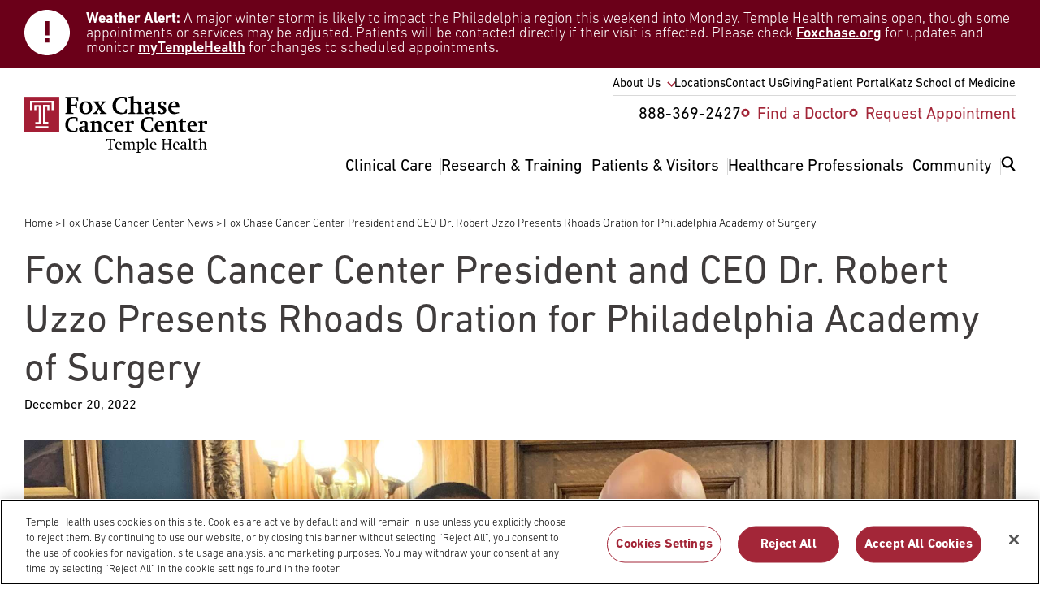

--- FILE ---
content_type: text/html; charset=UTF-8
request_url: https://www.foxchase.org/news/2022-12-20/fox-chase-cancer-center-president-and-ceo-dr-robert-uzzo-presents-rhoads-oration-for-philadelphia-academy-of-surgery
body_size: 33900
content:
<!DOCTYPE html>
<html lang="en" dir="ltr" prefix="og: https://ogp.me/ns#" class="resize1">
  <head>
          <!-- OneTrust Cookies Consent Notice start -->
      <script src="https://cdn.cookielaw.org/scripttemplates/otSDKStub.js" data-language="en" type="text/javascript"
              charset="UTF-8" data-domain-script="b6168c9f-7f18-41e5-8b34-92edbb278559"></script>
      <script type='text/javascript'>
        function OptanonWrapper() {
        }
      </script>
      <!-- OneTrust Cookies Consent Notice end -->
              <script src="https://assets.adobedtm.com/28a6c94fddf4/aacdb6e5e996/launch-d9cb436278dc.min.js" async></script>
        <meta charset="utf-8" />
<noscript><style>form.antibot * :not(.antibot-message) { display: none !important; }</style>
</noscript><meta name="description" content="PHILADELPHIA (December 20, 2022)—Joining a list of over 100 previous orators, Robert Uzzo, MD, MBA, FACS, president and CEO of Fox Chase Cancer Center, delivered the Rhoads Oration for the Philadelphia Academy of Surgery this month at The College of Physicians of Philadelphia." />
<link rel="canonical" href="https://www.foxchase.org/news/2022-12-20/fox-chase-cancer-center-president-and-ceo-dr-robert-uzzo-presents-rhoads-oration-for-philadelphia-academy-of-surgery" />
<link rel="image_src" href="/sites/default/files/2022-12/Dr.%20Uzzo_Rhodes_1200x628.jpg" />
<meta property="og:site_name" content="Fox Chase Cancer Center - Philadelphia PA" />
<meta property="og:type" content="article" />
<meta property="og:url" content="https://www.foxchase.org/news/2022-12-20/fox-chase-cancer-center-president-and-ceo-dr-robert-uzzo-presents-rhoads-oration-for-philadelphia-academy-of-surgery" />
<meta property="og:title" content="Fox Chase Cancer Center President and CEO Dr. Robert Uzzo Presents Rhoads Oration for Philadelphia Academy of Surgery" />
<meta property="og:description" content="PHILADELPHIA (December 20, 2022)—Joining a list of over 100 previous orators, Robert Uzzo, MD, MBA, FACS, president and CEO of Fox Chase Cancer Center, delivered the Rhoads Oration for the Philadelphia Academy of Surgery this month at The College of Physicians of Philadelphia." />
<meta property="og:image" content="https://www.foxchase.orgDr. Uzzo_Rhodes_1200x628.jpg" />
<meta property="og:image:url" content="https://www.foxchase.orgDr. Uzzo_Rhodes_1200x628.jpg" />
<meta property="og:updated_time" content="2024-05-15T15:33:36-04:00" />
<meta property="og:email" content="digitalmarketing@fccc.edu" />
<meta property="article:published_time" content="2022-12-20T11:27:42-05:00" />
<meta property="article:modified_time" content="2024-05-15T15:33:36-04:00" />
<meta name="twitter:card" content="summary" />
<meta name="twitter:description" content="PHILADELPHIA (December 20, 2022)—Joining a list of over 100 previous orators, Robert Uzzo, MD, MBA, FACS, president and CEO of Fox Chase Cancer Center, delivered the Rhoads Oration for the Philadelphia Academy of Surgery this month at The College of Physicians of Philadelphia." />
<meta name="twitter:title" content="Fox Chase Cancer Center President and CEO Dr. Robert Uzzo Presents Rhoads Oration for Philadelphia Academy of Surgery" />
<meta name="twitter:image" content="https://www.foxchase.org/sites/default/files/2022-12/Dr.%20Uzzo_Rhodes_1200x628.jpg" />
<meta name="Generator" content="Drupal 10 (https://www.drupal.org)" />
<meta name="MobileOptimized" content="width" />
<meta name="HandheldFriendly" content="true" />
<meta name="viewport" content="width=device-width, initial-scale=1.0" />
<script type="application/ld+json">{
    "@context": "https://schema.org",
    "@graph": [
        {
            "@type": "NewsArticle",
            "@id": "https://www.foxchase.org/news/2022-12-20/fox-chase-cancer-center-president-and-ceo-dr-robert-uzzo-presents-rhoads-oration-for-philadelphia-academy-of-surgery",
            "name": "Fox Chase Cancer Center President and CEO Dr. Robert Uzzo Presents Rhoads Oration for Philadelphia Academy of Surgery",
            "headline": "Fox Chase Cancer Center President and CEO Dr. Robert Uzzo Presents Rhoads Oration for Philadelphia Academy of Surgery",
            "description": "PHILADELPHIA (December 20, 2022)—Joining a list of over 100 previous orators, Robert Uzzo, MD, MBA, FACS, president and CEO of Fox Chase Cancer Center, delivered the Rhoads Oration for the Philadelphia Academy of Surgery this month at The College of Physicians of Philadelphia.",
            "image": {
                "@type": "ImageObject",
                "url": "https://www.foxchase.org/sites/default/files/Dr. Uzzo_Rhodes_1200x628.jpg"
            },
            "dateModified": "Wed, 05/15/2024 - 15:33",
            "publisher": {
                "@type": "Organization",
                "@id": "https://www.templehealth.org#Hospital",
                "name": "Fox Chase Cancer Center",
                "logo": {
                    "@type": "ImageObject",
                    "url": "https://www.foxchase.org/sites/default/files/styles/media_library/public/assets/FCCCLogo.jpg"
                }
            }
        },
        {
            "@type": "Hospital",
            "@id": "https://www.foxchase.org#Hospital",
            "contactPoint": {
                "@type": "ContactPoint",
                "telephone": "267-882-0699",
                "email": "Emily.Storz@fccc.edu",
                "url": "https://www.foxchase.org/news",
                "availableLanguage": "english",
                "contactType": "Media Relations"
            },
            "address": {
                "@type": "PostalAddress",
                "streetAddress": "333 Cottman Avenue",
                "addressLocality": "Philadelphia",
                "addressRegion": "PA",
                "postalCode": "19111",
                "addressCountry": "USA"
            }
        },
        {
            "@type": "WebSite",
            "name": "Fox Chase Cancer Center",
            "url": "https://www.foxchase.org/"
        }
    ]
}</script>
<link rel="icon" href="/themes/custom/fccc/favicon.ico" type="image/vnd.microsoft.icon" />

    <title>Fox Chase Cancer Center President and CEO Dr. Robert Uzzo Presents Rhoads Oration for Philadelphia Academy of Surgery | Fox Chase Cancer Center - Philadelphia PA</title>
    <link rel="stylesheet" media="all" href="/sites/default/files/css/css_ohB9H-cnSX_md-Tf7RUNltRzhbD6QQW6H1z1JmYSg3A.css?delta=0&amp;language=en&amp;theme=fccc&amp;include=eJxVzjsOwzAMA9ALBfKRCllhEqPyB5KMILdvAS_tRj4ulG5Iu83BSjyjS69DEdgOEUlZu7ydsoF3sVnzH0tvgRbECou_5X683M-57NSeWVcefMKp4fbVA-ywJXRM1a1iL5yOogEj4RGlt83BJtfr92CKCxWU2YuQuG_-eKCmL-AD-3lRXw" />
<link rel="stylesheet" media="all" href="/themes/custom/fccc/dist/css/components/pages.news.css?t8y6bf" />
<link rel="stylesheet" media="all" href="/themes/custom/fccc/dist/css/components/teasers.news.full.css?t8y6bf" />
<link rel="stylesheet" media="all" href="/sites/default/files/css/css_jDCsTSSjPt38FOTuSjGBOQZSJdgp1poO6fduXjUjFA4.css?delta=3&amp;language=en&amp;theme=fccc&amp;include=eJxVzjsOwzAMA9ALBfKRCllhEqPyB5KMILdvAS_tRj4ulG5Iu83BSjyjS69DEdgOEUlZu7ydsoF3sVnzH0tvgRbECou_5X683M-57NSeWVcefMKp4fbVA-ywJXRM1a1iL5yOogEj4RGlt83BJtfr92CKCxWU2YuQuG_-eKCmL-AD-3lRXw" />
<link rel="stylesheet" media="all" href="/themes/custom/fccc/dist/css/components/blocks.breadcrumb.css?t8y6bf" />
<link rel="stylesheet" media="all" href="/themes/custom/fccc/dist/css/components/block.content.alert.css?t8y6bf" />
<link rel="stylesheet" media="all" href="/themes/custom/fccc/dist/css/components/block.wysiwyg.css?t8y6bf" />

    

    <script type="application/ld+json">
      {
        "@context": "https://schema.org",
        "@type": "Organization",
        "name": "Fox Chase Cancer Center – Temple Health",
        "url": "https://www.foxchasecancercenter.org",
        "sameAs": [
          "https://www.facebook.com/foxchasecancercenter",
          "https://twitter.com/FoxChaseCancer",
          "https://instagram.com/foxchasecancercenter",
          "https://www.linkedin.com/company/fox-chase-cancer-center",
          "https://www.flickr.com/photos/foxchasecancercenter",
          "https://www.youtube.com/user/FoxChaseCancerCenter"
        ]
      }
    </script>

    <link rel="apple-touch-icon" sizes="180x180" href="/apple-touch-icon.png">
    <link rel="icon" type="image/png" sizes="32x32" href="/favicon-32x32.png">
    <link rel="icon" type="image/png" sizes="16x16" href="/favicon-16x16.png">
    <link rel="manifest" href="/site.webmanifest">
    <link rel="mask-icon" href="/safari-pinned-tab.svg" color="#5bbad5">
    <meta name="msapplication-TileColor" content="#da532c">
    <meta name="theme-color" content="#ffffff">
  </head>
    <body class="path-node page-type-news">
        <a href="#main-content" class="visually-hidden focusable o-skip-link o-skip-link--main">
      Skip to main content
    </a>
    <div class="loader-container hidden">
      <div class="loader"></div>
    </div>
    
    
      <div class="dialog-off-canvas-main-canvas" data-off-canvas-main-canvas>
    






<div class="c-main layout-container">
	
	<div  class="region region-notification">
		

<div  id="block-block-content-511d5f2e-a68e-407b-8b6e-7295142a3588" class="block block-block-content block-block-content511d5f2e-a68e-407b-8b6e-7295142a3588 block-alert" role="alert">
	
	
	    <article class="block-alert__container o-grid-container">
      <div class="block-alert__inner o-grid">
        <aside>
          <figure>
            <svg xmlns="http://www.w3.org/2000/svg" viewBox="0 0 512 512"><!--! Font Awesome Pro 6.2.0 by @fontawesome - https://fontawesome.com License - https://fontawesome.com/license (Commercial License) Copyright 2022 Fonticons, Inc. --><path d="M256 512c141.4 0 256-114.6 256-256S397.4 0 256 0S0 114.6 0 256S114.6 512 256 512zm24-384v24V264v24H232V264 152 128h48zM232 368V320h48v48H232z"/></svg>
          </figure>
        </aside>
        



            <div class="c-body__element field-body body">
<html><body><p><strong>Weather Alert:</strong> A major winter storm is likely to impact the Philadelphia region this weekend into Monday. Temple Health remains open, though some appointments or services may be adjusted. Patients will be contacted directly if their visit is affected. Please check <a href="https://www.foxchase.org/news/fox-chase-provides-update-winter-storm-and-patient-care-operations" aria-label="Link to https://www.foxchase.org/news/fox-chase-provides-update-winter-storm-and-patient-care-operations">Foxchase.org</a> for updates and monitor <a href="https://my.templehealth.org/mychartprd/" aria-label="Link to https://my.templehealth.org/mychartprd/">myTempleHealth</a> for changes to scheduled appointments.</p><style>
/* Match alert body typography */
.block-alert__container .c-body__element,
.block-alert__container .c-body__element p {
  font-size: 18px;
  line-height: 18px;
  color: #ffffff;
font-weight: 300 !important;
}
/* Match alert strong text */
.block-alert__container .c-body__element strong {
  font-weight: 600;
}
/* Match alert link styling */
.block-alert__container .c-body__element a,
.block-alert__container .c-body__element a:visited {
  color: #ffffff !important;
  font-weight: 500 !important;
  text-decoration: underline;
}
/* Match alert hover/focus behavior */
.block-alert__container .c-body__element a:hover,
.block-alert__container .c-body__element a:focus {
  color: #e6e6e6 !important;
  font-weight: 500 !important;
  text-decoration: underline;
}
</style></body>
</html></div>
      
      </div>
    </article>
	</div>

	</div>

	
	

<header class="c-header region-header o-grid-container u-pad-vert-mdlg md:u-pad-bottom-lg md:u-pad-top-xs u-bg-white"
	role="banner">
	<nav  class="region region-navigation o-grid" role="navigation" aria-label="Main menu">
		<div class="c-header__logo">
			
<div class="c-logo c-logo--header c-logo--black c-svg">
	<a href="/" title="home" rel="home">
					<?xml version="1.0" encoding="utf-8"?>
<!-- Generator: Adobe Illustrator 26.4.1, SVG Export Plug-In . SVG Version: 6.00 Build 0)  -->
<svg version="1.1" id="Layer_1" xmlns="http://www.w3.org/2000/svg" xmlns:xlink="http://www.w3.org/1999/xlink" x="0px" y="0px"
	 viewBox="0 0 346.29 107.21" style="enable-background:new 0 0 346.29 107.21;" xml:space="preserve">
<style type="text/css">
	.st0{clip-path:url(#SVGID_00000178902693097602958530000004780854797400477075_);}
	.st1{clip-path:url(#SVGID_00000178902693097602958530000004780854797400477075_);fill:#A41E35;}
	.st2{clip-path:url(#SVGID_00000178902693097602958530000004780854797400477075_);fill:#FFFFFF;}
</style>
<polygon points="87.8,30.89 93.03,32.59 93.03,33.91 77.54,33.91 77.54,32.59 81.59,30.89 81.59,4.9 77.54,3.2 77.54,1.88 
	101.88,1.88 101.88,9.56 100.05,9.56 97.6,4.05 87.8,4.05 87.8,16.48 95.86,16.48 97.6,12.15 99.53,12.15 99.53,22.89 97.6,22.89 
	95.86,18.65 87.8,18.65 "/>
<g>
	<defs>
		<rect id="SVGID_1_" y="0" width="346.29" height="107.21"/>
	</defs>
	<clipPath id="SVGID_00000149370528486219983710000017642850317804516258_">
		<use xlink:href="#SVGID_1_"  style="overflow:visible;"/>
	</clipPath>
	<path style="clip-path:url(#SVGID_00000149370528486219983710000017642850317804516258_);" d="M128.63,22.09
		c0,7.44-5.04,12.57-12.39,12.57c-7.16,0-11.96-4.71-11.96-11.73c0-7.35,4.99-12.67,12.57-12.67
		C123.88,10.27,128.63,15.02,128.63,22.09 M110.5,21.95c0,6.45,2.21,10.31,6.03,10.31c3.77,0,5.93-3.44,5.93-9.42
		c0-6.55-2.26-10.41-6.17-10.41C112.57,12.43,110.5,15.92,110.5,21.95"/>
	<polygon style="clip-path:url(#SVGID_00000149370528486219983710000017642850317804516258_);" points="136.97,31.27 139.28,32.59 
		139.28,33.91 130.14,33.91 130.14,32.59 133.48,30.99 139.79,22.79 133.34,13.14 130.05,11.87 130.05,10.5 142.43,10.5 
		142.43,11.87 140.03,13.19 143.7,18.74 147.75,13.14 145.35,11.87 145.35,10.5 154.44,10.5 154.44,11.87 151,13.47 145.02,20.68 
		152.23,31.27 155.71,32.59 155.71,33.91 143,33.91 143,32.59 145.31,31.27 141.11,24.77 	"/>
	<path style="clip-path:url(#SVGID_00000149370528486219983710000017642850317804516258_);" d="M192.15,24.82h2.17l-0.61,7.91
		c-5.23,1.27-7.68,1.65-10.74,1.65c-9.94,0-15.96-6.08-15.96-15.87c0-10.41,6.83-17.1,17.57-17.1c3.01,0,5.65,0.33,9.42,1.41v7.91
		h-2.12l-2.4-6.55C188.85,4.05,187.96,4,186.83,4c-8.99,0-13.37,5.93-13.37,14.32c0,8.34,4.8,13.42,12.53,13.42
		c1.51,0,2.31-0.09,3.49-0.33L192.15,24.82z"/>
	<path style="clip-path:url(#SVGID_00000149370528486219983710000017642850317804516258_);" d="M207.08,30.89l3.58,1.7v1.32H197
		v-1.32l4.1-1.7V4.43l-4.29-1.18V1.93L207.08,0v12.67c4.66-1.74,6.73-2.4,8.76-2.4c3.72,0,6.03,2.64,6.03,7.96v12.67l4.05,1.7v1.32
		h-13.33v-1.32l3.34-1.7v-11.3c0-4.33-1.32-5.98-4.9-5.98c-1.46,0-2.97,0.14-3.96,0.47V30.89z"/>
	<path style="clip-path:url(#SVGID_00000149370528486219983710000017642850317804516258_);" d="M233.59,16.72h-4.29V12.1
		c4.33-1.27,7.3-1.84,9.61-1.84c4.52,0,7.35,1.7,7.35,5.04V29.2c0,0.94,0.19,1.27,1.51,1.6l2.54,0.61v1.37
		c-4.52,1.37-5.51,1.6-6.73,1.6c-1.55,0-2.35-0.66-2.92-2.59c-3.86,2.12-5.18,2.59-6.78,2.59c-3.91,0-6.5-2.5-6.5-6.03
		c0-2.03,0.66-3.34,2.02-4.43c1.7-1.32,4.9-1.93,11.11-2.45v-6.17c0-2.4-1.32-3.11-3.44-3.11c-0.19,0-0.94,0.05-1.32,0.09
		L233.59,16.72z M240.52,23.03c-5.65,0.99-7.16,1.7-7.16,4.33c0,2.21,1.56,3.67,4,3.67c0.9,0,1.98-0.19,3.16-0.52V23.03z"/>
	<path style="clip-path:url(#SVGID_00000149370528486219983710000017642850317804516258_);" d="M252.81,27.46h3.2l2.26,4.52
		c0.09,0.05,0.19,0.05,0.33,0.05h0.71c2.97,0,4.43-1.13,4.43-3.34c0-1.55-0.42-1.93-2.78-3.44l-4-2.4
		c-3.06-1.84-4.14-3.34-4.14-5.93c0-3.86,3.25-6.64,7.72-6.64c1.6,0,3.48,0.19,7.54,1.08v5.13h-3.15l-2.12-4.05h-0.23
		c-0.14,0-0.28-0.05-0.33-0.05c-2.64,0-4.19,0.94-4.19,2.97c0,1.41,0.52,1.93,2.64,3.2l4.24,2.35c2.59,1.46,3.91,3.53,3.91,6.22
		c0,4.24-3.49,7.25-8.43,7.25c-1.69,0-3.58-0.33-7.58-1.32V27.46z"/>
	<path style="clip-path:url(#SVGID_00000149370528486219983710000017642850317804516258_);" d="M278.62,21.71v0.42
		c0,5.65,3.72,9.14,8.62,9.14c1.65,0,3.3-0.19,5.6-0.71l0.33,1.79c-3.81,1.27-7.2,2.03-9.51,2.03c-6.78,0-11.11-4.57-11.11-11.58
		c0-7.25,4.76-12.53,11.44-12.53c6.17,0,9.56,3.25,9.56,10.6v0.85H278.62z M287.28,19.22v-0.47c0-4.85-1.74-6.59-4-6.59
		c-2.87,0-4.61,2.68-4.61,6.97v0.94L287.28,19.22z"/>
	<path style="clip-path:url(#SVGID_00000149370528486219983710000017642850317804516258_);" d="M99.1,59.79h1.86l-0.53,6.78
		c-4.48,1.09-6.58,1.41-9.21,1.41c-8.52,0-13.69-5.21-13.69-13.61c0-8.92,5.86-14.66,15.06-14.66c2.58,0,4.85,0.28,8.08,1.21v6.78
		h-1.82L96.8,42.1c-0.53-0.12-1.29-0.16-2.26-0.16c-7.71,0-11.47,5.09-11.47,12.28c0,7.15,4.12,11.51,10.74,11.51
		c1.29,0,1.98-0.08,2.99-0.28L99.1,59.79z"/>
	<path style="clip-path:url(#SVGID_00000149370528486219983710000017642850317804516258_);" d="M108.91,52.84h-3.67v-3.96
		c3.71-1.09,6.26-1.58,8.24-1.58c3.88,0,6.3,1.45,6.3,4.32v11.91c0,0.81,0.16,1.09,1.29,1.37l2.18,0.53v1.17
		c-3.88,1.17-4.72,1.37-5.78,1.37c-1.33,0-2.02-0.57-2.5-2.22c-3.31,1.82-4.44,2.22-5.81,2.22c-3.35,0-5.57-2.14-5.57-5.17
		c0-1.74,0.57-2.87,1.74-3.8c1.45-1.13,4.2-1.66,9.53-2.1v-5.29c0-2.06-1.13-2.66-2.95-2.66c-0.16,0-0.81,0.04-1.13,0.08
		L108.91,52.84z M114.85,58.25c-4.85,0.85-6.14,1.45-6.14,3.72c0,1.9,1.33,3.15,3.43,3.15c0.77,0,1.7-0.16,2.71-0.44V58.25z"/>
	<path style="clip-path:url(#SVGID_00000149370528486219983710000017642850317804516258_);" d="M133.02,65l3.07,1.45v1.13h-11.71
		v-1.13l3.51-1.45V50.7l-3.51-0.97v-1.09l8.64-1.53v2.3c4.8-1.94,5.37-2.06,7.19-2.06c3.39,0,5.25,2.26,5.25,5.98V65l3.51,1.45v1.13
		h-11.27v-1.13l2.67-1.45V54.42c0-2.71-1.33-4.04-3.96-4.04c-1.33,0-2.14,0.04-3.39,0.32V65z"/>
	<path style="clip-path:url(#SVGID_00000149370528486219983710000017642850317804516258_);" d="M167.47,52.84h-3.47l-1.9-3.8h-0.32
		c-3.59,0-6.18,3.43-6.18,8.16c0,5.21,2.75,8.12,7.75,8.12c1.21,0,2.02-0.08,3.96-0.53l0.28,1.61c-3.71,1.09-5.94,1.58-7.91,1.58
		c-5.53,0-9.41-4.04-9.41-9.81c0-6.46,4.52-10.86,11.27-10.86c1.82,0,3.51,0.28,5.94,0.89V52.84z"/>
	<path style="clip-path:url(#SVGID_00000149370528486219983710000017642850317804516258_);" d="M175.42,57.12v0.36
		c0,4.85,3.19,7.83,7.39,7.83c1.41,0,2.83-0.16,4.81-0.61l0.28,1.53c-3.27,1.09-6.18,1.74-8.16,1.74c-5.81,0-9.53-3.92-9.53-9.93
		c0-6.22,4.08-10.74,9.81-10.74c5.29,0,8.2,2.79,8.2,9.09v0.73H175.42z M182.85,54.98v-0.4c0-4.16-1.5-5.65-3.43-5.65
		c-2.46,0-3.96,2.3-3.96,5.98v0.81L182.85,54.98z"/>
	<path style="clip-path:url(#SVGID_00000149370528486219983710000017642850317804516258_);" d="M199.01,65l4.28,1.45v1.13h-12.92
		v-1.13l3.47-1.45V50.7l-3.47-1.05v-1.09l8.64-1.49v2.54l2.14-1.25c1.25-0.77,2.91-1.21,4-1.21c0.77,0,1.49,0.16,2.42,0.65v5.05
		h-4.16l-1.09-2.58c-0.28-0.04-0.57-0.08-0.89-0.08c-0.65,0-1.29,0.08-2.42,0.53V65z"/>
	<path style="clip-path:url(#SVGID_00000149370528486219983710000017642850317804516258_);" d="M242.09,59.79h1.86l-0.53,6.78
		c-4.48,1.09-6.58,1.41-9.21,1.41c-8.52,0-13.69-5.21-13.69-13.61c0-8.92,5.86-14.66,15.06-14.66c2.59,0,4.85,0.28,8.08,1.21v6.78
		h-1.82l-2.06-5.61c-0.53-0.12-1.29-0.16-2.26-0.16c-7.71,0-11.47,5.09-11.47,12.28c0,7.15,4.12,11.51,10.74,11.51
		c1.29,0,1.98-0.08,2.99-0.28L242.09,59.79z"/>
	<path style="clip-path:url(#SVGID_00000149370528486219983710000017642850317804516258_);" d="M251.87,57.12v0.36
		c0,4.85,3.19,7.83,7.39,7.83c1.41,0,2.83-0.16,4.81-0.61l0.28,1.53c-3.27,1.09-6.18,1.74-8.16,1.74c-5.81,0-9.53-3.92-9.53-9.93
		c0-6.22,4.08-10.74,9.81-10.74c5.29,0,8.2,2.79,8.2,9.09v0.73H251.87z M259.3,54.98v-0.4c0-4.16-1.5-5.65-3.43-5.65
		c-2.46,0-3.96,2.3-3.96,5.98v0.81L259.3,54.98z"/>
	<path style="clip-path:url(#SVGID_00000149370528486219983710000017642850317804516258_);" d="M275.41,65l3.07,1.45v1.13h-11.71
		v-1.13l3.51-1.45V50.7l-3.51-0.97v-1.09l8.64-1.53v2.3c4.8-1.94,5.37-2.06,7.19-2.06c3.39,0,5.25,2.26,5.25,5.98V65l3.51,1.45v1.13
		h-11.27v-1.13l2.67-1.45V54.42c0-2.71-1.33-4.04-3.96-4.04c-1.33,0-2.14,0.04-3.39,0.32V65z"/>
	<path style="clip-path:url(#SVGID_00000149370528486219983710000017642850317804516258_);" d="M291.72,49.57v-1.41
		c2.26-0.69,3.27-1.17,4.12-1.94c0.81-0.77,1.45-1.74,2.46-3.8h1.57v5.09h6.38v2.06h-6.38v12.8c0,2.55,1.61,3.03,3.67,3.03
		c0.44,0,1.98-0.12,2.71-0.24l0.4,1.61c-4.56,1.09-5.29,1.21-6.66,1.21c-3.03,0-5.21-0.97-5.21-4.48V49.57H291.72z"/>
	<path style="clip-path:url(#SVGID_00000149370528486219983710000017642850317804516258_);" d="M314.01,57.12v0.36
		c0,4.85,3.19,7.83,7.39,7.83c1.41,0,2.83-0.16,4.8-0.61l0.28,1.53c-3.27,1.09-6.18,1.74-8.16,1.74c-5.82,0-9.53-3.92-9.53-9.93
		c0-6.22,4.08-10.74,9.81-10.74c5.29,0,8.2,2.79,8.2,9.09v0.73H314.01z M321.44,54.98v-0.4c0-4.16-1.49-5.65-3.43-5.65
		c-2.46,0-3.96,2.3-3.96,5.98v0.81L321.44,54.98z"/>
	<path style="clip-path:url(#SVGID_00000149370528486219983710000017642850317804516258_);" d="M337.6,65l4.28,1.45v1.13h-12.92
		v-1.13l3.47-1.45V50.7l-3.47-1.05v-1.09l8.64-1.49v2.54l2.14-1.25c1.25-0.77,2.91-1.21,4-1.21c0.77,0,1.49,0.16,2.42,0.65v5.05H342
		l-1.09-2.58c-0.28-0.04-0.57-0.08-0.89-0.08c-0.65,0-1.29,0.08-2.42,0.53V65z"/>
	
		<rect y="1.76" style="clip-path:url(#SVGID_00000149370528486219983710000017642850317804516258_);fill:#A41E35;" width="66.07" height="66.22"/>
	<polygon style="clip-path:url(#SVGID_00000149370528486219983710000017642850317804516258_);fill:#FFFFFF;" points="10.86,9 
		10.86,26.96 14.71,26.96 14.71,12.57 51.54,12.57 51.54,26.96 55.21,26.96 55.21,9 	"/>
	<polygon style="clip-path:url(#SVGID_00000149370528486219983710000017642850317804516258_);fill:#FFFFFF;" points="20.76,49.22 
		20.76,52.89 30.93,52.89 30.93,17.06 19.02,17.06 19.02,26.96 22.77,26.96 22.77,20.82 27.17,20.82 27.17,49.22 	"/>
	<polygon style="clip-path:url(#SVGID_00000149370528486219983710000017642850317804516258_);fill:#FFFFFF;" points="35.37,17.02 
		35.37,52.84 45.54,52.84 45.54,49.17 39.13,49.17 39.13,20.77 43.52,20.77 43.52,26.96 47.28,26.96 47.28,17.02 39.13,17.02 	"/>
	
		<rect x="20.76" y="57.12" style="clip-path:url(#SVGID_00000149370528486219983710000017642850317804516258_);fill:#FFFFFF;" width="24.78" height="3.62"/>
	<polygon style="clip-path:url(#SVGID_00000149370528486219983710000017642850317804516258_);" points="161.57,82.5 157.17,82.5 
		155.82,86 154.76,86 154.76,81.18 170.99,81.18 170.99,86 169.96,86 168.61,82.5 164.33,82.5 164.33,98.96 167.37,100 
		167.37,100.71 158.52,100.71 158.52,100 161.57,98.96 	"/>
	<path style="clip-path:url(#SVGID_00000149370528486219983710000017642850317804516258_);" d="M175.05,93.27
		c0,2.07,0.37,3.22,1.26,4.28c0.92,1.12,2.36,1.69,4.17,1.69c0.89,0,2.15-0.14,3.42-0.35l0.17,0.92c-1.81,0.69-4.11,1.18-5.55,1.18
		c-3.79,0-6.41-2.82-6.41-6.87c0-4.34,2.85-7.56,6.72-7.56c2.18,0,3.99,1.03,4.83,2.85c0.46,0.89,0.55,1.72,0.63,3.85H175.05z
		 M181.37,91.84v-0.4c0-2.07-0.83-3.71-2.79-3.71c-2.1,0-3.25,1.58-3.51,4.71L181.37,91.84z"/>
	<path style="clip-path:url(#SVGID_00000149370528486219983710000017642850317804516258_);" d="M186.11,100l2.5-1.03V88.85
		l-2.5-0.75v-0.69l5.11-1.12v1.67c3.1-1.24,3.97-1.52,4.86-1.52c1.38,0,2.18,0.46,2.99,1.7c3.62-1.38,4.65-1.7,5.63-1.7
		c2.18,0,3.99,1.67,3.99,4.17v8.36l2.5,1.03v0.72h-7.44V100l2.33-1.03v-7.33c0-1.24-0.29-2.1-0.89-2.56
		c-0.66-0.49-1.64-0.75-2.9-0.75c-1.12,0-2.07,0.12-2.87,0.37c0.32,0.69,0.4,1.35,0.4,2.76v7.5l2.33,1.03v0.72h-7.13V100l2.18-1.03
		v-7.3c0-2.44-0.98-3.33-3.65-3.33c-0.83,0-1.26,0.03-2.33,0.26v10.37l2.33,1.03v0.72h-7.44V100z"/>
	<path style="clip-path:url(#SVGID_00000149370528486219983710000017642850317804516258_);" d="M217.18,105.48l3.1,0.92v0.72h-8.19
		v-0.72l2.47-0.92V88.88l-2.47-0.75v-0.69l5.09-1.15v1.72c3.19-1.29,3.68-1.44,4.54-1.44c3.07,0,5.43,2.76,5.43,6.44
		c0,4.51-3.39,7.84-8.1,7.84c-0.77,0-1.26-0.03-1.87-0.23V105.48z M217.18,99.45c0.6,0.09,1.46,0.09,2.07,0.09
		c3.13,0,5.12-2.3,5.12-5.72c0-3.36-1.84-5.49-4.71-5.49c-0.95,0-1.81,0.11-2.47,0.43V99.45z"/>
	<polygon style="clip-path:url(#SVGID_00000149370528486219983710000017642850317804516258_);" points="228.96,100 231.49,98.96 
		231.49,82.67 228.81,81.89 228.81,81.26 234.1,80.08 234.1,98.96 236.54,100 236.54,100.71 228.96,100.71 	"/>
	<path style="clip-path:url(#SVGID_00000149370528486219983710000017642850317804516258_);" d="M240.86,93.27
		c0,2.07,0.37,3.22,1.26,4.28c0.92,1.12,2.36,1.69,4.17,1.69c0.89,0,2.15-0.14,3.42-0.35l0.17,0.92c-1.81,0.69-4.11,1.18-5.55,1.18
		c-3.79,0-6.41-2.82-6.41-6.87c0-4.34,2.85-7.56,6.72-7.56c2.18,0,3.99,1.03,4.83,2.85c0.46,0.89,0.55,1.72,0.63,3.85H240.86z
		 M247.18,91.84v-0.4c0-2.07-0.83-3.71-2.79-3.71c-2.1,0-3.25,1.58-3.51,4.71L247.18,91.84z"/>
	<polygon style="clip-path:url(#SVGID_00000149370528486219983710000017642850317804516258_);" points="265.22,98.96 267.7,100 
		267.7,100.71 259.97,100.71 259.97,100 262.47,98.96 262.47,82.93 259.97,81.89 259.97,81.18 267.7,81.18 267.7,81.89 
		265.22,82.93 265.22,89.77 274.33,89.77 274.33,82.93 271.83,81.89 271.83,81.18 279.56,81.18 279.56,81.89 277.09,82.93 
		277.09,98.96 279.56,100 279.56,100.71 271.83,100.71 271.83,100 274.33,98.96 274.33,91.23 265.22,91.23 	"/>
	<path style="clip-path:url(#SVGID_00000149370528486219983710000017642850317804516258_);" d="M284.48,93.27
		c0,2.07,0.37,3.22,1.26,4.28c0.92,1.12,2.36,1.69,4.17,1.69c0.89,0,2.15-0.14,3.42-0.35l0.17,0.92c-1.81,0.69-4.11,1.18-5.55,1.18
		c-3.79,0-6.41-2.82-6.41-6.87c0-4.34,2.85-7.56,6.72-7.56c2.18,0,3.99,1.03,4.83,2.85c0.46,0.89,0.55,1.72,0.63,3.85H284.48z
		 M290.8,91.84v-0.4c0-2.07-0.83-3.71-2.79-3.71c-2.1,0-3.25,1.58-3.51,4.71L290.8,91.84z"/>
	<path style="clip-path:url(#SVGID_00000149370528486219983710000017642850317804516258_);" d="M296.95,87.56
		c2.15-0.66,3.71-0.98,5.06-0.98c1.29,0,2.33,0.26,3.07,0.78c0.89,0.6,1.18,1.32,1.18,2.67v7.76c0,0.77,0.11,0.89,0.83,1.09
		l1.67,0.46v0.63l-2.15,0.69c-0.32,0.12-0.95,0.2-1.32,0.2c-0.89,0-1.41-0.46-1.55-1.41l-1.29,0.63c-1.32,0.63-1.81,0.78-2.84,0.78
		c-2.3,0-3.97-1.47-3.97-3.56c0-1.75,1.04-2.87,3.08-3.33c1.12-0.26,2.99-0.46,4.94-0.66v-3.48c0-1.41-0.72-2.1-3.1-2.1
		c-0.23,0-0.43,0.03-0.63,0.06l-1.24,2.44h-1.72V87.56z M303.64,94.11c-1.06,0.14-2.07,0.29-3.19,0.6
		c-1.29,0.34-1.92,0.98-1.92,2.21c0,1.41,1.09,2.33,2.82,2.33c0.69,0,0.92-0.06,2.3-0.37V94.11z"/>
	<polygon style="clip-path:url(#SVGID_00000149370528486219983710000017642850317804516258_);" points="310.08,100 312.61,98.96 
		312.61,82.67 309.94,81.89 309.94,81.26 315.23,80.08 315.23,98.96 317.67,100 317.67,100.71 310.08,100.71 	"/>
	<path style="clip-path:url(#SVGID_00000149370528486219983710000017642850317804516258_);" d="M318.62,88.04v-0.86
		c1.15-0.46,1.92-0.92,2.53-1.58c0.66-0.69,1.09-1.72,1.41-2.53h0.86v3.65h4.68v1.32h-4.68v8.91c0,1.87,0.55,2.44,2.47,2.44
		c0.8,0,1.38-0.06,2.3-0.29l0.2,1c-1.72,0.46-3.76,0.89-4.63,0.89c-1.98,0-2.96-1.09-2.96-3.25v-9.71H318.62z"/>
	<path style="clip-path:url(#SVGID_00000149370528486219983710000017642850317804516258_);" d="M329.83,100l2.5-1.03V82.67
		l-2.64-0.81v-0.6l5.23-1.18v7.87c2.53-1.15,3.82-1.52,4.85-1.52c2.44,0,4.05,1.96,4.05,4.25v8.28l2.47,1.03v0.72h-7.41V100
		l2.33-1.03V91.4c0-2.15-1.21-3.07-3.73-3.07c-0.78,0-1.9,0.09-2.56,0.29v10.34l2.21,1.03v0.72h-7.3V100z"/>
</g>
</svg>

			</a>
</div>
		</div>
		<div class="c-header__utility u-display-none md:u-display-block">
			<nav role="navigation" aria-labelledby="block-menu-block-utility-nav-menu" id="block-menu-block-utility-nav">
            
  <h2 class="visually-hidden" id="block-menu-block-utility-nav-menu">Utility Nav</h2>
  

        


              <ul  class="c-menu c-menu--utility-nav" role="menu">
                      <li class="c-menu__sub--closed c-menu__item c-menu__item--0 md:u-pad-bottom-reset md:u-pad-bottom-xs u-pos-relative" role="none">
                                          <a href="/about-us" class="c-menu__item--has-children" aria-expanded="false" role="menuitem" data-drupal-link-system-path="node/1374">About Us</a>
                                              <ul class="c-menu__sub">
                      <li class="c-menu__item c-menu__item--1" role="none">
                                          <a href="/blog" title="" role="menuitem" data-drupal-link-system-path="blog">Blog</a>
                            </li>
                        <li class="c-menu__item c-menu__item--1" role="none">
                                          <a href="/about-us/history" role="menuitem" data-drupal-link-system-path="node/1444">History</a>
                            </li>
                        <li class="c-menu__item c-menu__item--1" role="none">
                                          <a href="/about-us/administrative-leaders" title="Executive Leadership at Fox Chase Cancer Center" role="menuitem" data-drupal-link-system-path="node/3956">Administrative Leaders</a>
                            </li>
                        <li class="c-menu__item c-menu__item--1" role="none">
                                          <a href="/about-us/clinical-leaders" role="menuitem" data-drupal-link-system-path="node/3957">Clinical Leaders</a>
                            </li>
                        <li class="c-menu__item c-menu__item--1" role="none">
                                          <a href="/about-us/research-leaders" role="menuitem" data-drupal-link-system-path="node/3958">Research Leaders</a>
                            </li>
                        <li class="c-menu__item c-menu__item--1" role="none">
                                          <a href="/about-us/external-advisory-board" role="menuitem" data-drupal-link-system-path="node/1466">External Advisory Board</a>
                            </li>
                        <li class="c-menu__item c-menu__item--1" role="none">
                                          <a href="/administrative-offices" role="menuitem" data-drupal-link-system-path="node/1450">Administrative Offices</a>
                            </li>
                        <li class="c-menu__item c-menu__item--1" role="none">
                                          <a href="/care-connect" role="menuitem" data-drupal-link-system-path="node/1476">Care Connect</a>
                            </li>
                        <li class="c-menu__item c-menu__item--1" role="none">
                                          <a href="/news" role="menuitem" data-drupal-link-system-path="news">News &amp; Publications</a>
                            </li>
                        <li class="c-menu__item c-menu__item--1" role="none">
                                          <a href="/events" title="" role="menuitem" data-drupal-link-system-path="events">Events</a>
                            </li>
                        <li class="c-menu__item c-menu__item--1" role="none">
                                          <a href="/about-us/research-and-development-alliances/international-partners" nav_root="yes" role="menuitem" data-drupal-link-system-path="node/2042">International Partners</a>
                            </li>
                        <li class="c-menu__item c-menu__item--1" role="none">
                                          <a href="/careers" title="" role="menuitem" data-drupal-link-system-path="node/1393">Careers</a>
                            </li>
              </ul>
  
                  </li>
                        <li class="c-menu__item c-menu__item--0 md:u-pad-bottom-reset md:u-pad-bottom-xs u-pos-relative" role="none">
                                          <a href="/locations" title="" role="menuitem" data-drupal-link-system-path="node/1375">Locations</a>
                            </li>
                        <li class="c-menu__item c-menu__item--0 md:u-pad-bottom-reset md:u-pad-bottom-xs u-pos-relative" role="none">
                                          <a href="/contact-us" role="menuitem" data-drupal-link-system-path="node/2412">Contact Us</a>
                            </li>
                        <li class="c-menu__item c-menu__item--0 md:u-pad-bottom-reset md:u-pad-bottom-xs u-pos-relative" role="none">
                                          <a href="/giving" role="menuitem" data-drupal-link-system-path="node/1377">Giving</a>
                            </li>
                        <li class="c-menu__item c-menu__item--0 md:u-pad-bottom-reset md:u-pad-bottom-xs u-pos-relative c-menu__item--last" role="none">
                                          <a href="/patients-visitors/appointments/your-first-visit/myfoxchase" role="menuitem" data-drupal-link-system-path="node/1869">Patient Portal</a>
                            </li>
                        <li class="c-menu__item c-menu__item--0 md:u-pad-bottom-reset md:u-pad-bottom-xs u-pos-relative" role="none">
                                          <a href="http://www.temple.edu/medicine" title="" role="menuitem">Katz School of Medicine</a>
                            </li>
              </ul>
  


  </nav>

		</div>
		<div class="c-header__links u-display-none md:u-display-block">
			<nav role="navigation" aria-labelledby="block-menu-block-utility-nav-2-menu" id="block-menu-block-utility-nav-2">
            
  <h2 class="visually-hidden" id="block-menu-block-utility-nav-2-menu">Utility Nav 2</h2>
  

        


              <ul  class="c-menu c-menu--utility-nav-2" role="menu">
                      <li class="c-icon--dot c-doc-link c-menu__item c-menu__item--0" data-icon="stethoscope" data-order="2" role="none">
                                                        <span class="c-menu__item__icon md:u-display-none u-svg u-fill-white">
                <svg viewBox="0 0 30 30" xmlns="http://www.w3.org/2000/svg">
    <path class="u-fill"
          d="M15 0C23.284 0 30 6.716 30 15C30 23.284 23.284 30 15 30C6.716 30 0 23.284 0 15C0 6.716 6.716 0 15 0ZM15 1C7.268 1 1 7.268 1 15C1 22.732 7.268 29 15 29C22.732 29 29 22.732 29 15C29 7.268 22.732 1 15 1ZM6.1548 19.7248C6.13566 19.8715 6.16033 20.0206 6.2257 20.1533C6.29107 20.286 6.39423 20.3964 6.5222 20.4706C6.65016 20.5448 6.79722 20.5796 6.94487 20.5704C7.09253 20.5613 7.23417 20.5087 7.352 20.4192C7.46932 20.3291 7.55735 20.2062 7.605 20.0662C7.65265 19.9261 7.65779 19.7751 7.61976 19.6321C7.58174 19.4891 7.50226 19.3606 7.39134 19.2627C7.28041 19.1648 7.14299 19.1019 6.9964 19.082C6.79957 19.0557 6.60037 19.1087 6.44257 19.2292C6.28476 19.3498 6.18126 19.528 6.1548 19.7248V19.7248ZM16.288 24.7928C15.8283 24.7924 15.3876 24.6097 15.0625 24.2848C14.7373 23.9599 14.5543 23.5193 14.5536 23.0596L14.5508 19.2352C14.5508 18.7412 14.144 18.61 13.9028 18.61C13.6628 18.61 13.2556 18.7412 13.2556 19.2348V22.0468C13.2552 22.4535 13.0934 22.8434 12.8058 23.131C12.5182 23.4186 12.1283 23.5804 11.7216 23.5808C11.3148 23.5806 10.9247 23.419 10.6368 23.1315C10.349 22.844 10.187 22.454 10.1864 22.0472V20.952C10.1864 20.4372 9.7864 20.3 9.55 20.3H8.58C8.47816 20.6641 8.26017 20.9849 7.9592 21.2136C7.77689 21.3539 7.56848 21.4565 7.34611 21.5154C7.12374 21.5743 6.89186 21.5884 6.664 21.5568C6.20492 21.4943 5.7893 21.2525 5.50815 20.8842C5.22701 20.516 5.10326 20.0513 5.164 19.592V19.5912C5.22646 19.132 5.46835 18.7163 5.83668 18.4351C6.20502 18.1539 6.66978 18.0301 7.1292 18.0908C7.45842 18.1355 7.76816 18.2728 8.02227 18.4869C8.27639 18.7009 8.46441 18.9828 8.5644 19.2996H9.55C10.3432 19.2996 11.1864 19.8792 11.1864 20.952V22.0472C11.1902 22.1865 11.2482 22.3187 11.348 22.4159C11.4479 22.513 11.5817 22.5674 11.721 22.5674C11.8603 22.5674 11.9941 22.513 12.094 22.4159C12.1938 22.3187 12.2518 22.1865 12.2556 22.0472V19.2348C12.2556 18.1788 13.1044 17.61 13.9032 17.61C14.702 17.61 15.5512 18.1792 15.5512 19.2348L15.5536 23.0588C15.5536 23.1552 15.5725 23.2506 15.6094 23.3396C15.6462 23.4287 15.7003 23.5096 15.7684 23.5777C15.8365 23.6459 15.9174 23.7 16.0064 23.7369C16.0954 23.7738 16.1908 23.7928 16.2872 23.7928C16.3836 23.7928 16.479 23.7739 16.568 23.737C16.6571 23.7002 16.738 23.6461 16.8061 23.578C16.8743 23.5099 16.9284 23.429 16.9653 23.34C17.0022 23.251 17.0212 23.1556 17.0212 23.0592V17.1132C14.9092 16.8824 13.228 15.2012 12.9964 13.0892C12.8737 13.079 12.7591 13.0239 12.6745 12.9344C12.59 12.845 12.5413 12.7275 12.538 12.6044C12.5347 12.4813 12.5769 12.3614 12.6565 12.2675C12.7362 12.1736 12.8476 12.1124 12.9696 12.0956V6.5556C12.9696 6.2792 13.1936 6.0556 13.4696 6.0556H14.534V6C14.534 5.86739 14.5867 5.74021 14.6804 5.64645C14.7742 5.55268 14.9014 5.5 15.034 5.5C15.1666 5.5 15.2938 5.55268 15.3876 5.64645C15.4813 5.74021 15.534 5.86739 15.534 6L15.5424 6.0552C15.675 6.0552 15.8022 6.10788 15.896 6.20165C15.9897 6.29541 16.0424 6.42259 16.0424 6.5552C16.0424 6.68781 15.9897 6.81499 15.896 6.90875C15.8022 7.00252 15.675 7.0552 15.5424 7.0552H15.534V7.11C15.534 7.24261 15.4813 7.36979 15.3876 7.46355C15.2938 7.55732 15.1666 7.61 15.034 7.61C14.9014 7.61 14.7742 7.55732 14.6804 7.46355C14.5867 7.36979 14.534 7.24261 14.534 7.11V7.0552H13.9696V12.0952C14.0864 12.1113 14.1938 12.1682 14.2728 12.2558C14.3518 12.3433 14.3973 12.456 14.4013 12.5739C14.4053 12.6917 14.3676 12.8072 14.2948 12.9C14.2219 12.9927 14.1187 13.0568 14.0032 13.0808C14.2424 14.8068 15.7272 16.1396 17.518 16.1396C19.3084 16.1396 20.7936 14.8068 21.0332 13.0808C20.9173 13.0573 20.8135 12.9935 20.7403 12.9007C20.667 12.8079 20.629 12.6921 20.6329 12.574C20.6369 12.4558 20.6826 12.3429 20.762 12.2552C20.8414 12.1676 20.9492 12.1109 21.0664 12.0952V7.0552H20.502V7.11C20.502 7.24261 20.4493 7.36979 20.3556 7.46355C20.2618 7.55732 20.1346 7.61 20.002 7.61C19.8694 7.61 19.7422 7.55732 19.6484 7.46355C19.5547 7.36979 19.502 7.24261 19.502 7.11V7.0548C19.3744 7.04758 19.2544 6.99179 19.1666 6.89889C19.0788 6.80599 19.0299 6.68302 19.0299 6.5552C19.0299 6.42738 19.0788 6.30441 19.1666 6.21151C19.2544 6.11861 19.3744 6.06282 19.502 6.0556V6C19.502 5.86739 19.5547 5.74021 19.6484 5.64645C19.7422 5.55268 19.8694 5.5 20.002 5.5C20.1346 5.5 20.2618 5.55268 20.3556 5.64645C20.4493 5.74021 20.502 5.86739 20.502 6V6.0552H21.5664C21.8424 6.0552 22.0664 6.2788 22.0664 6.5552V12.0952C22.1887 12.1116 22.3007 12.1727 22.3807 12.2666C22.4607 12.3606 22.5031 12.4809 22.4998 12.6042C22.4965 12.7276 22.4476 12.8454 22.3627 12.935C22.2777 13.0245 22.1626 13.0794 22.0396 13.0892C21.8084 15.1988 20.1296 16.8792 18.0212 17.1116V23.0596C18.0207 23.5191 17.8379 23.9597 17.513 24.2846C17.188 24.6095 16.7475 24.7923 16.288 24.7928" />
</svg>
              </span>
                                            <a href="/find-doctor" title="" role="menuitem" data-drupal-link-system-path="node/12381">Find a Doctor</a>
                            </li>
                        <li class="c-icon--dot c-app-link c-menu__item c-menu__item--0 c-menu__item--last" data-icon="browser" data-order="3" role="none">
                                                        <span class="c-menu__item__icon md:u-display-none u-svg u-fill-white">
                <svg xmlns="http://www.w3.org/2000/svg" viewBox="0 0 30 31">
    <path class="u-fill" fill-rule="evenodd"
          d="M15 .96c8.284 0 15 6.716 15 15 0 8.284-6.716 15-15 15-8.284 0-15-6.716-15-15 0-8.284 6.716-15 15-15Zm0 1c-7.732 0-14 6.268-14 14s6.268 14 14 14 14-6.268 14-14-6.268-14-14-14ZM8.96 18.506h4.987v-4.988H8.96v4.988Zm5.487-5.987a.5.5 0 0 1 .5.5v5.987a.5.5 0 0 1-.5.5H8.46a.5.5 0 0 1-.5-.5v-5.987a.5.5 0 0 1 .5-.5Zm4.42 4.525a.5.5 0 1 1 0 1h-2.613a.5.5 0 1 1 0-1Zm2.614-1.508a.5.5 0 1 1 0 1h-5.227a.5.5 0 1 1 0-1Zm0-1.508a.5.5 0 1 1 0 1h-5.227a.5.5 0 1 1 0-1Zm0-1.51a.5.5 0 1 1 0 1h-5.227a.5.5 0 1 1 0-1Zm1.036 9.238h-1.106l.071-.07a.5.5 0 0 0-.161-.815l-4.961-2.076a.502.502 0 0 0-.654.655l.964 2.306H7.483a.505.505 0 0 1-.504-.504v-9.45h16.043v9.45a.505.505 0 0 1-.505.504Zm-1.7 2.407-1.26-1.26a.499.499 0 0 0-.706 0l-.435.435-1.317-3.15 3.148 1.318-.434.434a.5.5 0 0 0 0 .707l1.26 1.26-.256.256ZM7.483 8.979h15.034c.279 0 .505.226.505.505v1.317H6.979V9.484c0-.279.226-.505.504-.505Zm15.034-1c.83 0 1.505.675 1.505 1.505v11.768c0 .83-.675 1.504-1.505 1.504h-1.181l.798.799a.499.499 0 0 1-.001.707l-.962.962a.499.499 0 0 1-.707 0l-1.26-1.26-.608.609a.5.5 0 0 1-.816-.16l-.692-1.657H7.483c-.83 0-1.504-.675-1.504-1.504V9.484c0-.83.675-1.505 1.504-1.505ZM9.373 9.329h-.01a.495.495 0 0 0-.495.5c0 .276.229.5.505.5a.5.5 0 1 0 0-1Zm-1.454 0h-.017a.493.493 0 0 0-.492.5c0 .276.233.5.51.5a.5.5 0 1 0 0-1Z" />
</svg>
              </span>
                                            <a href="/request-appointment-redirection" role="menuitem" data-drupal-link-system-path="request-appointment-redirection">Request Appointment</a>
                            </li>
                        <li class="c-phone-link c-menu__item c-menu__item--0" data-icon="big-phone" data-order="1" role="none">
                                                        <span class="c-menu__item__icon md:u-display-none u-svg u-fill-white">
                <svg viewBox="0 0 30 30" xmlns="http://www.w3.org/2000/svg">
  <path d="M15 0.702795C7.10331 0.702795 0.702817 7.10482 0.702817 15.0024C0.702817 22.8951 7.10323 29.2972 15 29.2972C22.8963 29.2972 29.2972 22.8951 29.2972 15.0024C29.2972 7.10483 22.8962 0.702795 15 0.702795ZM0 15.0024C0 6.71683 6.71501 0 15 0C23.2845 0 30 6.71682 30 15.0024C30 23.2832 23.2844 30 15 30C6.71508 30 0 23.2832 0 15.0024Z"
        class="u-fill" />
  <path d="M8.42696 4.65794C8.52456 4.66425 8.61512 4.71095 8.67686 4.78681L12.4974 9.48148C12.6011 9.60896 12.6026 9.79131 12.501 9.9205C11.9132 10.6679 11.1222 11.222 10.293 11.5865C10.8804 12.7518 13.2167 16.7069 18.0238 19.6197C18.3341 19.0393 18.8693 18.2134 19.7299 17.521C19.8614 17.4152 20.0496 17.4179 20.1781 17.5273L24.7637 21.4348C24.8396 21.4995 24.8844 21.5933 24.8871 21.6929C24.8898 21.7926 24.85 21.8886 24.7777 21.9572C23.5764 23.0969 22.1776 23.8517 20.8158 24.5326C20.7272 24.5769 20.6242 24.5818 20.5319 24.5461C17.2247 23.2671 14.0975 21.6313 11.3664 19.1611C11.3607 19.156 11.3552 19.1507 11.3499 19.1452C8.41219 16.1165 6.80614 12.5557 5.4447 8.9513C5.40696 8.8514 5.41671 8.73976 5.47118 8.64791C5.60193 8.42741 5.73173 8.20207 5.86285 7.97443C6.50726 6.85568 7.18369 5.68135 8.16255 4.75357C8.23354 4.68629 8.32935 4.65163 8.42696 4.65794ZM6.16181 8.8604C7.5003 12.3833 9.05906 15.7706 11.8464 18.6476C14.451 21.001 17.4396 22.584 20.6405 23.8343C21.8321 23.2346 22.9893 22.5969 24.0042 21.711L19.9499 18.2562C19.1583 18.9673 18.71 19.7929 18.4851 20.2651C18.4428 20.3539 18.3653 20.4208 18.2714 20.4498C18.1775 20.4788 18.0758 20.4671 17.9909 20.4176C12.1353 17.0051 9.68331 12.0373 9.49065 11.5225C9.45795 11.4351 9.46134 11.3383 9.50008 11.2535C9.53882 11.1686 9.60972 11.1026 9.69716 11.0701C10.4696 10.7825 11.2093 10.322 11.7688 9.69966L8.37778 5.53275C7.62152 6.33439 7.06612 7.29675 6.4881 8.29831C6.3806 8.48458 6.27232 8.67221 6.16181 8.8604Z"
        class="u-fill" />
</svg>
              </span>
                                            <a href="tel:888-369-2427" title="" role="menuitem">888-369-2427</a>
                            </li>
              </ul>
  


  </nav>

		</div>
		<div class="c-header__main u-display-none md:u-display-block">
			<nav role="navigation" aria-labelledby="block-menu-block-main-menu" id="block-menu-block-main">
            
  <h2 class="visually-hidden" id="block-menu-block-main-menu">Main navigation</h2>
  

        


              <ul  class="c-menu c-menu--main" role="menu">
                      <li class="c-menu__sub--closed c-menu__item c-menu__item--0 md:u-pad-bottom-md" role="none">
                                          <a href="/clinical-care" class="c-menu__item--has-children u-pad-sm md:u-pad-right-md md:u-pad-vert-xs" aria-expanded="false" role="menuitem" data-drupal-link-system-path="node/3480">Clinical Care</a>
                                              <ul class="c-menu__sub">
                      <li class="c-menu__item c-menu__item--1" role="none">
                                          <a href="https://www.foxchase.org/research-training/education/clinical/about-fox-chase-cancer-center" class="u-pad-sm md:u-pad-right-md md:u-pad-vert-xs" role="menuitem">About Fox Chase Cancer Center</a>
                            </li>
                        <li class="c-menu__item c-menu__item--1" role="none">
                                          <a href="/cancer-types-conditions" class="u-pad-sm md:u-pad-right-md md:u-pad-vert-xs" role="menuitem" data-drupal-link-system-path="node/2180">Cancer Types &amp; Conditions</a>
                            </li>
                        <li class="c-menu__item c-menu__item--1" role="none">
                                          <a href="/research-training/education/clinical" class="u-pad-sm md:u-pad-right-md md:u-pad-vert-xs" role="menuitem" data-drupal-link-system-path="node/1820">Clinical Residencies and Fellowships</a>
                            </li>
                        <li class="c-menu__item c-menu__item--1" role="none">
                                          <a href="/clinical-care/clinical-trials" class="u-pad-sm md:u-pad-right-md md:u-pad-vert-xs" role="menuitem" data-drupal-link-system-path="node/1851">Clinical Trials</a>
                            </li>
                        <li class="c-menu__item c-menu__item--1" role="none">
                                          <a href="/clinical-care/departments-programs" class="u-pad-sm md:u-pad-right-md md:u-pad-vert-xs" role="menuitem" data-drupal-link-system-path="node/1387">Departments</a>
                            </li>
                        <li class="c-menu__item c-menu__item--1" role="none">
                                          <a href="/patient-stories" title="" class="u-pad-sm md:u-pad-right-md md:u-pad-vert-xs" role="menuitem" data-drupal-link-system-path="patient-stories">Patient Stories</a>
                            </li>
                        <li class="c-menu__item c-menu__item--1" role="none">
                                          <a href="/clinical-care/prevention-screening" class="u-pad-sm md:u-pad-right-md md:u-pad-vert-xs" role="menuitem" data-drupal-link-system-path="node/1385">Prevention &amp; Screening</a>
                            </li>
                        <li class="c-menu__item c-menu__item--1" role="none">
                                          <a href="/support" class="u-pad-sm md:u-pad-right-md md:u-pad-vert-xs" role="menuitem" data-drupal-link-system-path="node/1386">Support</a>
                            </li>
                        <li class="c-menu__item c-menu__item--1" role="none">
                                          <a href="/clinical-care/why-choose-fox-chase-cancer-center" class="u-pad-sm md:u-pad-right-md md:u-pad-vert-xs" role="menuitem" data-drupal-link-system-path="node/1465">Why Choose Fox Chase</a>
                            </li>
              </ul>
  
                  </li>
                        <li class="c-menu__sub--closed c-menu__item c-menu__item--0 md:u-pad-bottom-md" role="none">
                                          <a href="/research-training" class="c-menu__item--has-children u-pad-sm md:u-pad-right-md md:u-pad-vert-xs" aria-expanded="false" role="menuitem" data-drupal-link-system-path="node/3481">Research &amp; Training</a>
                                              <ul class="c-menu__sub">
                      <li class="c-menu__item c-menu__item--1" role="none">
                                          <a href="/research-training/research-fox-chase" class="u-pad-sm md:u-pad-right-md md:u-pad-vert-xs" role="menuitem" data-drupal-link-system-path="node/1737">Overview</a>
                            </li>
                        <li class="c-menu__item c-menu__item--1" role="none">
                                          <a href="/find-scientist" title="" class="u-pad-sm md:u-pad-right-md md:u-pad-vert-xs" role="menuitem" data-drupal-link-system-path="find-scientist">Scientists</a>
                            </li>
                        <li class="c-menu__item c-menu__item--1" role="none">
                                          <a href="https://staffpubs.fccc.edu/" title="" class="u-pad-sm md:u-pad-right-md md:u-pad-vert-xs" role="menuitem">Faculty Publications</a>
                            </li>
                        <li class="c-menu__item c-menu__item--1" role="none">
                                          <a href="/research-training/research-programs" class="u-pad-sm md:u-pad-right-md md:u-pad-vert-xs" role="menuitem" data-drupal-link-system-path="node/1379">Research Programs</a>
                            </li>
                        <li class="c-menu__item c-menu__item--1" role="none">
                                          <a href="/research-training/research-institutes" class="u-pad-sm md:u-pad-right-md md:u-pad-vert-xs" role="menuitem" data-drupal-link-system-path="node/2804">Research Institutes</a>
                            </li>
                        <li class="c-menu__item c-menu__item--1" role="none">
                                          <a href="/research/office-clinical-research" class="u-pad-sm md:u-pad-right-md md:u-pad-vert-xs" role="menuitem" data-drupal-link-system-path="node/1400">Clinical Research</a>
                            </li>
                        <li class="c-menu__item c-menu__item--1" role="none">
                                          <a href="/facilities" title="Services &amp; Support" class="u-pad-sm md:u-pad-right-md md:u-pad-vert-xs" role="menuitem" data-drupal-link-system-path="node/1388">Research Core Facilities</a>
                            </li>
                        <li class="c-menu__item c-menu__item--1" role="none">
                                          <a href="/research-training/education" class="u-pad-sm md:u-pad-right-md md:u-pad-vert-xs" role="menuitem" data-drupal-link-system-path="node/1389">Training &amp; Education</a>
                            </li>
                        <li class="c-menu__item c-menu__item--1" role="none">
                                          <a href="/research-training/rise" class="u-pad-sm md:u-pad-right-md md:u-pad-vert-xs" role="menuitem" data-drupal-link-system-path="node/15316">Office of Research Initiatives for Strategic Excellence (RISE)</a>
                            </li>
              </ul>
  
                  </li>
                        <li class="c-menu__sub--closed c-menu__item c-menu__item--0 md:u-pad-bottom-md" role="none">
                                          <a href="/patients" class="c-menu__item--has-children u-pad-sm md:u-pad-right-md md:u-pad-vert-xs" aria-expanded="false" role="menuitem" data-drupal-link-system-path="node/1371">Patients &amp; Visitors</a>
                                              <ul class="c-menu__sub">
                      <li class="c-menu__item c-menu__item--1" role="none">
                                          <a href="/patients-visitors/appointments" class="u-pad-sm md:u-pad-right-md md:u-pad-vert-xs" role="menuitem" data-drupal-link-system-path="node/1394">Appointments</a>
                            </li>
                        <li class="c-menu__item c-menu__item--1" role="none">
                                          <a href="/insurance-financial-information" class="u-pad-sm md:u-pad-right-md md:u-pad-vert-xs" role="menuitem" data-drupal-link-system-path="node/1396">Insurance &amp; Financial Information</a>
                            </li>
                        <li class="c-menu__item c-menu__item--1" role="none">
                                          <a href="/support/education-and-guides/resource-and-education-center" class="u-pad-sm md:u-pad-right-md md:u-pad-vert-xs" role="menuitem" data-drupal-link-system-path="node/2019">Resource and Education Center</a>
                            </li>
                        <li class="c-menu__item c-menu__item--1" role="none">
                                          <a href="/patients-visitors/visitor-information" class="u-pad-sm md:u-pad-right-md md:u-pad-vert-xs" role="menuitem" data-drupal-link-system-path="node/1397">Visitor Information</a>
                            </li>
                        <li class="c-menu__item c-menu__item--1" role="none">
                                          <a href="/locations" class="u-pad-sm md:u-pad-right-md md:u-pad-vert-xs" role="menuitem" data-drupal-link-system-path="node/1375">Locations</a>
                            </li>
                        <li class="c-menu__item c-menu__item--1" role="none">
                                          <a href="/patients/partners-program" class="u-pad-sm md:u-pad-right-md md:u-pad-vert-xs" role="menuitem" data-drupal-link-system-path="node/1390">Partners</a>
                            </li>
                        <li class="c-menu__item c-menu__item--1" role="none">
                                          <a href="/patients-visitors/appointments/international-patients" nav_root="yes" class="u-pad-sm md:u-pad-right-md md:u-pad-vert-xs" role="menuitem" data-drupal-link-system-path="node/1398">International Patients</a>
                            </li>
                        <li class="c-menu__item c-menu__item--1" role="none">
                                          <a href="/locations/where-stay" nav_root="yes" title="Hotels, hosts, and help finding a place nearby" class="u-pad-sm md:u-pad-right-md md:u-pad-vert-xs" role="menuitem" data-drupal-link-system-path="node/1679">Where to Stay</a>
                            </li>
              </ul>
  
                  </li>
                        <li class="c-menu__sub--closed c-menu__item c-menu__item--0 md:u-pad-bottom-md" role="none">
                                          <a href="/healthcare-professionals" class="c-menu__item--has-children u-pad-sm md:u-pad-right-md md:u-pad-vert-xs" aria-expanded="false" role="menuitem" data-drupal-link-system-path="node/1372">Healthcare Professionals</a>
                                              <ul class="c-menu__sub">
                      <li class="c-menu__item c-menu__item--1" role="none">
                                          <a href="/healthcare-professionals/refer-patient" class="u-pad-sm md:u-pad-right-md md:u-pad-vert-xs" role="menuitem" data-drupal-link-system-path="node/1910">Refer a Patient</a>
                            </li>
                        <li class="c-menu__item c-menu__item--1" role="none">
                                          <a href="https://physicianresources.foxchase.org/" title="" class="u-pad-sm md:u-pad-right-md md:u-pad-vert-xs" role="menuitem">Physician Resources</a>
                            </li>
                        <li class="c-menu__item c-menu__item--1" role="none">
                                          <a href="/healthcare-professionals/key-account-managers" class="u-pad-sm md:u-pad-right-md md:u-pad-vert-xs" role="menuitem" data-drupal-link-system-path="node/1911">Key Account Managers</a>
                            </li>
                        <li class="c-menu__item c-menu__item--1" role="none">
                                          <a href="/healthcare-professionals/care-connect-physicians" class="u-pad-sm md:u-pad-right-md md:u-pad-vert-xs" role="menuitem" data-drupal-link-system-path="node/1391">Care Connect for Physicians</a>
                            </li>
                        <li class="c-menu__item c-menu__item--1" role="none">
                                          <a href="/healthcare-professionals/continuing-education" class="u-pad-sm md:u-pad-right-md md:u-pad-vert-xs" role="menuitem" data-drupal-link-system-path="node/1392">Continuing Education</a>
                            </li>
                        <li class="c-menu__item c-menu__item--1" role="none">
                                          <a href="/careers" class="u-pad-sm md:u-pad-right-md md:u-pad-vert-xs" role="menuitem" data-drupal-link-system-path="node/1393">Careers</a>
                            </li>
                        <li class="c-menu__item c-menu__item--1" role="none">
                                          <a href="/healthcare-professionals/physician-enewsletters" class="u-pad-sm md:u-pad-right-md md:u-pad-vert-xs" role="menuitem" data-drupal-link-system-path="node/2499">eNewsletters</a>
                            </li>
              </ul>
  
                  </li>
                        <li class="c-menu__sub--closed c-menu__item c-menu__item--0 md:u-pad-bottom-md c-menu__item--last" role="none">
                                          <a href="/community" class="c-menu__item--has-children u-pad-sm md:u-pad-right-md md:u-pad-vert-xs" aria-expanded="false" role="menuitem" data-drupal-link-system-path="node/1373">Community</a>
                                              <ul class="c-menu__sub">
                      <li class="c-menu__item c-menu__item--1" role="none">
                                          <a href="/community/volunteering" class="u-pad-sm md:u-pad-right-md md:u-pad-vert-xs" role="menuitem" data-drupal-link-system-path="node/1439">Volunteer</a>
                            </li>
                        <li class="c-menu__item c-menu__item--1" role="none">
                                          <a href="/community/community-outreach" class="u-pad-sm md:u-pad-right-md md:u-pad-vert-xs" role="menuitem" data-drupal-link-system-path="node/1438">Community Outreach</a>
                            </li>
                        <li class="c-menu__item c-menu__item--1" role="none">
                                          <a href="/community/community-health" class="u-pad-sm md:u-pad-right-md md:u-pad-vert-xs" role="menuitem" data-drupal-link-system-path="node/1440">Community Health</a>
                            </li>
                        <li class="c-menu__item c-menu__item--1" role="none">
                                          <a href="/community/patient-and-family-advisory-council" class="u-pad-sm md:u-pad-right-md md:u-pad-vert-xs" role="menuitem" data-drupal-link-system-path="node/1575">Patient and Family Advisory Council</a>
                            </li>
                        <li class="c-menu__item c-menu__item--1" role="none">
                                          <a href="/walk-run-events" class="u-pad-sm md:u-pad-right-md md:u-pad-vert-xs" role="menuitem" data-drupal-link-system-path="node/2366">Walk &amp; Run Events</a>
                            </li>
              </ul>
  
                  </li>
                        <li  class="u-display-none md:u-display-block c-menu__item c-menu__item--search c-menu__item--0 md:u-pad-bottom-md" role="menuitem">
          <button class="c-header__search--desktop" type="button" aria-expanded="false" aria-label="Expand search dialog"><svg width="18" height="19" xmlns="http://www.w3.org/2000/svg">
    <path class="u-fill"
          d="M3.13 8.135a4.721 4.721 0 005.335 4 4.682 4.682 0 003.106-1.84 4.682 4.682 0 00.894-3.496 4.682 4.682 0 00-1.838-3.105 4.68 4.68 0 00-3.497-.896 4.687 4.687 0 00-3.106 1.84 4.684 4.684 0 00-.895 3.497M2.082 3.18A7.1 7.1 0 016.787.393a7.103 7.103 0 015.297 1.357 7.103 7.103 0 012.786 4.705 7.098 7.098 0 01-1.356 5.298c-.106.14-.219.27-.332.4l3.975 4.664a1.214 1.214 0 11-1.849 1.574l-4.007-4.7a7.144 7.144 0 01-3.507.92c-3.496 0-6.56-2.575-7.07-6.132v-.001a7.098 7.098 0 011.358-5.297"
          fill-rule="evenodd" />
</svg></button>
          <div  class="search-block-form o-form c-search-block u-bg-grey-1 u-pad-lg" data-drupal-selector="search-block-form-2" role="dialog" aria-label="Search dialog" aria-modal="true">
	<div class='md:u-display-grid'>
	
	
			<form action="/search/solr" method="get" id="search-block-form--2" accept-charset="UTF-8">
  <div class="js-form-item form-item js-form-type-search form-item-keys js-form-item-keys form-no-label">
      <label for="edit-keys--3" class="visually-hidden">Search</label>
        <input title="Enter the terms you wish to search for." data-drupal-selector="edit-keys" class="form-autocomplete form-search" data-key="search_block" type="search" id="edit-keys--3" name="keys" value="" size="15" maxlength="128" />

        </div>
<div data-drupal-selector="edit-actions" class="form-actions js-form-wrapper form-wrapper" id="edit-actions--2"><button  data-twig-suggestion="search_results_submit" class="search-box__button button js-form-submit form-submit c-button c-button--search" data-drupal-selector="edit-submit" type="submit" id="edit-submit--3" value="Search">
	<span class="c-button--search__label u-pad-right-xs md:u-pad-right-md">Search</span>
	<span class="c-button--search__icon u-display-inline-flex u-fill-white">
		<svg width="18" height="19" xmlns="http://www.w3.org/2000/svg">
    <path class="u-fill"
          d="M3.13 8.135a4.721 4.721 0 005.335 4 4.682 4.682 0 003.106-1.84 4.682 4.682 0 00.894-3.496 4.682 4.682 0 00-1.838-3.105 4.68 4.68 0 00-3.497-.896 4.687 4.687 0 00-3.106 1.84 4.684 4.684 0 00-.895 3.497M2.082 3.18A7.1 7.1 0 016.787.393a7.103 7.103 0 015.297 1.357 7.103 7.103 0 012.786 4.705 7.098 7.098 0 01-1.356 5.298c-.106.14-.219.27-.332.4l3.975 4.664a1.214 1.214 0 11-1.849 1.574l-4.007-4.7a7.144 7.144 0 01-3.507.92c-3.496 0-6.56-2.575-7.07-6.132v-.001a7.098 7.098 0 011.358-5.297"
          fill-rule="evenodd" />
</svg>
	</span>
</button>
</div>

</form>

		</div>
</div>

        </li>
              </ul>
  


  </nav>

			<div class="c-header__search">
				<div  class="search-block-form o-form c-search-block u-bg-grey-1 u-pad-lg" data-drupal-selector="search-block-form" id="block-search-form-block" role="dialog" aria-label="Search dialog" aria-modal="true">
	<div class='md:u-display-grid'>
	
	
			<form action="/search/solr" method="get" id="search-block-form" accept-charset="UTF-8">
  <div class="js-form-item form-item js-form-type-search form-item-keys js-form-item-keys form-no-label">
      <label for="edit-keys--2" class="visually-hidden">Search</label>
        <input title="Enter the terms you wish to search for." data-drupal-selector="edit-keys" class="form-autocomplete form-search" data-key="search_block" type="search" id="edit-keys--2" name="keys" value="" size="15" maxlength="128" />

        </div>
<div data-drupal-selector="edit-actions" class="form-actions js-form-wrapper form-wrapper" id="edit-actions"><button  data-twig-suggestion="search_results_submit" class="search-box__button button js-form-submit form-submit c-button c-button--search" data-drupal-selector="edit-submit" type="submit" id="edit-submit--2" value="Search">
	<span class="c-button--search__label u-pad-right-xs md:u-pad-right-md">Search</span>
	<span class="c-button--search__icon u-display-inline-flex u-fill-white">
		<svg width="18" height="19" xmlns="http://www.w3.org/2000/svg">
    <path class="u-fill"
          d="M3.13 8.135a4.721 4.721 0 005.335 4 4.682 4.682 0 003.106-1.84 4.682 4.682 0 00.894-3.496 4.682 4.682 0 00-1.838-3.105 4.68 4.68 0 00-3.497-.896 4.687 4.687 0 00-3.106 1.84 4.684 4.684 0 00-.895 3.497M2.082 3.18A7.1 7.1 0 016.787.393a7.103 7.103 0 015.297 1.357 7.103 7.103 0 012.786 4.705 7.098 7.098 0 01-1.356 5.298c-.106.14-.219.27-.332.4l3.975 4.664a1.214 1.214 0 11-1.849 1.574l-4.007-4.7a7.144 7.144 0 01-3.507.92c-3.496 0-6.56-2.575-7.07-6.132v-.001a7.098 7.098 0 011.358-5.297"
          fill-rule="evenodd" />
</svg>
	</span>
</button>
</div>

</form>

		</div>
</div>

			</div>
		</div>
		<div id="header-search" class="c-header__search js-search-bar">
			<div  class="search-block-form o-form c-search-block u-bg-grey-1 u-pad-lg" data-drupal-selector="search-block-form" id="block-search-form-block" role="dialog" aria-label="Search dialog" aria-modal="true">
	<div class='md:u-display-grid'>
	
	
			<form action="/search/solr" method="get" id="search-block-form" accept-charset="UTF-8">
  <div class="js-form-item form-item js-form-type-search form-item-keys js-form-item-keys form-no-label">
      <label for="edit-keys--2" class="visually-hidden">Search</label>
        <input title="Enter the terms you wish to search for." data-drupal-selector="edit-keys" class="form-autocomplete form-search" data-key="search_block" type="search" id="edit-keys--2" name="keys" value="" size="15" maxlength="128" />

        </div>
<div data-drupal-selector="edit-actions" class="form-actions js-form-wrapper form-wrapper" id="edit-actions"><button  data-twig-suggestion="search_results_submit" class="search-box__button button js-form-submit form-submit c-button c-button--search" data-drupal-selector="edit-submit" type="submit" id="edit-submit--2" value="Search">
	<span class="c-button--search__label u-pad-right-xs md:u-pad-right-md">Search</span>
	<span class="c-button--search__icon u-display-inline-flex u-fill-white">
		<svg width="18" height="19" xmlns="http://www.w3.org/2000/svg">
    <path class="u-fill"
          d="M3.13 8.135a4.721 4.721 0 005.335 4 4.682 4.682 0 003.106-1.84 4.682 4.682 0 00.894-3.496 4.682 4.682 0 00-1.838-3.105 4.68 4.68 0 00-3.497-.896 4.687 4.687 0 00-3.106 1.84 4.684 4.684 0 00-.895 3.497M2.082 3.18A7.1 7.1 0 016.787.393a7.103 7.103 0 015.297 1.357 7.103 7.103 0 012.786 4.705 7.098 7.098 0 01-1.356 5.298c-.106.14-.219.27-.332.4l3.975 4.664a1.214 1.214 0 11-1.849 1.574l-4.007-4.7a7.144 7.144 0 01-3.507.92c-3.496 0-6.56-2.575-7.07-6.132v-.001a7.098 7.098 0 011.358-5.297"
          fill-rule="evenodd" />
</svg>
	</span>
</button>
</div>

</form>

		</div>
</div>

		</div>
		<div class="c-header__mobile-btn-wrapper u-display-flex md:u-display-none">
							<a class="c-header__phone--mobile" href="tel:888-369-2427">
					<span class="u-svg u-fill-red-1 sm:u-mar-right-xs">
						<svg width="15" height="19" xmlns="http://www.w3.org/2000/svg">
    <path class="u-fill"
          d="M11.8 12.639c-.984.46-1.588 1.248-1.9 1.63-4.307-.625-5.476-7.897-5.54-8.284.832-.117 1.816-.545 2.487-1.068L4.44.567c-1.156.66-2.647 1.988-3.56 2.909.51 3.068 1.23 6.106 3.151 8.938 1.85 2.372 4.186 4.161 6.751 5.715 1.278-.31 3.033-.961 4.218-1.638l-3.2-3.852z"
          fill-rule="evenodd" />
</svg>
					</span>
					<span class="u-display-none sm:u-display-inline-block">888-369-2427</span>
				</a>
						<button class="js-search c-header__search--mobile" aria-expanded="false" aria-controls="header-search">
				<span class="c-header__search__title">Mobile search button</span>
				<span class="u-svg u-fill-red-1">
					<svg width="18" height="19" xmlns="http://www.w3.org/2000/svg">
    <path class="u-fill"
          d="M3.13 8.135a4.721 4.721 0 005.335 4 4.682 4.682 0 003.106-1.84 4.682 4.682 0 00.894-3.496 4.682 4.682 0 00-1.838-3.105 4.68 4.68 0 00-3.497-.896 4.687 4.687 0 00-3.106 1.84 4.684 4.684 0 00-.895 3.497M2.082 3.18A7.1 7.1 0 016.787.393a7.103 7.103 0 015.297 1.357 7.103 7.103 0 012.786 4.705 7.098 7.098 0 01-1.356 5.298c-.106.14-.219.27-.332.4l3.975 4.664a1.214 1.214 0 11-1.849 1.574l-4.007-4.7a7.144 7.144 0 01-3.507.92c-3.496 0-6.56-2.575-7.07-6.132v-.001a7.098 7.098 0 011.358-5.297"
          fill-rule="evenodd" />
</svg>
				</span>
			</button>
			<button class="js-hamburger c-header__hamburger c-header__hamburger--closed u-display-block md:u-display-none"
				aria-expanded="false"
				aria-controls="mobile-menu">
				<span class="c-header__hamburger__title">Mobile Menu</span>
									<span class="c-header__hamburger__dash c-header__hamburger__dash--1 u-bg-white"></span>
									<span class="c-header__hamburger__dash c-header__hamburger__dash--2 u-bg-white"></span>
									<span class="c-header__hamburger__dash c-header__hamburger__dash--3 u-bg-white"></span>
							</button>
		</div>
		<div id="mobile-menu"
			class="js-mobile-menu c-menu--mobile c-menu--mobile--closed u-display-flex md:u-display-none u-bg-white wrapper-mobile-menu">
			<div class="c-menu--mobile__links">
				<nav role="navigation" aria-labelledby="block-menu-block-utility-nav-2-menu" id="block-menu-block-utility-nav-2">
            
  <h2 class="visually-hidden" id="block-menu-block-utility-nav-2-menu">Utility Nav 2</h2>
  

        


              <ul  class="c-menu c-menu--utility-nav-2" role="menu">
                      <li class="c-icon--dot c-doc-link c-menu__item c-menu__item--0" data-icon="stethoscope" data-order="2" role="none">
                                                        <span class="c-menu__item__icon md:u-display-none u-svg u-fill-white">
                <svg viewBox="0 0 30 30" xmlns="http://www.w3.org/2000/svg">
    <path class="u-fill"
          d="M15 0C23.284 0 30 6.716 30 15C30 23.284 23.284 30 15 30C6.716 30 0 23.284 0 15C0 6.716 6.716 0 15 0ZM15 1C7.268 1 1 7.268 1 15C1 22.732 7.268 29 15 29C22.732 29 29 22.732 29 15C29 7.268 22.732 1 15 1ZM6.1548 19.7248C6.13566 19.8715 6.16033 20.0206 6.2257 20.1533C6.29107 20.286 6.39423 20.3964 6.5222 20.4706C6.65016 20.5448 6.79722 20.5796 6.94487 20.5704C7.09253 20.5613 7.23417 20.5087 7.352 20.4192C7.46932 20.3291 7.55735 20.2062 7.605 20.0662C7.65265 19.9261 7.65779 19.7751 7.61976 19.6321C7.58174 19.4891 7.50226 19.3606 7.39134 19.2627C7.28041 19.1648 7.14299 19.1019 6.9964 19.082C6.79957 19.0557 6.60037 19.1087 6.44257 19.2292C6.28476 19.3498 6.18126 19.528 6.1548 19.7248V19.7248ZM16.288 24.7928C15.8283 24.7924 15.3876 24.6097 15.0625 24.2848C14.7373 23.9599 14.5543 23.5193 14.5536 23.0596L14.5508 19.2352C14.5508 18.7412 14.144 18.61 13.9028 18.61C13.6628 18.61 13.2556 18.7412 13.2556 19.2348V22.0468C13.2552 22.4535 13.0934 22.8434 12.8058 23.131C12.5182 23.4186 12.1283 23.5804 11.7216 23.5808C11.3148 23.5806 10.9247 23.419 10.6368 23.1315C10.349 22.844 10.187 22.454 10.1864 22.0472V20.952C10.1864 20.4372 9.7864 20.3 9.55 20.3H8.58C8.47816 20.6641 8.26017 20.9849 7.9592 21.2136C7.77689 21.3539 7.56848 21.4565 7.34611 21.5154C7.12374 21.5743 6.89186 21.5884 6.664 21.5568C6.20492 21.4943 5.7893 21.2525 5.50815 20.8842C5.22701 20.516 5.10326 20.0513 5.164 19.592V19.5912C5.22646 19.132 5.46835 18.7163 5.83668 18.4351C6.20502 18.1539 6.66978 18.0301 7.1292 18.0908C7.45842 18.1355 7.76816 18.2728 8.02227 18.4869C8.27639 18.7009 8.46441 18.9828 8.5644 19.2996H9.55C10.3432 19.2996 11.1864 19.8792 11.1864 20.952V22.0472C11.1902 22.1865 11.2482 22.3187 11.348 22.4159C11.4479 22.513 11.5817 22.5674 11.721 22.5674C11.8603 22.5674 11.9941 22.513 12.094 22.4159C12.1938 22.3187 12.2518 22.1865 12.2556 22.0472V19.2348C12.2556 18.1788 13.1044 17.61 13.9032 17.61C14.702 17.61 15.5512 18.1792 15.5512 19.2348L15.5536 23.0588C15.5536 23.1552 15.5725 23.2506 15.6094 23.3396C15.6462 23.4287 15.7003 23.5096 15.7684 23.5777C15.8365 23.6459 15.9174 23.7 16.0064 23.7369C16.0954 23.7738 16.1908 23.7928 16.2872 23.7928C16.3836 23.7928 16.479 23.7739 16.568 23.737C16.6571 23.7002 16.738 23.6461 16.8061 23.578C16.8743 23.5099 16.9284 23.429 16.9653 23.34C17.0022 23.251 17.0212 23.1556 17.0212 23.0592V17.1132C14.9092 16.8824 13.228 15.2012 12.9964 13.0892C12.8737 13.079 12.7591 13.0239 12.6745 12.9344C12.59 12.845 12.5413 12.7275 12.538 12.6044C12.5347 12.4813 12.5769 12.3614 12.6565 12.2675C12.7362 12.1736 12.8476 12.1124 12.9696 12.0956V6.5556C12.9696 6.2792 13.1936 6.0556 13.4696 6.0556H14.534V6C14.534 5.86739 14.5867 5.74021 14.6804 5.64645C14.7742 5.55268 14.9014 5.5 15.034 5.5C15.1666 5.5 15.2938 5.55268 15.3876 5.64645C15.4813 5.74021 15.534 5.86739 15.534 6L15.5424 6.0552C15.675 6.0552 15.8022 6.10788 15.896 6.20165C15.9897 6.29541 16.0424 6.42259 16.0424 6.5552C16.0424 6.68781 15.9897 6.81499 15.896 6.90875C15.8022 7.00252 15.675 7.0552 15.5424 7.0552H15.534V7.11C15.534 7.24261 15.4813 7.36979 15.3876 7.46355C15.2938 7.55732 15.1666 7.61 15.034 7.61C14.9014 7.61 14.7742 7.55732 14.6804 7.46355C14.5867 7.36979 14.534 7.24261 14.534 7.11V7.0552H13.9696V12.0952C14.0864 12.1113 14.1938 12.1682 14.2728 12.2558C14.3518 12.3433 14.3973 12.456 14.4013 12.5739C14.4053 12.6917 14.3676 12.8072 14.2948 12.9C14.2219 12.9927 14.1187 13.0568 14.0032 13.0808C14.2424 14.8068 15.7272 16.1396 17.518 16.1396C19.3084 16.1396 20.7936 14.8068 21.0332 13.0808C20.9173 13.0573 20.8135 12.9935 20.7403 12.9007C20.667 12.8079 20.629 12.6921 20.6329 12.574C20.6369 12.4558 20.6826 12.3429 20.762 12.2552C20.8414 12.1676 20.9492 12.1109 21.0664 12.0952V7.0552H20.502V7.11C20.502 7.24261 20.4493 7.36979 20.3556 7.46355C20.2618 7.55732 20.1346 7.61 20.002 7.61C19.8694 7.61 19.7422 7.55732 19.6484 7.46355C19.5547 7.36979 19.502 7.24261 19.502 7.11V7.0548C19.3744 7.04758 19.2544 6.99179 19.1666 6.89889C19.0788 6.80599 19.0299 6.68302 19.0299 6.5552C19.0299 6.42738 19.0788 6.30441 19.1666 6.21151C19.2544 6.11861 19.3744 6.06282 19.502 6.0556V6C19.502 5.86739 19.5547 5.74021 19.6484 5.64645C19.7422 5.55268 19.8694 5.5 20.002 5.5C20.1346 5.5 20.2618 5.55268 20.3556 5.64645C20.4493 5.74021 20.502 5.86739 20.502 6V6.0552H21.5664C21.8424 6.0552 22.0664 6.2788 22.0664 6.5552V12.0952C22.1887 12.1116 22.3007 12.1727 22.3807 12.2666C22.4607 12.3606 22.5031 12.4809 22.4998 12.6042C22.4965 12.7276 22.4476 12.8454 22.3627 12.935C22.2777 13.0245 22.1626 13.0794 22.0396 13.0892C21.8084 15.1988 20.1296 16.8792 18.0212 17.1116V23.0596C18.0207 23.5191 17.8379 23.9597 17.513 24.2846C17.188 24.6095 16.7475 24.7923 16.288 24.7928" />
</svg>
              </span>
                                            <a href="/find-doctor" title="" role="menuitem" data-drupal-link-system-path="node/12381">Find a Doctor</a>
                            </li>
                        <li class="c-icon--dot c-app-link c-menu__item c-menu__item--0 c-menu__item--last" data-icon="browser" data-order="3" role="none">
                                                        <span class="c-menu__item__icon md:u-display-none u-svg u-fill-white">
                <svg xmlns="http://www.w3.org/2000/svg" viewBox="0 0 30 31">
    <path class="u-fill" fill-rule="evenodd"
          d="M15 .96c8.284 0 15 6.716 15 15 0 8.284-6.716 15-15 15-8.284 0-15-6.716-15-15 0-8.284 6.716-15 15-15Zm0 1c-7.732 0-14 6.268-14 14s6.268 14 14 14 14-6.268 14-14-6.268-14-14-14ZM8.96 18.506h4.987v-4.988H8.96v4.988Zm5.487-5.987a.5.5 0 0 1 .5.5v5.987a.5.5 0 0 1-.5.5H8.46a.5.5 0 0 1-.5-.5v-5.987a.5.5 0 0 1 .5-.5Zm4.42 4.525a.5.5 0 1 1 0 1h-2.613a.5.5 0 1 1 0-1Zm2.614-1.508a.5.5 0 1 1 0 1h-5.227a.5.5 0 1 1 0-1Zm0-1.508a.5.5 0 1 1 0 1h-5.227a.5.5 0 1 1 0-1Zm0-1.51a.5.5 0 1 1 0 1h-5.227a.5.5 0 1 1 0-1Zm1.036 9.238h-1.106l.071-.07a.5.5 0 0 0-.161-.815l-4.961-2.076a.502.502 0 0 0-.654.655l.964 2.306H7.483a.505.505 0 0 1-.504-.504v-9.45h16.043v9.45a.505.505 0 0 1-.505.504Zm-1.7 2.407-1.26-1.26a.499.499 0 0 0-.706 0l-.435.435-1.317-3.15 3.148 1.318-.434.434a.5.5 0 0 0 0 .707l1.26 1.26-.256.256ZM7.483 8.979h15.034c.279 0 .505.226.505.505v1.317H6.979V9.484c0-.279.226-.505.504-.505Zm15.034-1c.83 0 1.505.675 1.505 1.505v11.768c0 .83-.675 1.504-1.505 1.504h-1.181l.798.799a.499.499 0 0 1-.001.707l-.962.962a.499.499 0 0 1-.707 0l-1.26-1.26-.608.609a.5.5 0 0 1-.816-.16l-.692-1.657H7.483c-.83 0-1.504-.675-1.504-1.504V9.484c0-.83.675-1.505 1.504-1.505ZM9.373 9.329h-.01a.495.495 0 0 0-.495.5c0 .276.229.5.505.5a.5.5 0 1 0 0-1Zm-1.454 0h-.017a.493.493 0 0 0-.492.5c0 .276.233.5.51.5a.5.5 0 1 0 0-1Z" />
</svg>
              </span>
                                            <a href="/request-appointment-redirection" role="menuitem" data-drupal-link-system-path="request-appointment-redirection">Request Appointment</a>
                            </li>
                        <li class="c-phone-link c-menu__item c-menu__item--0" data-icon="big-phone" data-order="1" role="none">
                                                        <span class="c-menu__item__icon md:u-display-none u-svg u-fill-white">
                <svg viewBox="0 0 30 30" xmlns="http://www.w3.org/2000/svg">
  <path d="M15 0.702795C7.10331 0.702795 0.702817 7.10482 0.702817 15.0024C0.702817 22.8951 7.10323 29.2972 15 29.2972C22.8963 29.2972 29.2972 22.8951 29.2972 15.0024C29.2972 7.10483 22.8962 0.702795 15 0.702795ZM0 15.0024C0 6.71683 6.71501 0 15 0C23.2845 0 30 6.71682 30 15.0024C30 23.2832 23.2844 30 15 30C6.71508 30 0 23.2832 0 15.0024Z"
        class="u-fill" />
  <path d="M8.42696 4.65794C8.52456 4.66425 8.61512 4.71095 8.67686 4.78681L12.4974 9.48148C12.6011 9.60896 12.6026 9.79131 12.501 9.9205C11.9132 10.6679 11.1222 11.222 10.293 11.5865C10.8804 12.7518 13.2167 16.7069 18.0238 19.6197C18.3341 19.0393 18.8693 18.2134 19.7299 17.521C19.8614 17.4152 20.0496 17.4179 20.1781 17.5273L24.7637 21.4348C24.8396 21.4995 24.8844 21.5933 24.8871 21.6929C24.8898 21.7926 24.85 21.8886 24.7777 21.9572C23.5764 23.0969 22.1776 23.8517 20.8158 24.5326C20.7272 24.5769 20.6242 24.5818 20.5319 24.5461C17.2247 23.2671 14.0975 21.6313 11.3664 19.1611C11.3607 19.156 11.3552 19.1507 11.3499 19.1452C8.41219 16.1165 6.80614 12.5557 5.4447 8.9513C5.40696 8.8514 5.41671 8.73976 5.47118 8.64791C5.60193 8.42741 5.73173 8.20207 5.86285 7.97443C6.50726 6.85568 7.18369 5.68135 8.16255 4.75357C8.23354 4.68629 8.32935 4.65163 8.42696 4.65794ZM6.16181 8.8604C7.5003 12.3833 9.05906 15.7706 11.8464 18.6476C14.451 21.001 17.4396 22.584 20.6405 23.8343C21.8321 23.2346 22.9893 22.5969 24.0042 21.711L19.9499 18.2562C19.1583 18.9673 18.71 19.7929 18.4851 20.2651C18.4428 20.3539 18.3653 20.4208 18.2714 20.4498C18.1775 20.4788 18.0758 20.4671 17.9909 20.4176C12.1353 17.0051 9.68331 12.0373 9.49065 11.5225C9.45795 11.4351 9.46134 11.3383 9.50008 11.2535C9.53882 11.1686 9.60972 11.1026 9.69716 11.0701C10.4696 10.7825 11.2093 10.322 11.7688 9.69966L8.37778 5.53275C7.62152 6.33439 7.06612 7.29675 6.4881 8.29831C6.3806 8.48458 6.27232 8.67221 6.16181 8.8604Z"
        class="u-fill" />
</svg>
              </span>
                                            <a href="tel:888-369-2427" title="" role="menuitem">888-369-2427</a>
                            </li>
              </ul>
  


  </nav>

			</div>
			<div class="c-menu--mobile__menus">
				<div  class="traversable-menu traversable-menu-mobile" data-menu-name="utility-nav">
		


                  
      
      
                  
        
                  
                        
                                    
                  

                
        
        
        
        <div  class="traversable-menu traversable-menu-mobile menu__panel" data-panel-depth-absolute="0" data-menu-level="0" data-parent-link-text="" data-parent-uuid="" data-trigger-link-text="" data-uuid="">

                  <ul class="main-menu--primary menu-container__level0">
        
                        
          <li class="menu__panel__title__item c-menu__item ">
            <div class="menu__panel__title c-menu__item--parent">
                        </div>
          </li>

                    
                        
            
                                                
                                                  
                                                            
                        
                                    
                                      
            
            
                        <li data-menu-name="main" data-uuid="menu_link_content:f6992aa3-d15f-4b2c-ac15-a56612adf5ac"  class="menu-item menu-item__level0 c-menu__item c-menu__item--0 md:u-pad-bottom-md menu-item--with-children menu-item--collapsed">
              <div class="link md:u-pad-right-md md:u-pad-vert-xs">

                                                                    <a href="/clinical-care" data-drupal-link-system-path="node/3480">Clinical Care</a>

                                                                          <button class="menu-item__explore menu__panel__trigger--child js-mobile-expand c-menu__item--mobile-expand" href="#" aria-label="Expand Menu">
                      <span class="c-menu__item--mobile-expand__icon">
                        <svg xmlns="http://www.w3.org/2000/svg" viewBox="0 0 21 21">
    <path fill="#B7B7B7" fill-rule="evenodd"
          d="M10.441.96c5.517 0 9.989 4.472 9.989 9.988 0 5.517-4.472 9.989-9.989 9.989-5.516 0-9.988-4.472-9.988-9.989C.453 5.432 4.925.96 10.441.96zm0 1.737a8.2515 8.2515 0 1 0 0 16.503 8.2515 8.2515 0 0 0 0-16.503zM9.045 5.96l4.648 4.648-4.648 4.648-1.092-1.092 3.548-3.556-3.548-3.556L9.045 5.96z" />
</svg>
                      </span>
                    </button>
                  
                              </div>

                                                                      </li>
            
          
                        
            
                                                
                                                  
                                                            
                        
                                    
                                      
            
            
                        <li data-menu-name="main" data-uuid="menu_link_content:27093d1b-2d6a-4f5d-8943-3f89a80b7f7f"  class="menu-item menu-item__level0 c-menu__item c-menu__item--0 md:u-pad-bottom-md menu-item--with-children menu-item--collapsed">
              <div class="link md:u-pad-right-md md:u-pad-vert-xs">

                                                                    <a href="/research-training" data-drupal-link-system-path="node/3481">Research &amp; Training</a>

                                                                          <button class="menu-item__explore menu__panel__trigger--child js-mobile-expand c-menu__item--mobile-expand" href="#" aria-label="Expand Menu">
                      <span class="c-menu__item--mobile-expand__icon">
                        <svg xmlns="http://www.w3.org/2000/svg" viewBox="0 0 21 21">
    <path fill="#B7B7B7" fill-rule="evenodd"
          d="M10.441.96c5.517 0 9.989 4.472 9.989 9.988 0 5.517-4.472 9.989-9.989 9.989-5.516 0-9.988-4.472-9.988-9.989C.453 5.432 4.925.96 10.441.96zm0 1.737a8.2515 8.2515 0 1 0 0 16.503 8.2515 8.2515 0 0 0 0-16.503zM9.045 5.96l4.648 4.648-4.648 4.648-1.092-1.092 3.548-3.556-3.548-3.556L9.045 5.96z" />
</svg>
                      </span>
                    </button>
                  
                              </div>

                                                                      </li>
            
          
                        
            
                                                
                                                  
                                                            
                        
                                    
                                      
            
            
                        <li data-menu-name="main" data-uuid="menu_link_content:121da3be-e851-45da-ae0f-ffd5655dcde3"  class="menu-item menu-item__level0 c-menu__item c-menu__item--0 md:u-pad-bottom-md menu-item--with-children menu-item--collapsed">
              <div class="link md:u-pad-right-md md:u-pad-vert-xs">

                                                                    <a href="/patients" data-drupal-link-system-path="node/1371">Patients &amp; Visitors</a>

                                                                          <button class="menu-item__explore menu__panel__trigger--child js-mobile-expand c-menu__item--mobile-expand" href="#" aria-label="Expand Menu">
                      <span class="c-menu__item--mobile-expand__icon">
                        <svg xmlns="http://www.w3.org/2000/svg" viewBox="0 0 21 21">
    <path fill="#B7B7B7" fill-rule="evenodd"
          d="M10.441.96c5.517 0 9.989 4.472 9.989 9.988 0 5.517-4.472 9.989-9.989 9.989-5.516 0-9.988-4.472-9.988-9.989C.453 5.432 4.925.96 10.441.96zm0 1.737a8.2515 8.2515 0 1 0 0 16.503 8.2515 8.2515 0 0 0 0-16.503zM9.045 5.96l4.648 4.648-4.648 4.648-1.092-1.092 3.548-3.556-3.548-3.556L9.045 5.96z" />
</svg>
                      </span>
                    </button>
                  
                              </div>

                                                                      </li>
            
          
                        
            
                                                
                                                  
                                                            
                        
                                    
                                      
            
            
                        <li data-menu-name="main" data-uuid="menu_link_content:74478f8a-9e0e-4c2f-bec5-9e4133763d55"  class="menu-item menu-item__level0 c-menu__item c-menu__item--0 md:u-pad-bottom-md menu-item--with-children menu-item--collapsed">
              <div class="link md:u-pad-right-md md:u-pad-vert-xs">

                                                                    <a href="/healthcare-professionals" data-drupal-link-system-path="node/1372">Healthcare Professionals</a>

                                                                          <button class="menu-item__explore menu__panel__trigger--child js-mobile-expand c-menu__item--mobile-expand" href="#" aria-label="Expand Menu">
                      <span class="c-menu__item--mobile-expand__icon">
                        <svg xmlns="http://www.w3.org/2000/svg" viewBox="0 0 21 21">
    <path fill="#B7B7B7" fill-rule="evenodd"
          d="M10.441.96c5.517 0 9.989 4.472 9.989 9.988 0 5.517-4.472 9.989-9.989 9.989-5.516 0-9.988-4.472-9.988-9.989C.453 5.432 4.925.96 10.441.96zm0 1.737a8.2515 8.2515 0 1 0 0 16.503 8.2515 8.2515 0 0 0 0-16.503zM9.045 5.96l4.648 4.648-4.648 4.648-1.092-1.092 3.548-3.556-3.548-3.556L9.045 5.96z" />
</svg>
                      </span>
                    </button>
                  
                              </div>

                                                                      </li>
            
          
                        
            
                                                
                                                  
                                                            
                        
                                    
                                      
            
            
                        <li data-menu-name="main" data-uuid="menu_link_content:b55301c9-a5ae-4adf-b416-89a39ea80432"  class="menu-item menu-item__level0 c-menu__item c-menu__item--0 md:u-pad-bottom-md menu-item--with-children menu-item--collapsed">
              <div class="link md:u-pad-right-md md:u-pad-vert-xs">

                                                                    <a href="/community" data-drupal-link-system-path="node/1373">Community</a>

                                                                          <button class="menu-item__explore menu__panel__trigger--child js-mobile-expand c-menu__item--mobile-expand" href="#" aria-label="Expand Menu">
                      <span class="c-menu__item--mobile-expand__icon">
                        <svg xmlns="http://www.w3.org/2000/svg" viewBox="0 0 21 21">
    <path fill="#B7B7B7" fill-rule="evenodd"
          d="M10.441.96c5.517 0 9.989 4.472 9.989 9.988 0 5.517-4.472 9.989-9.989 9.989-5.516 0-9.988-4.472-9.988-9.989C.453 5.432 4.925.96 10.441.96zm0 1.737a8.2515 8.2515 0 1 0 0 16.503 8.2515 8.2515 0 0 0 0-16.503zM9.045 5.96l4.648 4.648-4.648 4.648-1.092-1.092 3.548-3.556-3.548-3.556L9.045 5.96z" />
</svg>
                      </span>
                    </button>
                  
                              </div>

                                                                      </li>
            
          
                        
            
                                                
                                                  
                                                            
                        
                                    
                                                    
            
            
                        <li data-menu-name="utility-nav" data-uuid="views_view:views.acquia_search.page"  class="menu-item menu-item__level0 c-menu__item c-menu__item--0 md:u-pad-bottom-reset md:u-pad-bottom-xs secondary-menu-item">
              <div class="link ">

                                                                    <a href="/search" data-drupal-link-system-path="search">Search</a>

                                                      
                              </div>

                                                                      </li>
            
          
                        
            
                                                
                                                  
                                                            
                        
                                    
                                                    
            
            
                        <li data-menu-name="utility-nav" data-uuid="menu_link_content:3563be06-01dc-44a8-ab14-9e4b85f029bd"  class="menu-item menu-item__level0 c-menu__item c-menu__item--0 md:u-pad-bottom-reset md:u-pad-bottom-xs menu-item--expanded menu-item--with-children secondary-menu-item">
              <div class="link ">

                                                                    <a href="/about-us" data-drupal-link-system-path="node/1374">About Us</a>

                                                                          <button class="menu-item__explore menu__panel__trigger--child js-mobile-expand c-menu__item--mobile-expand" href="#" aria-label="Expand Menu">
                      <span class="c-menu__item--mobile-expand__icon">
                        <svg xmlns="http://www.w3.org/2000/svg" viewBox="0 0 21 21">
    <path fill="#B7B7B7" fill-rule="evenodd"
          d="M10.441.96c5.517 0 9.989 4.472 9.989 9.988 0 5.517-4.472 9.989-9.989 9.989-5.516 0-9.988-4.472-9.988-9.989C.453 5.432 4.925.96 10.441.96zm0 1.737a8.2515 8.2515 0 1 0 0 16.503 8.2515 8.2515 0 0 0 0-16.503zM9.045 5.96l4.648 4.648-4.648 4.648-1.092-1.092 3.548-3.556-3.548-3.556L9.045 5.96z" />
</svg>
                      </span>
                    </button>
                  
                              </div>

                                                              

                  
      
      
                  
        
        

                                  
        
        
                                          
                  
        
        <div  class="traversable-menu traversable-menu-mobile menu__panel" data-panel-depth-absolute="1" data-menu-level="1" data-parent-link-text="Main Menu" data-parent-uuid="" data-trigger-link-text="About Us" data-uuid="">

                  <ul class="menu-container__level1">
        
                                    <li data-menu-name="utility-nav" class="menu__item menu-item__level1 menu-item__back c-menu__item c-menu__item__return u-pad-vert-sm c-menu__item--1" >
            
                          <div class="back">
                <a href="#" class="menu__panel__trigger menu__panel__trigger--parent">Back One Level</a>
              </div>
                      </li>
                
          <li class="menu__panel__title__item c-menu__item ">
            <div class="menu__panel__title c-menu__item--parent">
                          <a class="menu__panel__title__link" href="/about-us">About Us</a>
                        </div>
          </li>

                    
                        
            
                                                
                                                  
                                                            
                        
                                    
                                      
            
            
                        <li data-menu-name="utility-nav" data-uuid="menu_link_content:1b6b916b-a90b-489f-80c0-892947e03bdf"  class="menu-item menu-item__level1 c-menu__item c-menu__item--1">
              <div class="link ">

                                                                    <a href="/blog" title="" data-drupal-link-system-path="blog">Blog</a>

                                                      
                              </div>

                                                                      </li>
            
          
                        
            
                                                
                                                  
                                                            
                        
                                    
                                      
            
            
                        <li data-menu-name="utility-nav" data-uuid="menu_link_content:6473b64e-a16a-4294-a102-499e2b42a03b"  class="menu-item menu-item__level1 c-menu__item c-menu__item--1 menu-item--with-children menu-item--collapsed">
              <div class="link ">

                                                                    <a href="/about-us/history" data-drupal-link-system-path="node/1444">History</a>

                                                                          <button class="menu-item__explore menu__panel__trigger--child js-mobile-expand c-menu__item--mobile-expand" href="#" aria-label="Expand Menu">
                      <span class="c-menu__item--mobile-expand__icon">
                        <svg xmlns="http://www.w3.org/2000/svg" viewBox="0 0 21 21">
    <path fill="#B7B7B7" fill-rule="evenodd"
          d="M10.441.96c5.517 0 9.989 4.472 9.989 9.988 0 5.517-4.472 9.989-9.989 9.989-5.516 0-9.988-4.472-9.988-9.989C.453 5.432 4.925.96 10.441.96zm0 1.737a8.2515 8.2515 0 1 0 0 16.503 8.2515 8.2515 0 0 0 0-16.503zM9.045 5.96l4.648 4.648-4.648 4.648-1.092-1.092 3.548-3.556-3.548-3.556L9.045 5.96z" />
</svg>
                      </span>
                    </button>
                  
                              </div>

                                                                      </li>
            
          
                        
            
                                                
                                                  
                                                            
                        
                                    
                                      
            
            
                        <li data-menu-name="utility-nav" data-uuid="menu_link_content:14bdf5ba-3df4-455e-ada1-b10a36650313"  class="menu-item menu-item__level1 c-menu__item c-menu__item--1">
              <div class="link ">

                                                                    <a href="/about-us/administrative-leaders" title="Executive Leadership at Fox Chase Cancer Center" data-drupal-link-system-path="node/3956">Administrative Leaders</a>

                                                      
                              </div>

                                                                      </li>
            
          
                        
            
                                                
                                                  
                                                            
                        
                                    
                                      
            
            
                        <li data-menu-name="utility-nav" data-uuid="menu_link_content:1cc9bdf7-e70b-463b-81db-e96fe8ae19c0"  class="menu-item menu-item__level1 c-menu__item c-menu__item--1">
              <div class="link ">

                                                                    <a href="/about-us/clinical-leaders" data-drupal-link-system-path="node/3957">Clinical Leaders</a>

                                                      
                              </div>

                                                                      </li>
            
          
                        
            
                                                
                                                  
                                                            
                        
                                    
                                      
            
            
                        <li data-menu-name="utility-nav" data-uuid="menu_link_content:240b2deb-5a86-44d8-a48f-6464dcf2c11a"  class="menu-item menu-item__level1 c-menu__item c-menu__item--1">
              <div class="link ">

                                                                    <a href="/about-us/research-leaders" data-drupal-link-system-path="node/3958">Research Leaders</a>

                                                      
                              </div>

                                                                      </li>
            
          
                        
            
                                                
                                                  
                                                            
                        
                                    
                                      
            
            
                        <li data-menu-name="utility-nav" data-uuid="menu_link_content:1efed553-7942-47a0-922e-cb5607ba469a"  class="menu-item menu-item__level1 c-menu__item c-menu__item--1">
              <div class="link ">

                                                                    <a href="/about-us/external-advisory-board" data-drupal-link-system-path="node/1466">External Advisory Board</a>

                                                      
                              </div>

                                                                      </li>
            
          
                        
            
                                                
                                                  
                                                            
                        
                                    
                                      
            
            
                        <li data-menu-name="utility-nav" data-uuid="menu_link_content:8cc58e44-96e8-4f4a-aede-3be6e2250a71"  class="menu-item menu-item__level1 c-menu__item c-menu__item--1">
              <div class="link ">

                                                                    <a href="/administrative-offices" data-drupal-link-system-path="node/1450">Administrative Offices</a>

                                                      
                              </div>

                                                                      </li>
            
          
                        
            
                                                
                                                  
                                                            
                        
                                    
                                      
            
            
                        <li data-menu-name="utility-nav" data-uuid="menu_link_content:f076952f-7b10-416f-9cb7-153c485cd28a"  class="menu-item menu-item__level1 c-menu__item c-menu__item--1">
              <div class="link ">

                                                                    <a href="/care-connect" data-drupal-link-system-path="node/1476">Care Connect</a>

                                                      
                              </div>

                                                                      </li>
            
          
                        
            
                                                
                                                  
                                                            
                        
                                    
                                      
            
            
                        <li data-menu-name="utility-nav" data-uuid="menu_link_content:83443544-2df8-48cb-9ae8-2d4ec37ab0e5"  class="menu-item menu-item__level1 c-menu__item c-menu__item--1 menu-item--with-children menu-item--collapsed">
              <div class="link ">

                                                                    <a href="/news" data-drupal-link-system-path="news">News &amp; Publications</a>

                                                                          <button class="menu-item__explore menu__panel__trigger--child js-mobile-expand c-menu__item--mobile-expand" href="#" aria-label="Expand Menu">
                      <span class="c-menu__item--mobile-expand__icon">
                        <svg xmlns="http://www.w3.org/2000/svg" viewBox="0 0 21 21">
    <path fill="#B7B7B7" fill-rule="evenodd"
          d="M10.441.96c5.517 0 9.989 4.472 9.989 9.988 0 5.517-4.472 9.989-9.989 9.989-5.516 0-9.988-4.472-9.988-9.989C.453 5.432 4.925.96 10.441.96zm0 1.737a8.2515 8.2515 0 1 0 0 16.503 8.2515 8.2515 0 0 0 0-16.503zM9.045 5.96l4.648 4.648-4.648 4.648-1.092-1.092 3.548-3.556-3.548-3.556L9.045 5.96z" />
</svg>
                      </span>
                    </button>
                  
                              </div>

                                                                      </li>
            
          
                        
            
                                                
                                                  
                                                            
                        
                                    
                                      
            
            
                        <li data-menu-name="utility-nav" data-uuid="menu_link_content:de3ce1ff-740b-4ae4-8b97-f1582b74a7b8"  class="menu-item menu-item__level1 c-menu__item c-menu__item--1">
              <div class="link ">

                                                                    <a href="/events" title="" data-drupal-link-system-path="events">Events</a>

                                                      
                              </div>

                                                                      </li>
            
          
                        
            
                                                
                                                  
                                                            
                        
                                    
                                      
            
            
                        <li data-menu-name="utility-nav" data-uuid="menu_link_content:4b5172a3-fcff-4881-a5d9-8b9ef2f91f90"  class="menu-item menu-item__level1 c-menu__item c-menu__item--1 menu-item--with-children menu-item--collapsed">
              <div class="link ">

                                                                    <a href="/about-us/research-and-development-alliances/international-partners" nav_root="yes" data-drupal-link-system-path="node/2042">International Partners</a>

                                                                          <button class="menu-item__explore menu__panel__trigger--child js-mobile-expand c-menu__item--mobile-expand" href="#" aria-label="Expand Menu">
                      <span class="c-menu__item--mobile-expand__icon">
                        <svg xmlns="http://www.w3.org/2000/svg" viewBox="0 0 21 21">
    <path fill="#B7B7B7" fill-rule="evenodd"
          d="M10.441.96c5.517 0 9.989 4.472 9.989 9.988 0 5.517-4.472 9.989-9.989 9.989-5.516 0-9.988-4.472-9.988-9.989C.453 5.432 4.925.96 10.441.96zm0 1.737a8.2515 8.2515 0 1 0 0 16.503 8.2515 8.2515 0 0 0 0-16.503zM9.045 5.96l4.648 4.648-4.648 4.648-1.092-1.092 3.548-3.556-3.548-3.556L9.045 5.96z" />
</svg>
                      </span>
                    </button>
                  
                              </div>

                                                                      </li>
            
          
                        
            
                                                
                                                  
                                                            
                        
                                    
                                      
            
            
                        <li data-menu-name="utility-nav" data-uuid="menu_link_content:1aa0ded6-c059-4b91-a6ea-e1ba2ed0ce9e"  class="menu-item menu-item__level1 c-menu__item c-menu__item--1">
              <div class="link ">

                                                                    <a href="/careers" title="" data-drupal-link-system-path="node/1393">Careers</a>

                                                      
                              </div>

                                                                      </li>
            
          
        </ul>
      </div>
          
                                          </li>
            
          
                        
            
                                                
                                                  
                                                            
                        
                                    
                                                    
            
            
                        <li data-menu-name="utility-nav" data-uuid="menu_link_content:0a0f0cd9-4c38-4987-a625-a5689612e3f3"  class="menu-item menu-item__level0 c-menu__item c-menu__item--0 md:u-pad-bottom-reset md:u-pad-bottom-xs secondary-menu-item">
              <div class="link ">

                                                                    <a href="/locations" title="" data-drupal-link-system-path="node/1375">Locations</a>

                                                      
                              </div>

                                                                      </li>
            
          
                        
            
                                                
                                                  
                                                            
                        
                                    
                                                    
            
            
                        <li data-menu-name="utility-nav" data-uuid="menu_link_content:7222ac41-22fc-42f1-9581-a12cb22441fb"  class="menu-item menu-item__level0 c-menu__item c-menu__item--0 md:u-pad-bottom-reset md:u-pad-bottom-xs secondary-menu-item">
              <div class="link ">

                                                                    <a href="/contact-us" data-drupal-link-system-path="node/2412">Contact Us</a>

                                                      
                              </div>

                                                                      </li>
            
          
                        
            
                                                
                                                  
                                                            
                        
                                    
                                                    
            
            
                        <li data-menu-name="utility-nav" data-uuid="menu_link_content:a1324bb4-aebe-4595-a013-f5bdf7381ab6"  class="menu-item menu-item__level0 c-menu__item c-menu__item--0 md:u-pad-bottom-reset md:u-pad-bottom-xs menu-item--expanded menu-item--with-children secondary-menu-item">
              <div class="link ">

                                                                    <a href="/giving" data-drupal-link-system-path="node/1377">Giving</a>

                                                                          <button class="menu-item__explore menu__panel__trigger--child js-mobile-expand c-menu__item--mobile-expand" href="#" aria-label="Expand Menu">
                      <span class="c-menu__item--mobile-expand__icon">
                        <svg xmlns="http://www.w3.org/2000/svg" viewBox="0 0 21 21">
    <path fill="#B7B7B7" fill-rule="evenodd"
          d="M10.441.96c5.517 0 9.989 4.472 9.989 9.988 0 5.517-4.472 9.989-9.989 9.989-5.516 0-9.988-4.472-9.988-9.989C.453 5.432 4.925.96 10.441.96zm0 1.737a8.2515 8.2515 0 1 0 0 16.503 8.2515 8.2515 0 0 0 0-16.503zM9.045 5.96l4.648 4.648-4.648 4.648-1.092-1.092 3.548-3.556-3.548-3.556L9.045 5.96z" />
</svg>
                      </span>
                    </button>
                  
                              </div>

                                                              

                  
      
      
                  
        
        

                                  
        
        
                                          
                  
        
        <div  class="traversable-menu traversable-menu-mobile menu__panel" data-panel-depth-absolute="1" data-menu-level="1" data-parent-link-text="Main Menu" data-parent-uuid="" data-trigger-link-text="Giving" data-uuid="">

                  <ul class="menu-container__level1">
        
                                    <li data-menu-name="utility-nav" class="menu__item menu-item__level1 menu-item__back c-menu__item c-menu__item__return u-pad-vert-sm c-menu__item--1" >
            
                          <div class="back">
                <a href="#" class="menu__panel__trigger menu__panel__trigger--parent">Back One Level</a>
              </div>
                      </li>
                
          <li class="menu__panel__title__item c-menu__item ">
            <div class="menu__panel__title c-menu__item--parent">
                          <a class="menu__panel__title__link" href="/giving">Giving</a>
                        </div>
          </li>

                    
                        
            
                                                
                                                  
                                                            
                        
                                    
                                      
            
            
                        <li data-menu-name="utility-nav" data-uuid="menu_link_content:148304e4-df0c-4e6b-abe0-1a8df23ff2b1"  class="menu-item menu-item__level1 c-menu__item c-menu__item--1 menu-item--with-children menu-item--collapsed">
              <div class="link ">

                                                                    <a href="/giving/how-to-give" data-drupal-link-system-path="node/1568">How To Give</a>

                                                                          <button class="menu-item__explore menu__panel__trigger--child js-mobile-expand c-menu__item--mobile-expand" href="#" aria-label="Expand Menu">
                      <span class="c-menu__item--mobile-expand__icon">
                        <svg xmlns="http://www.w3.org/2000/svg" viewBox="0 0 21 21">
    <path fill="#B7B7B7" fill-rule="evenodd"
          d="M10.441.96c5.517 0 9.989 4.472 9.989 9.988 0 5.517-4.472 9.989-9.989 9.989-5.516 0-9.988-4.472-9.988-9.989C.453 5.432 4.925.96 10.441.96zm0 1.737a8.2515 8.2515 0 1 0 0 16.503 8.2515 8.2515 0 0 0 0-16.503zM9.045 5.96l4.648 4.648-4.648 4.648-1.092-1.092 3.548-3.556-3.548-3.556L9.045 5.96z" />
</svg>
                      </span>
                    </button>
                  
                              </div>

                                                                      </li>
            
          
                        
            
                                                
                                                  
                                                            
                        
                                    
                                      
            
            
                        <li data-menu-name="utility-nav" data-uuid="menu_link_content:91f3a353-c228-4b12-a26b-9565a75cf3dd"  class="menu-item menu-item__level1 c-menu__item c-menu__item--1 menu-item--with-children menu-item--collapsed">
              <div class="link ">

                                                                    <a href="/giving/meet-our-donors" data-drupal-link-system-path="node/1591">Meet Our Donors</a>

                                                                          <button class="menu-item__explore menu__panel__trigger--child js-mobile-expand c-menu__item--mobile-expand" href="#" aria-label="Expand Menu">
                      <span class="c-menu__item--mobile-expand__icon">
                        <svg xmlns="http://www.w3.org/2000/svg" viewBox="0 0 21 21">
    <path fill="#B7B7B7" fill-rule="evenodd"
          d="M10.441.96c5.517 0 9.989 4.472 9.989 9.988 0 5.517-4.472 9.989-9.989 9.989-5.516 0-9.988-4.472-9.988-9.989C.453 5.432 4.925.96 10.441.96zm0 1.737a8.2515 8.2515 0 1 0 0 16.503 8.2515 8.2515 0 0 0 0-16.503zM9.045 5.96l4.648 4.648-4.648 4.648-1.092-1.092 3.548-3.556-3.548-3.556L9.045 5.96z" />
</svg>
                      </span>
                    </button>
                  
                              </div>

                                                                      </li>
            
          
                        
            
                                                
                                                  
                                                            
                        
                                    
                                      
            
            
                        <li data-menu-name="utility-nav" data-uuid="menu_link_content:b107d031-9273-4d01-a8c1-c21ccae6e522"  class="menu-item menu-item__level1 c-menu__item c-menu__item--1">
              <div class="link ">

                                                                    <a href="/giving/tribute-giving-tree-life" data-drupal-link-system-path="node/2433">Tribute Giving: Tree of Life</a>

                                                      
                              </div>

                                                                      </li>
            
          
                        
            
                                                
                                                  
                                                            
                        
                                    
                                      
            
            
                        <li data-menu-name="utility-nav" data-uuid="menu_link_content:469e1a22-d746-4de2-8cab-c3bde0a167ea"  class="menu-item menu-item__level1 c-menu__item c-menu__item--1">
              <div class="link ">

                                                                    <a href="/giving/fundraising-fox-chase" data-drupal-link-system-path="node/2434">Fundraising for Fox Chase</a>

                                                      
                              </div>

                                                                      </li>
            
          
                        
            
                                                
                                                  
                                                            
                        
                                    
                                      
            
            
                        <li data-menu-name="utility-nav" data-uuid="menu_link_content:2970ed0a-4a8d-4116-b5e0-bd64e7efc23d"  class="menu-item menu-item__level1 c-menu__item c-menu__item--1">
              <div class="link ">

                                                                    <a href="/giving/giving-opportunities" data-drupal-link-system-path="node/2435">Giving Opportunities</a>

                                                      
                              </div>

                                                                      </li>
            
          
                        
            
                                                
                                                  
                                                            
                        
                                    
                                      
            
            
                        <li data-menu-name="utility-nav" data-uuid="menu_link_content:9748035d-1109-410b-8566-0876211dbd3a"  class="menu-item menu-item__level1 c-menu__item c-menu__item--1 menu-item--with-children menu-item--collapsed">
              <div class="link ">

                                                                    <a href="https://www.foxchase.org/events">Events</a>

                                                                          <button class="menu-item__explore menu__panel__trigger--child js-mobile-expand c-menu__item--mobile-expand" href="#" aria-label="Expand Menu">
                      <span class="c-menu__item--mobile-expand__icon">
                        <svg xmlns="http://www.w3.org/2000/svg" viewBox="0 0 21 21">
    <path fill="#B7B7B7" fill-rule="evenodd"
          d="M10.441.96c5.517 0 9.989 4.472 9.989 9.988 0 5.517-4.472 9.989-9.989 9.989-5.516 0-9.988-4.472-9.988-9.989C.453 5.432 4.925.96 10.441.96zm0 1.737a8.2515 8.2515 0 1 0 0 16.503 8.2515 8.2515 0 0 0 0-16.503zM9.045 5.96l4.648 4.648-4.648 4.648-1.092-1.092 3.548-3.556-3.548-3.556L9.045 5.96z" />
</svg>
                      </span>
                    </button>
                  
                              </div>

                                                                      </li>
            
          
                        
            
                                                
                                                  
                                                            
                        
                                    
                                      
            
            
                        <li data-menu-name="utility-nav" data-uuid="menu_link_content:55875a2d-5ee8-4734-b8ae-29e4f3b4d2c3"  class="menu-item menu-item__level1 c-menu__item c-menu__item--1 menu-item--with-children menu-item--collapsed">
              <div class="link ">

                                                                    <a href="/giving/board-of-associates" data-drupal-link-system-path="node/1583">Board of Associates</a>

                                                                          <button class="menu-item__explore menu__panel__trigger--child js-mobile-expand c-menu__item--mobile-expand" href="#" aria-label="Expand Menu">
                      <span class="c-menu__item--mobile-expand__icon">
                        <svg xmlns="http://www.w3.org/2000/svg" viewBox="0 0 21 21">
    <path fill="#B7B7B7" fill-rule="evenodd"
          d="M10.441.96c5.517 0 9.989 4.472 9.989 9.988 0 5.517-4.472 9.989-9.989 9.989-5.516 0-9.988-4.472-9.988-9.989C.453 5.432 4.925.96 10.441.96zm0 1.737a8.2515 8.2515 0 1 0 0 16.503 8.2515 8.2515 0 0 0 0-16.503zM9.045 5.96l4.648 4.648-4.648 4.648-1.092-1.092 3.548-3.556-3.548-3.556L9.045 5.96z" />
</svg>
                      </span>
                    </button>
                  
                              </div>

                                                                      </li>
            
          
                        
            
                                                
                                                  
                                                            
                        
                                    
                                      
            
            
                        <li data-menu-name="utility-nav" data-uuid="menu_link_content:622936b7-6d46-40b1-850c-6d020b490c67"  class="menu-item menu-item__level1 c-menu__item c-menu__item--1">
              <div class="link ">

                                                                    <a href="https://www.foxchase.org/corporate-engagement-opportunities">Corporate Engagement Opportunities</a>

                                                      
                              </div>

                                                                      </li>
            
          
                        
            
                                                
                                                  
                                                            
                        
                                    
                                      
            
            
                        <li data-menu-name="utility-nav" data-uuid="menu_link_content:add0acca-ff9f-4504-936f-e709c4215aec"  class="menu-item menu-item__level1 c-menu__item c-menu__item--1">
              <div class="link ">

                                                                    <a href="/giving/about-us/contact-us" data-drupal-link-system-path="node/1589">Contact Us</a>

                                                      
                              </div>

                                                                      </li>
            
          
                        
            
                                                
                                                  
                                                            
                        
                                    
                                      
            
            
                        <li data-menu-name="utility-nav" data-uuid="menu_link_content:a0597daa-252f-4f41-9620-0211f8c113b7"  class="menu-item menu-item__level1 c-menu__item c-menu__item--1">
              <div class="link ">

                                                                    <a href="/giving/giving-faqs" data-drupal-link-system-path="node/2445">Giving FAQs</a>

                                                      
                              </div>

                                                                      </li>
            
          
                        
            
                                                
                                                  
                                                            
                        
                                    
                                      
            
            
                        <li data-menu-name="utility-nav" data-uuid="menu_link_content:291f7a44-7b7a-4a53-8ffa-b47d7181138d"  class="menu-item menu-item__level1 c-menu__item c-menu__item--1">
              <div class="link ">

                                                                    <a href="/giving/together-facing-cancer" data-drupal-link-system-path="node/9891">Together Facing Cancer</a>

                                                      
                              </div>

                                                                      </li>
            
          
                        
            
                                                
                                                  
                                                            
                        
                                    
                                      
            
            
                        <li data-menu-name="utility-nav" data-uuid="menu_link_content:ab27a8a8-019a-4448-b9cd-72a3596b52e9"  class="menu-item menu-item__level1 c-menu__item c-menu__item--1">
              <div class="link ">

                                                                    <a href="https://www.foxchase.org/giving/meet-our-donors/elizabeth-anderson-society">Elizabeth Anderson Society</a>

                                                      
                              </div>

                                                                      </li>
            
          
                        
            
                                                
                                                  
                                                            
                        
                                    
                                      
            
            
                        <li data-menu-name="utility-nav" data-uuid="menu_link_content:a702556c-f231-428f-bd56-b18ce7568c1a"  class="menu-item menu-item__level1 c-menu__item c-menu__item--1">
              <div class="link ">

                                                                    <a href="https://www.foxchase.org/giving/meet-our-donors/laurel-society">Laurel Society</a>

                                                      
                              </div>

                                                                      </li>
            
          
        </ul>
      </div>
          
                                          </li>
            
          
                        
            
                                                
                                                  
                                                            
                        
                                    
                                                    
            
            
                        <li data-menu-name="utility-nav" data-uuid="menu_link_content:65c73742-4f14-441f-890b-4c1571ac8880"  class="menu-item menu-item__level0 c-menu__item c-menu__item--0 md:u-pad-bottom-reset md:u-pad-bottom-xs secondary-menu-item">
              <div class="link ">

                                                                    <a href="/patients-visitors/appointments/your-first-visit/myfoxchase" data-drupal-link-system-path="node/1869">Patient Portal</a>

                                                      
                              </div>

                                                                      </li>
            
          
                        
            
                                                
                                                  
                                                            
                        
                                    
                                                    
            
            
                        <li data-menu-name="utility-nav" data-uuid="menu_link_content:4eee0711-8ee1-41da-8d71-abbf82648cff"  class="menu-item menu-item__level0 c-menu__item c-menu__item--0 md:u-pad-bottom-reset md:u-pad-bottom-xs secondary-menu-item">
              <div class="link ">

                                                                    <a href="http://www.temple.edu/medicine" title="">Katz School of Medicine</a>

                                                      
                              </div>

                                                                      </li>
            
          
        </ul>
      </div>
          
</div>

			</div>
		</div>
	</nav>
</header>




	<main class="region-content o-grid-container" role="main">
		<section  class="o-grid o-grid--has-no-sidebar c-news-page" style="--grid-rows: 3;">
							<div class="c-breadcrumb-container u-mar-top-lg md:u-mar-top-reset">
					
<div  id="block-system-breadcrumb-block" class="c-breadcrumb">
	
		
			  <nav role="navigation" aria-labelledby="system-breadcrumb">
    <h2 id="system-breadcrumb" class="visually-hidden">Breadcrumb</h2>
    <ol>
          <li>
                  <a href="/">Home</a>
              </li>
          <li>
                  <a href="/news">Fox Chase Cancer Center News</a>
              </li>
          <li>
                  Fox Chase Cancer Center President and CEO Dr. Robert Uzzo Presents Rhoads Oration for Philadelphia Academy of Surgery
              </li>
        </ol>
  </nav>

	</div>

				</div>
												<div class="c-content-area">
								<a id="main-content" tabindex="-1"></a>
				
				
				
															
	<div  class="region region-pre-content">
		<div data-drupal-messages-fallback class="hidden"></div>
<div  id="block-page-title-block" class="block block-core block-page-title-block">
	
		
			
  <h1>
<span>Fox Chase Cancer Center President and CEO Dr. Robert Uzzo Presents Rhoads Oration for Philadelphia Academy of Surgery</span>
</h1>


	</div>

	</div>

													
	<div  class="region region-content">
		<div  id="block-system-main-block" class="block block-system block-system-main-block">
	
		
			

<article  class="node node--type-news c-news c-news--full node--view-mode-full">
  
  

  <div  class="node__content">
    <time class="field-body c-news__time">



            December 20, 2022

      </time>
    



            <div class="c-body__element field-body body">
<html><body><figure data-role="group" class="align-center caption">

<div class="media-wrapper">
	
	




            <figure class="c-field-media-image__element field-field-media-image field-media-image">  <img loading="lazy" src="/sites/default/files/2022-12/Dr.%20Uzzo_Rhodes_1200x628.jpg" width="2250" height="1178" alt="Robert Uzzo, MD, MBA, FACS">

</figure>
      
</div>

<figcaption>Robert Uzzo, MD, MBA, FACS, president and CEO of Fox Chase Cancer Center, delivered the Rhoads Oration for the Philadelphia Academy of Surgery this month at The College of Physicians of Philadelphia.</figcaption>
</figure>
<p>PHILADELPHIA (December 20, 2022)—Joining a list of over 100 previous orators, <a href="https://www.foxchase.org/robert-uzzo" aria-label="Link to https://www.foxchase.org/robert-uzzo">Robert Uzzo, MD, MBA, FACS</a>, president and CEO of Fox Chase Cancer Center, delivered the Rhoads Oration for the Philadelphia Academy of Surgery this month at The College of Physicians of Philadelphia.</p><p>The Rhoads Oration has been part of the Philadelphia Academy of Surgery since its inception in 1881. It was named in honor of Jonathan E. Rhoads, whom the Academy described as “one of the most illustrious and faithful fellows of the Academy.” The oration is presented annually by a speaker who is a fellow of the Academy and appointed by its president.</p><p>Uzzo’s oration, “Renal Cell Carcinoma: In the Beginning,” discussed the origins of kidney cancer, as well as environmental and tissue-specific responses that may affect its development.</p><p>“One of the questions I really struggle with is when patients ask, ‘What caused my kidney cancer?’ The unfortunate answer is that we simply don’t know,” said Uzzo. “We can talk about the genetic events, what happens after the disease starts, all the pathways downstream, and how to best treat, but fundamentally we don’t know what caused it.”</p><p>During the lecture, Uzzo reviewed the most common hypotheses on the origins of cancers, including environmental influences, hereditary influences, and stochastic (random) genetic mutations. He noted that cancer develops as a result of mutational events that may be affected by any and all of these forces and elaborated on three major mutation triggers.</p><p>“I want to take you through my arguments for whether kidney cancer is primarily hereditary, caused by environmental factors, or a result of random replicative errors that the defense mechanisms of our bodies are unfortunately unable to identify and correct,” said Uzzo.</p><p>“The environmental risks of kidney cancer include obesity, smoking, diabetes, chronic kidney disease, and hypertension. There are not many among us who don’t have at least one of those things, and yet most of us will never get kidney cancer,” said Uzzo.</p><p>“The epidemiologic evidence for environmental causes of kidney cancer are probably more correlative than causative. By and large the data do not support that a significant environmental exposure is the primary cause of kidney cancer.”</p><p>Uzzo likened the risks to the concepts of “alpha” and “beta” in finance. “We all have some inherent risks due to genomic instability—our beta risks—that may be modestly modified by environmental influences—our alpha risk.”</p><p>In his discussion of hereditary causes of kidney cancer, Uzzo noted that the scientific community now knows more about the molecular biology of solid kidney tumors, including primary genomic drivers, than just about any other type of solid tumor. However, they also know that truly inherited forms of kidney cancer constitute only about 5% to 8% of kidney cancers, likely because true germline founder mutations can only occur during a very small time window.</p><p>“The most plausible and unfortunate answer is that most kidney cancers are likely caused by replicative errors that occur as a function of an ever-changing genomic landscape during cellular turnover. Our genome is constantly evolving, some for the better and some for the worse. The same biological mechanisms that lead to great molecular diversity in this world also expose us to disease.”</p><p>Uzzo cited the study, “<a href="https://pubmed.ncbi.nlm.nih.gov/29656891/" aria-label="Link to https://pubmed.ncbi.nlm.nih.gov/29656891/">Timing the Landmark Events in the Evolution of Clear Cell Renal Cell Cancer: TRACERx Renal</a>,” published in the journal <em>Cell</em>, which showed how cell mutations in kidney cancer patients likely occurred decades prior to presentation. “Many of these mutations in kidney cells are meaningless, while others evolve over many years to malignant clones,” he said.</p><p>“In the end, it seems to be that we may be able to shift our risks up or down, but really most cancers may be inherent and replicative in nature and occur very early in life. While the environment and hereditary factors certainly alter the cancer curve to some degree, replicative errors are the most likely cause,” said Uzzo.</p><p>“I’ve come to understand cancer as an evolutionary battle of the competing clones that exist within and one individual’s cancer. It is cellular competition and survival of the fittest cells. Sometimes, the fittest cell is a highly malignant clone.”</p></body>
</html></div>
      
  </div>
</article>

	</div>



  
<div  id="block-block-content-a1f15c32-9eba-41e1-aa7a-4321190e3a76" class="block block-block-content block--wysiwyg news-boilerplate">
	
		
			



            <div class="c-body__element field-body body">
<html><body><p>Fox Chase Cancer Center (Fox Chase), which includes the Institute for Cancer Research and the American Oncologic Hospital and is a part of Temple Health, is one of the leading comprehensive cancer centers in the United States. Founded in 1904 in Philadelphia as one of the nation’s first cancer hospitals, Fox Chase was also among the first institutions to be designated a National Cancer Institute Comprehensive Cancer Center in 1974. Fox Chase is also one of just 10 members of the Alliance of Dedicated Cancer Centers. Fox Chase researchers have won the highest awards in their fields, including two Nobel Prizes. Fox Chase physicians are also routinely recognized in national rankings, and the Center’s nursing program has received the Magnet recognition for excellence six consecutive times. Today, Fox Chase conducts a broad array of nationally competitive basic, translational, and clinical research, with special programs in cancer prevention, detection, survivorship, and community outreach. It is the policy of Fox Chase Cancer Center that there shall be no exclusion from, or participation in, and no one denied the benefits of, the delivery of quality medical care on the basis of race, ethnicity, religion, sexual orientation, gender, gender identity/expression, disability, age, ancestry, color, national origin, physical ability, level of education, or source of payment.</p>

<p><strong>For more information, call <a href="tel:888-369-2427" aria-label="Link to tel:888-369-2427">888-369-2427</a></strong></p>
</body>
</html></div>
      
	</div>

	</div>

			</div>
			
			

		</section>
			</main>

	<footer class="c-footer u-bg-grey-5 u-c-white o-grid-container u-pad-top-xl u-pad-bottom-md" role="contentinfo">
	<div class="o-grid">
		<div class="c-footer__logo">
			
<div class="c-logo c-logo--footer c-logo--white c-svg">
	<a href="/" title="home" rel="home">
					<?xml version="1.0" encoding="utf-8"?>
<!-- Generator: Adobe Illustrator 26.4.1, SVG Export Plug-In . SVG Version: 6.00 Build 0)  -->
<svg version="1.1" id="Layer_1" xmlns="http://www.w3.org/2000/svg" xmlns:xlink="http://www.w3.org/1999/xlink" x="0px" y="0px"
	 viewBox="0 0 346.29 107.12" style="enable-background:new 0 0 346.29 107.12;" xml:space="preserve">
<style type="text/css">
	.st0{fill:#A41E35;}
	.st1{fill:#FFFFFF;}
	.st2{fill:none;}
</style>
<g>
	<rect y="1.76" class="st0" width="66.07" height="66.22"/>
	<polygon class="st1" points="10.86,9 10.86,26.96 14.71,26.96 14.71,12.57 51.54,12.57 51.54,26.96 55.21,26.96 55.21,9 	"/>
	<polygon class="st1" points="20.76,49.22 20.76,52.89 30.93,52.89 30.93,17.06 19.02,17.06 19.02,26.96 22.77,26.96 22.77,20.82 
		27.17,20.82 27.17,49.22 	"/>
	<polygon class="st1" points="35.37,17.02 35.37,52.84 45.54,52.84 45.54,49.18 39.13,49.18 39.13,20.77 43.52,20.77 43.52,26.96 
		47.28,26.96 47.28,17.02 39.13,17.02 	"/>
	<rect x="20.76" y="57.12" class="st1" width="24.78" height="3.62"/>
	<polygon class="st1" points="87.8,30.89 93.03,32.59 93.03,33.91 77.54,33.91 77.54,32.59 81.59,30.89 81.59,4.9 77.54,3.2 
		77.54,1.88 101.88,1.88 101.88,9.56 100.05,9.56 97.6,4.05 87.8,4.05 87.8,16.48 95.86,16.48 97.6,12.15 99.53,12.15 99.53,22.89 
		97.6,22.89 95.86,18.65 87.8,18.65 	"/>
	<path class="st1" d="M128.63,22.09c0,7.44-5.04,12.57-12.39,12.57c-7.16,0-11.96-4.71-11.96-11.73c0-7.35,4.99-12.67,12.57-12.67
		C123.88,10.27,128.63,15.02,128.63,22.09 M110.5,21.95c0,6.45,2.21,10.31,6.03,10.31c3.77,0,5.93-3.44,5.93-9.42
		c0-6.55-2.26-10.41-6.17-10.41C112.57,12.43,110.5,15.92,110.5,21.95"/>
	<polygon class="st1" points="136.97,31.27 139.28,32.59 139.28,33.91 130.14,33.91 130.14,32.59 133.48,30.99 139.79,22.79 
		133.34,13.14 130.05,11.87 130.05,10.5 142.43,10.5 142.43,11.87 140.03,13.19 143.7,18.75 147.75,13.14 145.35,11.87 145.35,10.5 
		154.44,10.5 154.44,11.87 151,13.47 145.02,20.68 152.23,31.27 155.71,32.59 155.71,33.91 143,33.91 143,32.59 145.31,31.27 
		141.11,24.77 	"/>
	<path class="st1" d="M192.15,24.82h2.17l-0.61,7.91c-5.23,1.27-7.68,1.65-10.74,1.65c-9.94,0-15.96-6.08-15.96-15.87
		c0-10.41,6.83-17.1,17.57-17.1c3.01,0,5.65,0.33,9.42,1.41v7.91h-2.12l-2.4-6.55C188.85,4.05,187.96,4,186.83,4
		c-8.99,0-13.37,5.93-13.37,14.32c0,8.34,4.8,13.42,12.53,13.42c1.51,0,2.31-0.09,3.49-0.33L192.15,24.82z"/>
	<path class="st1" d="M207.08,30.89l3.58,1.7v1.32H197v-1.32l4.1-1.7V4.43l-4.29-1.18V1.93L207.08,0v12.67
		c4.66-1.74,6.73-2.4,8.76-2.4c3.72,0,6.03,2.64,6.03,7.96v12.67l4.05,1.7v1.32h-13.33v-1.32l3.34-1.7v-11.3
		c0-4.33-1.32-5.98-4.9-5.98c-1.46,0-2.97,0.14-3.96,0.47V30.89z"/>
	<path class="st1" d="M233.59,16.72h-4.29V12.1c4.33-1.27,7.3-1.84,9.61-1.84c4.52,0,7.35,1.7,7.35,5.04V29.2
		c0,0.94,0.19,1.27,1.51,1.6l2.54,0.61v1.37c-4.52,1.37-5.51,1.6-6.73,1.6c-1.55,0-2.35-0.66-2.92-2.59
		c-3.86,2.12-5.18,2.59-6.78,2.59c-3.91,0-6.5-2.5-6.5-6.03c0-2.03,0.66-3.34,2.02-4.43c1.7-1.32,4.9-1.93,11.11-2.45v-6.17
		c0-2.4-1.32-3.11-3.44-3.11c-0.19,0-0.94,0.05-1.32,0.09L233.59,16.72z M240.52,23.03c-5.65,0.99-7.16,1.7-7.16,4.33
		c0,2.21,1.56,3.67,4,3.67c0.9,0,1.98-0.19,3.16-0.52V23.03z"/>
	<path class="st1" d="M252.81,27.46h3.2l2.26,4.52c0.09,0.05,0.19,0.05,0.33,0.05h0.71c2.97,0,4.43-1.13,4.43-3.34
		c0-1.55-0.42-1.93-2.78-3.44l-4-2.4c-3.06-1.84-4.14-3.34-4.14-5.93c0-3.86,3.25-6.64,7.72-6.64c1.6,0,3.48,0.19,7.54,1.08v5.13
		h-3.15l-2.12-4.05h-0.23c-0.14,0-0.28-0.05-0.33-0.05c-2.64,0-4.19,0.94-4.19,2.97c0,1.41,0.52,1.93,2.64,3.2l4.24,2.35
		c2.59,1.46,3.91,3.53,3.91,6.22c0,4.24-3.49,7.25-8.43,7.25c-1.69,0-3.58-0.33-7.58-1.32V27.46z"/>
	<path class="st1" d="M278.62,21.71v0.42c0,5.65,3.72,9.14,8.62,9.14c1.65,0,3.3-0.19,5.6-0.71l0.33,1.79
		c-3.81,1.27-7.2,2.03-9.51,2.03c-6.78,0-11.11-4.57-11.11-11.58c0-7.25,4.76-12.53,11.44-12.53c6.17,0,9.56,3.25,9.56,10.6v0.85
		H278.62z M287.28,19.22v-0.47c0-4.85-1.74-6.59-4-6.59c-2.87,0-4.61,2.68-4.61,6.97v0.94L287.28,19.22z"/>
	<path class="st1" d="M99.1,59.79h1.86l-0.53,6.78c-4.48,1.09-6.58,1.41-9.21,1.41c-8.52,0-13.69-5.21-13.69-13.61
		c0-8.92,5.86-14.66,15.06-14.66c2.58,0,4.85,0.28,8.08,1.21v6.78h-1.82L96.8,42.1c-0.53-0.12-1.29-0.16-2.26-0.16
		c-7.71,0-11.47,5.09-11.47,12.28c0,7.15,4.12,11.51,10.74,11.51c1.29,0,1.98-0.08,2.99-0.28L99.1,59.79z"/>
	<path class="st1" d="M108.91,52.84h-3.67v-3.96c3.71-1.09,6.26-1.58,8.24-1.58c3.88,0,6.3,1.45,6.3,4.32v11.91
		c0,0.81,0.16,1.09,1.29,1.37l2.18,0.53v1.17c-3.88,1.17-4.72,1.37-5.78,1.37c-1.33,0-2.02-0.57-2.5-2.22
		c-3.31,1.82-4.44,2.22-5.81,2.22c-3.35,0-5.57-2.14-5.57-5.17c0-1.74,0.57-2.87,1.74-3.8c1.45-1.13,4.2-1.66,9.53-2.1v-5.29
		c0-2.06-1.13-2.66-2.95-2.66c-0.16,0-0.81,0.04-1.13,0.08L108.91,52.84z M114.85,58.25c-4.85,0.85-6.14,1.45-6.14,3.72
		c0,1.9,1.33,3.15,3.43,3.15c0.77,0,1.7-0.16,2.71-0.45V58.25z"/>
	<path class="st1" d="M133.02,65l3.07,1.45v1.13h-11.71v-1.13l3.51-1.45V50.7l-3.51-0.97v-1.09l8.64-1.53v2.3
		c4.8-1.94,5.37-2.06,7.19-2.06c3.39,0,5.25,2.26,5.25,5.98V65l3.51,1.45v1.13h-11.27v-1.13l2.67-1.45V54.42
		c0-2.71-1.33-4.04-3.96-4.04c-1.33,0-2.14,0.04-3.39,0.32V65z"/>
	<path class="st1" d="M167.47,52.84h-3.47l-1.9-3.8h-0.32c-3.59,0-6.18,3.43-6.18,8.16c0,5.21,2.75,8.12,7.75,8.12
		c1.21,0,2.02-0.08,3.96-0.53l0.28,1.61c-3.71,1.09-5.94,1.58-7.91,1.58c-5.53,0-9.41-4.04-9.41-9.81c0-6.46,4.52-10.86,11.27-10.86
		c1.82,0,3.51,0.28,5.94,0.89V52.84z"/>
	<path class="st1" d="M175.42,57.12v0.36c0,4.85,3.19,7.83,7.39,7.83c1.41,0,2.83-0.16,4.81-0.61l0.28,1.53
		c-3.27,1.09-6.18,1.74-8.16,1.74c-5.81,0-9.53-3.92-9.53-9.93c0-6.22,4.08-10.74,9.81-10.74c5.29,0,8.2,2.79,8.2,9.09v0.73H175.42z
		 M182.85,54.98v-0.4c0-4.16-1.5-5.65-3.43-5.65c-2.46,0-3.96,2.3-3.96,5.98v0.81L182.85,54.98z"/>
	<path class="st1" d="M199.01,65l4.28,1.45v1.13h-12.92v-1.13l3.47-1.45V50.7l-3.47-1.05v-1.09l8.64-1.49v2.54l2.14-1.25
		c1.25-0.77,2.91-1.21,4-1.21c0.77,0,1.49,0.16,2.42,0.65v5.05h-4.16l-1.09-2.58c-0.28-0.04-0.57-0.08-0.89-0.08
		c-0.65,0-1.29,0.08-2.42,0.53V65z"/>
	<path class="st1" d="M242.09,59.79h1.86l-0.53,6.78c-4.48,1.09-6.58,1.41-9.21,1.41c-8.52,0-13.69-5.21-13.69-13.61
		c0-8.92,5.86-14.66,15.06-14.66c2.59,0,4.85,0.28,8.08,1.21v6.78h-1.82l-2.06-5.61c-0.53-0.12-1.29-0.16-2.26-0.16
		c-7.71,0-11.47,5.09-11.47,12.28c0,7.15,4.12,11.51,10.74,11.51c1.29,0,1.98-0.08,2.99-0.28L242.09,59.79z"/>
	<path class="st1" d="M251.87,57.12v0.36c0,4.85,3.19,7.83,7.39,7.83c1.41,0,2.83-0.16,4.81-0.61l0.28,1.53
		c-3.27,1.09-6.18,1.74-8.16,1.74c-5.81,0-9.53-3.92-9.53-9.93c0-6.22,4.08-10.74,9.81-10.74c5.29,0,8.2,2.79,8.2,9.09v0.73H251.87z
		 M259.3,54.98v-0.4c0-4.16-1.5-5.65-3.43-5.65c-2.46,0-3.96,2.3-3.96,5.98v0.81L259.3,54.98z"/>
	<path class="st1" d="M275.41,65l3.07,1.45v1.13h-11.71v-1.13l3.51-1.45V50.7l-3.51-0.97v-1.09l8.64-1.53v2.3
		c4.8-1.94,5.37-2.06,7.19-2.06c3.39,0,5.25,2.26,5.25,5.98V65l3.51,1.45v1.13h-11.27v-1.13l2.67-1.45V54.42
		c0-2.71-1.33-4.04-3.96-4.04c-1.33,0-2.14,0.04-3.39,0.32V65z"/>
	<path class="st1" d="M291.72,49.57v-1.41c2.26-0.69,3.27-1.17,4.12-1.94c0.81-0.77,1.45-1.74,2.46-3.8h1.57v5.09h6.38v2.06h-6.38
		v12.8c0,2.55,1.61,3.03,3.67,3.03c0.44,0,1.98-0.12,2.71-0.24l0.4,1.61c-4.56,1.09-5.29,1.21-6.66,1.21
		c-3.03,0-5.21-0.97-5.21-4.48V49.57H291.72z"/>
	<path class="st1" d="M314.01,57.12v0.36c0,4.85,3.19,7.83,7.39,7.83c1.41,0,2.83-0.16,4.8-0.61l0.28,1.53
		c-3.27,1.09-6.18,1.74-8.16,1.74c-5.82,0-9.53-3.92-9.53-9.93c0-6.22,4.08-10.74,9.81-10.74c5.29,0,8.2,2.79,8.2,9.09v0.73H314.01z
		 M321.44,54.98v-0.4c0-4.16-1.49-5.65-3.43-5.65c-2.46,0-3.96,2.3-3.96,5.98v0.81L321.44,54.98z"/>
	<path class="st1" d="M337.6,65l4.28,1.45v1.13h-12.92v-1.13l3.47-1.45V50.7l-3.47-1.05v-1.09l8.64-1.49v2.54l2.14-1.25
		c1.25-0.77,2.91-1.21,4-1.21c0.77,0,1.49,0.16,2.42,0.65v5.05H342l-1.09-2.58c-0.28-0.04-0.57-0.08-0.89-0.08
		c-0.65,0-1.29,0.08-2.42,0.53V65z"/>
	<polygon class="st1" points="161.57,82.5 157.17,82.5 155.82,86 154.76,86 154.76,81.18 170.99,81.18 170.99,86 169.96,86 
		168.61,82.5 164.33,82.5 164.33,98.96 167.37,100 167.37,100.72 158.52,100.72 158.52,100 161.57,98.96 	"/>
	<path class="st1" d="M175.05,93.27c0,2.07,0.37,3.22,1.26,4.28c0.92,1.12,2.36,1.69,4.17,1.69c0.89,0,2.15-0.14,3.42-0.35
		l0.17,0.92c-1.81,0.69-4.11,1.18-5.55,1.18c-3.79,0-6.41-2.82-6.41-6.87c0-4.34,2.85-7.56,6.72-7.56c2.18,0,3.99,1.03,4.83,2.85
		c0.46,0.89,0.55,1.72,0.63,3.85H175.05z M181.37,91.84v-0.4c0-2.07-0.83-3.71-2.79-3.71c-2.1,0-3.25,1.58-3.51,4.71L181.37,91.84z"
		/>
	<path class="st1" d="M186.11,100l2.5-1.03V88.85l-2.5-0.75v-0.69l5.11-1.12v1.67c3.1-1.24,3.97-1.52,4.86-1.52
		c1.38,0,2.18,0.46,2.99,1.7c3.62-1.38,4.65-1.7,5.63-1.7c2.18,0,3.99,1.67,3.99,4.17v8.36l2.5,1.03v0.72h-7.44V100l2.33-1.03v-7.33
		c0-1.24-0.29-2.1-0.89-2.56c-0.66-0.49-1.64-0.75-2.9-0.75c-1.12,0-2.07,0.12-2.87,0.37c0.32,0.69,0.4,1.35,0.4,2.76v7.5l2.33,1.03
		v0.72h-7.13V100l2.18-1.03v-7.3c0-2.44-0.98-3.33-3.65-3.33c-0.83,0-1.26,0.03-2.33,0.26v10.37l2.33,1.03v0.72h-7.44V100z"/>
	<path class="st1" d="M217.18,105.48l3.1,0.92v0.72h-8.19v-0.72l2.47-0.92V88.88l-2.47-0.75v-0.69l5.09-1.15v1.72
		c3.19-1.29,3.68-1.44,4.54-1.44c3.07,0,5.43,2.76,5.43,6.44c0,4.51-3.39,7.84-8.1,7.84c-0.77,0-1.26-0.03-1.87-0.23V105.48z
		 M217.18,99.45c0.6,0.09,1.46,0.09,2.07,0.09c3.13,0,5.12-2.3,5.12-5.72c0-3.36-1.84-5.49-4.71-5.49c-0.95,0-1.81,0.11-2.47,0.43
		V99.45z"/>
	<polygon class="st1" points="228.96,100 231.49,98.96 231.49,82.67 228.81,81.89 228.81,81.26 234.1,80.09 234.1,98.96 236.54,100 
		236.54,100.72 228.96,100.72 	"/>
	<path class="st1" d="M240.86,93.27c0,2.07,0.37,3.22,1.26,4.28c0.92,1.12,2.36,1.69,4.17,1.69c0.89,0,2.15-0.14,3.42-0.35
		l0.17,0.92c-1.81,0.69-4.11,1.18-5.55,1.18c-3.79,0-6.41-2.82-6.41-6.87c0-4.34,2.85-7.56,6.72-7.56c2.18,0,3.99,1.03,4.83,2.85
		c0.46,0.89,0.55,1.72,0.63,3.85H240.86z M247.18,91.84v-0.4c0-2.07-0.83-3.71-2.79-3.71c-2.1,0-3.25,1.58-3.51,4.71L247.18,91.84z"
		/>
	<polygon class="st1" points="265.22,98.96 267.7,100 267.7,100.71 259.97,100.71 259.97,100 262.47,98.96 262.47,82.93 
		259.97,81.89 259.97,81.18 267.7,81.18 267.7,81.89 265.22,82.93 265.22,89.77 274.33,89.77 274.33,82.93 271.83,81.89 
		271.83,81.18 279.56,81.18 279.56,81.89 277.09,82.93 277.09,98.96 279.56,100 279.56,100.71 271.83,100.71 271.83,100 
		274.33,98.96 274.33,91.23 265.22,91.23 	"/>
	<path class="st1" d="M284.48,93.27c0,2.07,0.37,3.22,1.26,4.28c0.92,1.12,2.36,1.69,4.17,1.69c0.89,0,2.15-0.14,3.42-0.35
		l0.17,0.92c-1.81,0.69-4.11,1.18-5.55,1.18c-3.79,0-6.41-2.82-6.41-6.87c0-4.34,2.85-7.56,6.72-7.56c2.18,0,3.99,1.03,4.83,2.85
		c0.46,0.89,0.55,1.72,0.63,3.85H284.48z M290.8,91.84v-0.4c0-2.07-0.83-3.71-2.79-3.71c-2.1,0-3.25,1.58-3.51,4.71L290.8,91.84z"/>
	<path class="st1" d="M296.95,87.56c2.15-0.66,3.71-0.98,5.06-0.98c1.29,0,2.33,0.26,3.07,0.78c0.89,0.6,1.18,1.32,1.18,2.67v7.76
		c0,0.78,0.11,0.89,0.83,1.09l1.67,0.46v0.63l-2.15,0.69c-0.32,0.11-0.95,0.2-1.32,0.2c-0.89,0-1.41-0.46-1.55-1.41l-1.29,0.63
		c-1.32,0.63-1.81,0.78-2.84,0.78c-2.3,0-3.97-1.47-3.97-3.56c0-1.75,1.04-2.87,3.08-3.33c1.12-0.26,2.99-0.46,4.94-0.66v-3.48
		c0-1.41-0.72-2.1-3.1-2.1c-0.23,0-0.43,0.03-0.63,0.06l-1.24,2.44h-1.72V87.56z M303.64,94.11c-1.06,0.14-2.07,0.29-3.19,0.6
		c-1.29,0.34-1.92,0.98-1.92,2.21c0,1.41,1.09,2.33,2.82,2.33c0.69,0,0.92-0.06,2.3-0.37V94.11z"/>
	<polygon class="st1" points="310.08,100 312.61,98.96 312.61,82.67 309.94,81.89 309.94,81.26 315.23,80.09 315.23,98.96 
		317.67,100 317.67,100.72 310.08,100.72 	"/>
	<path class="st1" d="M318.62,88.04v-0.86c1.15-0.46,1.92-0.92,2.53-1.58c0.66-0.69,1.09-1.72,1.41-2.53h0.86v3.65h4.68v1.32h-4.68
		v8.91c0,1.87,0.55,2.44,2.47,2.44c0.8,0,1.38-0.06,2.3-0.29l0.2,1c-1.72,0.46-3.76,0.89-4.63,0.89c-1.98,0-2.96-1.09-2.96-3.25
		v-9.71H318.62z"/>
	<path class="st1" d="M329.83,100l2.5-1.03V82.67l-2.64-0.8v-0.6l5.23-1.18v7.87c2.53-1.15,3.82-1.52,4.85-1.52
		c2.44,0,4.05,1.96,4.05,4.25v8.27l2.47,1.03v0.72h-7.41V100l2.33-1.03v-7.56c0-2.16-1.21-3.07-3.73-3.07
		c-0.78,0-1.9,0.09-2.56,0.29v10.34l2.21,1.03v0.72h-7.3V100z"/>
	<rect y="0" class="st2" width="346.29" height="107.12"/>
</g>
</svg>

			</a>
</div>
		</div>
		<div class="c-footer__address">
			
	<div  class="region region-footer">
		<div  id="block-block-content-d8e88347-1418-4c70-98e2-81f9ea5e7383" class="block block-block-content block-block-contentd8e88347-1418-4c70-98e2-81f9ea5e7383">
	
		
			



            <div class="c-body__element field-body body">
<html><body><p style="margin-top: 0px;"><strong><a href="tel:888-369-2427" onclick="GetCustomEvent()" style="color: inherit; background: inherit; padding: 0;" aria-label="Link to tel:888-369-2427">888-369-2427</a></strong></p>

<p>Fox Chase Cancer Center<br>
Main Campus<br>
333 Cottman Avenue<br>
Philadelphia, PA 19111-2497</p>
</body>
</html></div>
      
	</div>

	</div>

		</div>
		<div class="c-footer__social">
			
	<div  class="region region-connect">
		<nav role="navigation" aria-labelledby="block-menu-block-connect-with-fox-chase-menu" id="block-menu-block-connect-with-fox-chase">
            
  <h2 class="visually-hidden" id="block-menu-block-connect-with-fox-chase-menu">Connect with Fox Chase</h2>
  

            <ul  class="c-menu-connect">
                    
                        <li>
                <a href="https://www.facebook.com/foxchasecancercenter"  class="c-menu-connect__social-link c-menu-connect__social-link--facebook u-svg-white u-fill" aria-label="Fox Chase Cancer Center on Facebook">
                    <svg xmlns="http://www.w3.org/2000/svg" viewBox="0 0 8 17">
	<title>Facebook Icon</title>
	<path class="u-fill"
				d="M8 5.581H5.3v-1.5c0-.8.1-1.2 1.2-1.2H8v-2.9H5.6c-2.8 0-3.8 1.4-3.8 3.8v1.8H0v2.9h1.8v8.5h3.5v-8.5h2.4l.3-2.9z"
				fill-rule="evenodd" clip-rule="evenodd" />
</svg>
                </a>
            </li>
                    
                        <li>
                <a href="https://twitter.com/FoxChaseCancer"  class="c-menu-connect__social-link c-menu-connect__social-link--twitter u-svg-white u-fill" aria-label="Fox Chase Cancer Center on Twitter">
                    <svg xmlns="http://www.w3.org/2000/svg" viewBox="0 0 18 15">
	<title>Twitter Icon</title>
	<path class="u-fill"
				d="M12.51-.019c-2 0-3.7 1.7-3.7 3.8 0 .3 0 .6.1.9-3.1-.2-5.8-1.7-7.6-4-.3.6-.5 1.2-.5 1.9 0 1.3.7 2.5 1.6 3.2-.6 0-1.2-.2-1.7-.5 0 1.8 1.3 3.4 3 3.7-.3.1-.6.1-1 .1-.2 0-.5 0-.7-.1.5 1.5 1.8 2.6 3.4 2.6-1.3 1-2.9 1.6-4.6 1.6-.3 0-.6 0-.9-.1 1.6 1.1 3.6 1.7 5.7 1.7 6.8 0 10.5-5.8 10.5-10.8v-.5c.7-.5 1.3-1.2 1.8-2-.7.3-1.4.5-2.1.6.8-.5 1.3-1.2 1.6-2.1-.7.4-1.5.7-2.3.9-.6-.4-1.6-.9-2.6-.9z"
				fill-rule="evenodd" clip-rule="evenodd" />
</svg>
                </a>
            </li>
                    
                        <li>
                <a href="https://instagram.com/foxchasecancercenter"  class="c-menu-connect__social-link c-menu-connect__social-link--instagram u-svg-white u-fill" aria-label="Fox Chase Cancer Center on Instagram">
                    <svg xmlns="http://www.w3.org/2000/svg" viewBox="0 0 16 16">
	<title>Instagram Icon</title>
	<path class="u-fill"
				d="M13.99-.019c1.1 0 2.1.9 2.1 2.1v11.9c0 1.1-.9 2.1-2.1 2.1H2.09c-1.1 0-2.1-.9-2.1-2.1v-11.9c0-1.1.9-2.1 2.1-2.1h11.9zm-10.7 6.8h-1.5v6.8c0 .4.3.6.6.6h11.1c.3 0 .6-.3.6-.6v-6.8h-1.4c.1.4.2.9.2 1.4 0 2.7-2.2 4.8-5 4.8s-5-2.2-5-4.8c.2-.5.2-1 .4-1.4zm4.7-1.9c-1.8 0-3.2 1.4-3.2 3.1 0 1.7 1.4 3.1 3.2 3.1 1.8 0 3.2-1.4 3.2-3.1 0-1.7-1.4-3.1-3.2-3.1zm5.5-3.1h-1.8c-.4 0-.7.3-.7.7v1.7c0 .4.3.7.7.7h1.8c.4 0 .7-.3.7-.7v-1.7c0-.4-.3-.7-.7-.7z"
				fill-rule="evenodd" clip-rule="evenodd" />
</svg>
                </a>
            </li>
                    
                        <li>
                <a href="https://www.linkedin.com/company/fox-chase-cancer-center"  class="c-menu-connect__social-link c-menu-connect__social-link--linkedin u-svg-white u-fill" aria-label="Fox Chase Cancer Center on LinkedIn">
                    <svg xmlns="http://www.w3.org/2000/svg" viewBox="0 0 16 16">
	<title>Linkedin Icon</title>
	<path class="u-fill"
				d="M1.9 3.5c1.2 0 1.9-.8 1.9-1.9C3.8.5 3.1-.3 1.9-.3.8-.2 0 .6 0 1.6c0 1.1.7 1.9 1.9 1.9zM.2 15.8h3.4V5H.2zM5.5 15.8H9v-6c0-.3 0-.6.1-.9.2-.6.8-1.3 1.8-1.3 1.2 0 1.7 1 1.7 2.4v5.8H16V9.6c0-3.3-1.7-4.9-3.9-4.9-1.9 0-2.7 1.1-3.1 1.8V5H5.5c.1 1 0 10.8 0 10.8" />
</svg>
                </a>
            </li>
                    
                        <li>
                <a href="https://www.flickr.com/photos/foxchasecancercenter"  class="c-menu-connect__social-link c-menu-connect__social-link--flickr u-svg-white u-fill" aria-label="Fox Chase Cancer Center on Flickr">
                    <svg xmlns="http://www.w3.org/2000/svg" viewBox="0 0 455 455">
	<title>Flickr Icon</title>
	<path class="u-fill"
				d="M0 0v455h455V0H0zm140.599 297.5C101.601 297.5 70 266.158 70 227.517c0-38.675 31.601-70.018 70.599-70.018 38.981 0 70.582 31.343 70.582 70.018 0 38.641-31.6 69.983-70.582 69.983zm173.802 0c-38.981 0-70.582-31.343-70.582-69.983 0-38.675 31.601-70.018 70.582-70.018 38.999 0 70.599 31.343 70.599 70.018 0 38.641-31.601 69.983-70.599 69.983z"
				fill-rule="evenodd" clip-rule="evenodd" />
</svg>
                </a>
            </li>
                    
                        <li>
                <a href="https://www.youtube.com/user/FoxChaseCancerCenter"  class="c-menu-connect__social-link c-menu-connect__social-link--youtube u-svg-white u-fill" aria-label="Fox Chase Cancer Center on YouTube">
                    <svg xmlns="http://www.w3.org/2000/svg" viewBox="0 0 19 13">
	<title>Youtube Icon</title>
	<path class="u-fill"
				d="M9.9-.019c5.4 0 6.7.2 6.7.2h.2c.9.2 1.7.9 1.9 1.8.1.4.3 1.6.3 4.4v.3c0 3.1-.3 4.1-.4 4.3-.3.9-1 1.6-2 1.7-.1 0-1.5.2-7.1.2h-.4c-5.4 0-6.7-.2-6.7-.2h-.2c-.9-.2-1.6-.8-1.8-1.6v-.1c-.1-.3-.4-1.4-.4-4.5v-.3c0-3.5.4-4.3.4-4.3.3-.9 1-1.6 2-1.7.1 0 1.5-.2 7.1-.2h.4zm-2.3 3.9v5.2l5.1-2.6-5.1-2.6z"
				fill-rule="evenodd" clip-rule="evenodd" />
</svg>
                </a>
            </li>
            </ul>

  </nav>

	</div>

		</div>
		<div class="c-footer__menu">
			
	<div  class="region region-footer-second">
		<div  id="block-block-content-b6ea7869-47b8-46d6-8a68-fddb5a32870d" class="block block-block-content block-block-contentb6ea7869-47b8-46d6-8a68-fddb5a32870d">
	
		
			



            <div class="c-body__element field-body body">
<html><body><ul class="resource-links"><li><a href="/request-appointment" aria-label="Link to /request-appointment">Appointments</a></li><li><a href="https://careers.templehealth.org/" aria-label="Link to https://careers.templehealth.org/">Careers</a></li><li><a href="/contact-us" aria-label="Link to /contact-us">Contact Us</a></li><li><a href="https://my.templehealth.org/mychartprd/Authentication/Login?" aria-label="Link to https://my.templehealth.org/mychartprd/Authentication/Login?">Pay a Bill</a></li><li><a href="/patients/insurance-financial/financial-assistance-charity-care" aria-label="Link to /patients/insurance-financial/financial-assistance-charity-care">Financial Assistance/Charity Care</a></li><li><a href="/giving" aria-label="Link to /giving">Giving</a></li><li><a href="/patients-visitors/appointments/your-first-visit/myfoxchase" aria-label="Link to /patients-visitors/appointments/your-first-visit/myfoxchase">Patient Portal</a></li><li><a href="https://www.templehealth.org?utm_source=FoxChaseWebsite" aria-label="Link to https://www.templehealth.org?utm_source=FoxChaseWebsite">Temple Health</a></li><li><a href="https://medicine.temple.edu?utm_source=FoxChaseWebsite" target="_blank" aria-label="Link to https://medicine.temple.edu?utm_source=FoxChaseWebsite">Lewis Katz School of Medicine</a></li><li><p><a href="https://www.temple.edu?utm_source=FoxChaseWebsite" target="_blank" aria-label="Link to https://www.temple.edu?utm_source=FoxChaseWebsite">Temple University</a></p><p>&nbsp;</p></li><li class="image-links">
<div class="media-wrapper">
	
	




            <figure class="c-field-media-image__element field-field-media-image field-media-image">  <img loading="lazy" src="/sites/default/files/2022-04/comp-cancer-center.svg" alt="A National Cancer Center Comprehensive Center">

</figure>
      
</div>

<div class="media-wrapper">
	
	




            <figure class="c-field-media-image__element field-field-media-image field-media-image">  <img loading="lazy" src="/sites/default/files/2022-04/nccn-logo.svg" alt="National Comprehensive Cancer Network (NCCN)">

</figure>
      
</div>
<p><a class="left-shift" href="https://health.usnews.com/best-hospitals/area/pa/fox-chase-cancer-center-6231660" aria-label="Link to https://health.usnews.com/best-hospitals/area/pa/fox-chase-cancer-center-6231660"><img alt="US News Best Hospitals Award for Urology Care 2025-2026" src="/sites/default/files/2025-08/Badge-Hospitals-Specialty_Urology-year.png"></a></p></li></ul></body>
</html></div>
      
	</div>

	</div>

		</div>
		<div class="c-footer__legal u-mar-top-sm md:u-mar-top-lg u-pad-top-lg">
			
	<div  class="region region-footer-legal">
		<div  class="copyright block block-block-content block-block-content58613e38-5a31-4897-8dfa-92a99a6f715b" id="block-block-content-58613e38-5a31-4897-8dfa-92a99a6f715b">
	
		
			



            <div class="c-body__element field-body body">
<html><body><p>©2026&nbsp;Temple University Health System, Inc., Philadelphia, Pennsylvania. All rights reserved.</p></body>
</html></div>
      
	</div>
<div  class="disclaimer block block-block-content block-block-contentae55e298-73e9-4755-b84c-0c37b496644c" id="block-block-content-ae55e298-73e9-4755-b84c-0c37b496644c">
	
		
			



            <div class="c-body__element field-body body">
<html><body><p>Temple Health refers to the health, education and research activities carried out by the affiliates of Temple University Health System (TUHS) and by the Lewis Katz School of Medicine at Temple University. TUHS neither provides nor controls the provision of health care. All health care is provided by its member organizations or independent health care providers affiliated with TUHS member organizations. Each TUHS member organization is owned and operated pursuant to its governing documents.</p></body>
</html></div>
      
	</div>
<div  class="legal-menu block block-block-content block-block-content6b23c969-43c4-46f8-9a38-700e1672fe41" id="block-block-content-6b23c969-43c4-46f8-9a38-700e1672fe41">
	
		
			



            <div class="c-body__element field-body body">
<html><body><ul class="terms-of-use"><li><a href="https://hub.templehealth.org/web/guest/disclaimer_termsofuse.html" target="_blank" title="templehealth.org" aria-label="Link to https://hub.templehealth.org/web/guest/disclaimer_termsofuse.html">Terms of Use</a></li><li><a href="https://hub.templehealth.org/web/guest/patientrights.html" target="_blank" title="templehealth.org" aria-label="Link to https://hub.templehealth.org/web/guest/patientrights.html">Patient Rights</a></li><li><a href="https://hub.templehealth.org/web/guest/privacy-hipaa.html" target="_blank" title="templehealth.org" aria-label="Link to https://hub.templehealth.org/web/guest/privacy-hipaa.html">Privacy Notice</a></li><li><a href="https://www.templehealth.org/section-1557-notice-non-discrimination" aria-label="Link to https://www.templehealth.org/section-1557-notice-non-discrimination">Non-Discrimination Notice</a></li><li><a class="cookie-settings" href="#" title="templehealth.org" aria-label="Link to #">Cookie Settings</a></li><li><a href="https://vendorpolicies.templehealth.org/" target="_blank" title="templehealth.org" aria-label="Link to https://vendorpolicies.templehealth.org/">TUHS Vendor Policies &amp; Procedures</a></li><li><a href="https://www.templehealth.org/sms-terms-and-conditions" target="_blank" title="templehealth.org" aria-label="Link to https://www.templehealth.org/sms-terms-and-conditions">SMS Terms and Conditions</a></li><li><a href="https://www.foxchase.org/insurance-financial-information/fox-chase-cancer-center-pricing-information/pricing-disclaimer" target="_blank" title="foxchase.org" aria-label="Link to https://www.foxchase.org/insurance-financial-information/fox-chase-cancer-center-pricing-information/pricing-disclaimer">Price Transparency</a></li></ul></body>
</html></div>
      
	</div>

	</div>

		</div>
	</div>
</footer>
</div>


  </div>

    
    <div class="c-overlay js-overlay u-pos-absolute"></div>
    <script type="application/json" data-drupal-selector="drupal-settings-json">{"path":{"baseUrl":"\/","pathPrefix":"","currentPath":"node\/9006","currentPathIsAdmin":false,"isFront":false,"currentLanguage":"en"},"pluralDelimiter":"\u0003","suppressDeprecationErrors":true,"ajaxPageState":{"libraries":"[base64]","theme":"fccc","theme_token":null},"ajaxTrustedUrl":{"\/search\/solr":true},"fccc_common":{"referer":"[direct]","referer_title":"[direct]"},"search_autocomplete":{"autocompletion_for_input_edit_name_form_text":{"source":"\/autocomplete\/doctors","selector":".c-view-find-a-doctor input#edit-name.form-text","minChars":3,"maxSuggestions":10,"autoSubmit":true,"autoRedirect":true,"theme":"basic","filters":["q","title"],"noResult":{"group":{"group_id":"no_results"},"label":"No results found for [search-phrase]. Click to perform full search.","value":"[search-phrase]","link":""},"moreResults":{"group":{"group_id":"more_results"},"label":"View all results for [search-phrase].","value":"[search-phrase]","link":""}},"scientists":{"source":"\/autocomplete\/scientists","selector":".c-view-find-a-scientist input#edit-name.form-text","minChars":3,"maxSuggestions":10,"autoSubmit":true,"autoRedirect":true,"theme":"basic","filters":["q","title"],"noResult":{"group":{"group_id":"no_results"},"label":"No results found for [search-phrase]. Click to perform full search.","value":"[search-phrase]","link":""},"moreResults":{"group":{"group_id":"more_results"},"label":"View all results for [search-phrase].","value":"[search-phrase]","link":""}},"search_block":{"source":"\/autocomplete\/site_content","selector":".c-menu__item--search input.form-search","minChars":3,"maxSuggestions":10,"autoSubmit":false,"autoRedirect":false,"theme":"basic","filters":["q","title"],"noResult":{"group":{"group_id":"no_results"},"label":"No results found for [search-phrase]. Click to perform full search.","value":"[search-phrase]","link":""},"moreResults":{"group":{"group_id":"more_results"},"label":"View all results for [search-phrase].","value":"[search-phrase]","link":""}}},"traversable_menu_cache_enabled":true,"user":{"uid":0,"permissionsHash":"e4458b4b2024876778e28e03a6baf2ce52c4de2de5a8b0ca34085531e636c61d"}}</script>
<script src="/core/assets/vendor/jquery/jquery.min.js?v=3.7.1"></script>
<script src="/core/assets/vendor/once/once.min.js?v=1.0.1"></script>
<script src="/core/misc/drupalSettingsLoader.js?v=10.5.6"></script>
<script src="/core/misc/drupal.js?v=10.5.6"></script>
<script src="/core/misc/drupal.init.js?v=10.5.6"></script>
<script src="/core/misc/debounce.js?v=10.5.6"></script>
<script src="/core/assets/vendor/jquery.ui/ui/version-min.js?v=10.5.6"></script>
<script src="/core/assets/vendor/jquery.ui/ui/data-min.js?v=10.5.6"></script>
<script src="/core/assets/vendor/jquery.ui/ui/disable-selection-min.js?v=10.5.6"></script>
<script src="/core/assets/vendor/jquery.ui/ui/jquery-patch-min.js?v=10.5.6"></script>
<script src="/core/assets/vendor/jquery.ui/ui/scroll-parent-min.js?v=10.5.6"></script>
<script src="/core/assets/vendor/jquery.ui/ui/unique-id-min.js?v=10.5.6"></script>
<script src="/core/assets/vendor/jquery.ui/ui/focusable-min.js?v=10.5.6"></script>
<script src="/core/assets/vendor/jquery.ui/ui/keycode-min.js?v=10.5.6"></script>
<script src="/core/assets/vendor/jquery.ui/ui/plugin-min.js?v=10.5.6"></script>
<script src="/core/assets/vendor/jquery.ui/ui/widget-min.js?v=10.5.6"></script>
<script src="/core/assets/vendor/jquery.ui/ui/labels-min.js?v=10.5.6"></script>
<script src="/core/assets/vendor/jquery.ui/ui/widgets/autocomplete-min.js?v=10.5.6"></script>
<script src="/core/assets/vendor/jquery.ui/ui/widgets/menu-min.js?v=10.5.6"></script>
<script src="/libraries/traversable-menu/traversable_menu.js?t8y6bf"></script>
<script src="/libraries/iframe-resizer/js/iframeResizer.min.js?t8y6bf"></script>
<script src="/core/assets/vendor/tabbable/index.umd.min.js?v=6.2.0"></script>
<script src="/core/misc/autocomplete.js?v=10.5.6"></script>
<script src="/core/misc/progress.js?v=10.5.6"></script>
<script src="/core/assets/vendor/loadjs/loadjs.min.js?v=4.3.0"></script>
<script src="/core/misc/announce.js?v=10.5.6"></script>
<script src="/core/misc/message.js?v=10.5.6"></script>
<script src="/core/misc/ajax.js?v=10.5.6"></script>
<script src="/core/misc/jquery.tabbable.shim.js?v=10.5.6"></script>
<script src="/core/misc/position.js?v=10.5.6"></script>
<script src="/libraries/dompurify/dist/purify.min.js?t8y6bf"></script>
<script src="/modules/contrib/search_autocomplete/js/jquery.autocomplete.js?v=10.5.6"></script>
<script src="/themes/custom/fccc/dist/js/pages.fix-aria-describedby-captcha.js?v=1.x"></script>
<script src="/themes/custom/fccc/dist/js/pages.fix-duplicate-ids.js?v=1.x"></script>
<script src="/libraries/dynamic-menu/mobile_menu_dynamic.js?t8y6bf"></script>
<script src="/themes/custom/fccc/dist/js/index.js?t8y6bf"></script>
<script src="/themes/custom/fccc/dist/js/menu.js?t8y6bf"></script>
<script src="/themes/custom/fccc/dist/js/sidebar.js?t8y6bf"></script>
<script src="/themes/custom/fccc/dist/js/readmore.js?t8y6bf"></script>
<script src="/core/assets/vendor/js-cookie/js.cookie.min.js?v=3.0.5"></script>
<script src="/modules/custom/fccc_common/dist/js/cookies.js?t8y6bf"></script>

    
  </body>
</html>


--- FILE ---
content_type: text/css
request_url: https://www.foxchase.org/themes/custom/fccc/dist/css/components/pages.news.css?t8y6bf
body_size: 6201
content:
@charset "UTF-8";.c-news-page .region-page-top .block-page-title-block{margin-top:2.5rem;padding-bottom:1.2rem}@media only screen and (min-width:48em){.c-news-page .region-page-top .block-page-title-block{display:none}}.c-news-page .block-page-title-block{margin-bottom:1.2rem;border-bottom:1px solid #dcdcdc}@media only screen and (min-width:48em){.c-news-page .block-page-title-block{margin-bottom:2rem}}.c-news-page .region-sidebar-second .c-summary-text ul{padding-left:0;list-style:none}.c-news-page .region-sidebar-second .c-summary-text ul li{font-size:-moz-calc(1.6rem * var(--resize-mod));font-size:calc(1.6rem * var(--resize-mod));color:#606060;line-height:-moz-calc(2.4rem * var(--resize-mod));line-height:calc(2.4rem * var(--resize-mod));position:relative;padding-left:1.6rem;font-weight:400}.c-news-page .region-sidebar-second .c-summary-text ul li::marker{display:none}.c-news-page .region-sidebar-second .c-summary-text ul li:before{color:#b5b1a5;display:inline-block;font-size:-moz-calc(1.2rem * var(--resize-mod));font-size:calc(1.2rem * var(--resize-mod));font-weight:400;line-height:-moz-calc(1.2rem * var(--resize-mod));line-height:calc(1.2rem * var(--resize-mod));content:"▶︎";position:absolute;top:.7rem;left:0}.path-news .region-page-top{-webkit-box-ordinal-group:2;-webkit-order:1;-moz-box-ordinal-group:2;-ms-flex-order:1;order:1;grid-column:1}@media only screen and (min-width:64em){.path-news .region-page-top{-webkit-box-ordinal-group:1;-webkit-order:0;-moz-box-ordinal-group:1;-ms-flex-order:0;order:0;grid-column:1/span 3}}.path-news .c-local-tasks{margin-bottom:0}.path-news .c-local-tasks__content ul{display:grid;grid-template-columns:repeat(3,minmax(0,1fr));-webkit-column-gap:.7rem;-moz-column-gap:.7rem;column-gap:.7rem}@media only screen and (min-width:48em){.path-news .c-local-tasks__content ul{margin-top:3rem;margin-bottom:3rem}}@media only screen and (min-width:64em){.path-news .c-local-tasks__content ul{margin-top:0;margin-bottom:0}}.path-news .c-local-tasks__content ul a:visited{color:#a32638}.path-news .c-local-tasks__content ul a{font-size:-moz-calc(2.3rem * var(--resize-mod));font-size:calc(2.3rem * var(--resize-mod));line-height:-moz-calc(3rem * var(--resize-mod));line-height:calc(3rem * var(--resize-mod));color:#a32638;background-color:#ededed;display:-webkit-box;display:-webkit-flex;display:-moz-box;display:-ms-flexbox;display:flex;-webkit-box-align:center;-webkit-align-items:center;-moz-box-align:center;-ms-flex-align:center;align-items:center;-webkit-box-pack:center;-webkit-justify-content:center;-moz-box-pack:center;-ms-flex-pack:center;justify-content:center;height:100%;width:100%;max-height:80px;padding:1.8rem;padding-top:2.4rem;text-align:center;border-radius:0;border-bottom:.7rem solid transparent;-webkit-transition:background-color .46s ease,color .46s ease;-moz-transition:background-color .46s ease,color .46s ease;transition:background-color .46s ease,color .46s ease}@media only screen and (min-width:48em){.path-news .c-local-tasks__content ul a{font-size:-moz-calc(3.2rem * var(--resize-mod));font-size:calc(3.2rem * var(--resize-mod));line-height:-moz-calc(4rem * var(--resize-mod));line-height:calc(4rem * var(--resize-mod))}}.path-news .c-local-tasks__content ul a.is-active{border-bottom-color:#a32638}.path-news .c-local-tasks__content ul a:focus:focus-visible,.path-news .c-local-tasks__content ul a:hover{background-color:#a32638;color:#fff}@media only screen and (min-width:64em){.path-news .c-breadcrumb-container{margin-left:12rem!important;grid-column:1/span 3!important}}
/*# sourceMappingURL=[data-uri] */


--- FILE ---
content_type: text/css
request_url: https://www.foxchase.org/themes/custom/fccc/dist/css/components/teasers.news.full.css?t8y6bf
body_size: 3717
content:
.page-type-news .c-news-page{margin-bottom:6rem}.page-type-news .c-news-page #block-page-title-block{border-bottom:0;margin-bottom:0}.page-type-news .c-news-page #block-page-title-block h1{margin-bottom:.5rem}.c-news__time{display:block;margin-bottom:3.5rem}.c-news--full .field-body ol{list-style-type:decimal;list-style-position:outside;padding-left:3rem}.c-news--full .field-body ol ol ol ol,.c-news--full .field-body ol ol ol ol ol ol ol{list-style-type:decimal}.c-news--full .field-body ol ol,.c-news--full .field-body ol ol ol ol ol,.c-news--full .field-body ol ol ol ol ol ol ol ol{list-style-type:lower-alpha}.c-news--full .field-body ol ol ol,.c-news--full .field-body ol ol ol ol ol ol,.c-news--full .field-body ol ol ol ol ol ol ol ol ol{list-style-type:lower-roman}.c-news--full .node__content{margin-bottom:3rem;padding-bottom:3rem;border-bottom:.1rem solid #d9d9d9}@media only screen and (min-width:48em){.c-news--full .node__content{margin-bottom:6rem;padding-bottom:6rem}}
/*# sourceMappingURL=[data-uri] */


--- FILE ---
content_type: text/css
request_url: https://www.foxchase.org/sites/default/files/css/css_jDCsTSSjPt38FOTuSjGBOQZSJdgp1poO6fduXjUjFA4.css?delta=3&language=en&theme=fccc&include=eJxVzjsOwzAMA9ALBfKRCllhEqPyB5KMILdvAS_tRj4ulG5Iu83BSjyjS69DEdgOEUlZu7ydsoF3sVnzH0tvgRbECou_5X683M-57NSeWVcefMKp4fbVA-ywJXRM1a1iL5yOogEj4RGlt83BJtfr92CKCxWU2YuQuG_-eKCmL-AD-3lRXw
body_size: 30933
content:
/* @license GPL-2.0-or-later https://www.drupal.org/licensing/faq */
a,abbr,acronym,address,applet,article,aside,audio,b,big,blockquote,body,button,canvas,caption,center,cite,code,dd,del,details,dfn,div,dl,dt,em,embed,fieldset,figcaption,figure,footer,form,h1,h2,h3,h4,h5,h6,header,hgroup,html,i,iframe,img,ins,kbd,label,legend,li,mark,menu,nav,object,ol,output,p,pre,q,ruby,s,samp,section,small,span,strike,strong,sub,summary,sup,table,tbody,td,tfoot,th,thead,time,tr,tt,u,ul,var,video{margin:0;padding:0;border:0;font-size:100%;font:inherit;vertical-align:baseline}button{width:auto;overflow:visible;background:transparent;color:inherit;line-height:normal;-webkit-font-smoothing:inherit;-moz-osx-font-smoothing:inherit;-webkit-appearance:none}article,aside,details,figcaption,figure,footer,header,hgroup,menu,nav,section{display:block}body{line-height:1}ol,ul{list-style:none}blockquote,q{quotes:none}blockquote:after,blockquote:before,q:after,q:before{content:"";content:none}table{border-collapse:collapse;border-spacing:0}@font-face{font-family:DIN Next LT Pro;src:url(/themes/custom/fccc/fonts/din/DINNextLTPro-Black.woff) format("woff"),url(/themes/custom/fccc/fonts/din/DINNextLTPro-Black.woff2) format("woff2");font-weight:900;font-style:normal;font-display:swap}@font-face{font-family:DIN Next LT Pro;src:url(/themes/custom/fccc/fonts/din/DINNextLTPro-Heavy.woff) format("woff"),url(/themes/custom/fccc/fonts/din/DINNextLTPro-Heavy.woff2) format("woff2");font-weight:700;font-style:normal;font-display:swap}@font-face{font-family:DIN Next LT Pro;src:url(/themes/custom/fccc/fonts/din/DINNextLTPro-Bold.woff) format("woff"),url(/themes/custom/fccc/fonts/din/DINNextLTPro-Bold.woff2) format("woff2");font-weight:700;font-style:normal;font-display:swap}@font-face{font-family:DIN Next LT Pro;src:url(/themes/custom/fccc/fonts/din/DINNextLTPro-BoldItalic.woff) format("woff"),url(/themes/custom/fccc/fonts/din/DINNextLTPro-BoldItalic.woff2) format("woff2");font-weight:700;font-style:italic;font-display:swap}@font-face{font-family:DIN Next LT Pro;src:url(/themes/custom/fccc/fonts/din/DINNextLTPro-Medium.woff) format("woff"),url(/themes/custom/fccc/fonts/din/DINNextLTPro-Medium.woff2) format("woff2");font-weight:500;font-style:normal;font-display:swap}@font-face{font-family:DIN Next LT Pro;src:url(/themes/custom/fccc/fonts/din/DINNextLTPro-MediumItalic.woff) format("woff"),url(/themes/custom/fccc/fonts/din/DINNextLTPro-MediumItalic.woff2) format("woff2");font-weight:500;font-style:italic;font-display:swap}@font-face{font-family:DIN Next LT Pro;src:url(/themes/custom/fccc/fonts/din/DINNextLTPro-Regular.woff) format("woff"),url(/themes/custom/fccc/fonts/din/DINNextLTPro-Regular.woff2) format("woff2");font-weight:400;font-style:normal;font-display:swap}@font-face{font-family:DIN Next LT Pro;src:url(/themes/custom/fccc/fonts/din/DINNextLTPro-Italic.woff) format("woff"),url(/themes/custom/fccc/fonts/din/DINNextLTPro-Italic.woff2) format("woff2");font-weight:400;font-style:italic;font-display:swap}@font-face{font-family:DIN Next LT Pro;src:url(/themes/custom/fccc/fonts/din/DINNextLTPro-Light.woff) format("woff"),url(/themes/custom/fccc/fonts/din/DINNextLTPro-Light.woff2) format("woff2");font-weight:300;font-style:normal;font-display:swap}@font-face{font-family:DIN Next LT Pro;src:url(/themes/custom/fccc/fonts/din/DINNextLTPro-LightItalic.woff) format("woff"),url(/themes/custom/fccc/fonts/din/DINNextLTPro-LightItalic.woff2) format("woff2");font-weight:300;font-style:italic;font-display:swap}:root{font-size:62.5%;--resize-mod:1}*{margin:0;padding:0;border:0;vertical-align:baseline}*,:after,:before{-moz-box-sizing:border-box;-ms-box-sizing:border-box;-webkit-box-sizing:border-box;box-sizing:border-box}body,html{height:100%}html{-moz-osx-font-smoothing:grayscale;-webkit-font-smoothing:antialiased}html.resize1{--resize-mod:1}html.resize2 .c-content-area{--resize-mod:1.375}body{position:relative;font-size:1.6rem;font-family:DIN Next LT Pro,Helvetica Neue,Arial Nova,Helvetica,Arial,sans-serif;color:#000;background-color:#fff}.h1,.h2,.h3,.h4,.h5,.h6,h1,h2,h3,h4,h5,h6{color:#403c3c;display:block;font-weight:400}.f-title--xxl{font-size:-moz-calc(3.6rem * var(--resize-mod));font-size:calc(3.6rem * var(--resize-mod));line-height:-moz-calc(4.8rem * var(--resize-mod));line-height:calc(4.8rem * var(--resize-mod));letter-spacing:-.5}@media only screen and (min-width:64em){.f-title--xxl{font-size:-moz-calc(4.8rem * var(--resize-mod));font-size:calc(4.8rem * var(--resize-mod));line-height:-moz-calc(6rem * var(--resize-mod));line-height:calc(6rem * var(--resize-mod))}}.f-title--xl,.h1,h1{font-size:-moz-calc(2.6rem * var(--resize-mod));font-size:calc(2.6rem * var(--resize-mod));line-height:-moz-calc(3.3rem * var(--resize-mod));line-height:calc(3.3rem * var(--resize-mod));margin-bottom:3rem}@media only screen and (min-width:48em){.f-title--xl,.h1,h1{font-size:-moz-calc(3.6rem * var(--resize-mod));font-size:calc(3.6rem * var(--resize-mod));line-height:-moz-calc(4.8rem * var(--resize-mod));line-height:calc(4.8rem * var(--resize-mod));letter-spacing:-.5}}.f-title--lg,.h2,h2{font-size:-moz-calc(2.3rem * var(--resize-mod));font-size:calc(2.3rem * var(--resize-mod));line-height:-moz-calc(3rem * var(--resize-mod));line-height:calc(3rem * var(--resize-mod));margin-bottom:1.5rem}@media only screen and (min-width:48em){.f-title--lg,.h2,h2{font-size:-moz-calc(3.2rem * var(--resize-mod));font-size:calc(3.2rem * var(--resize-mod));line-height:-moz-calc(4rem * var(--resize-mod));line-height:calc(4rem * var(--resize-mod))}}.f-title--lg--dashed,.title-dash--red{position:relative}.title-dash--red{padding-top:.5rem}.title-dash--red:before{content:"";position:absolute;bottom:100%;width:4rem;height:.2rem;background-color:#a32638}.title-dash--blue{position:relative;padding-top:.5rem}.title-dash--blue:before{content:"";position:absolute;bottom:100%;width:4rem;height:.2rem;background-color:#3c7b9a}.f-title--md,.h3,h3{font-size:-moz-calc(1.8rem * var(--resize-mod));font-size:calc(1.8rem * var(--resize-mod));line-height:-moz-calc(2.5rem * var(--resize-mod));line-height:calc(2.5rem * var(--resize-mod))}@media only screen and (min-width:48em){.f-title--md,.h3,h3{font-size:-moz-calc(2.6rem * var(--resize-mod));font-size:calc(2.6rem * var(--resize-mod));line-height:-moz-calc(3.2rem * var(--resize-mod));line-height:calc(3.2rem * var(--resize-mod))}}.f-title--sm,.h4,h4{font-size:-moz-calc(1.8rem * var(--resize-mod));font-size:calc(1.8rem * var(--resize-mod));line-height:-moz-calc(2rem * var(--resize-mod));line-height:calc(2rem * var(--resize-mod));font-weight:500}@media only screen and (min-width:48em){.f-title--sm,.h4,h4{font-size:-moz-calc(2rem * var(--resize-mod));font-size:calc(2rem * var(--resize-mod));line-height:-moz-calc(3.2rem * var(--resize-mod));line-height:calc(3.2rem * var(--resize-mod))}}.f-title--xs,.h5,.h6,h5,h6{font-size:-moz-calc(1.6rem * var(--resize-mod));font-size:calc(1.6rem * var(--resize-mod));line-height:-moz-calc(2.3rem * var(--resize-mod));line-height:calc(2.3rem * var(--resize-mod))}@media only screen and (min-width:48em){.f-title--xs,.h5,.h6,h5,h6{line-height:-moz-calc(3.2rem * var(--resize-mod));line-height:calc(3.2rem * var(--resize-mod))}}.f-text--figcaption{color:#646464;font-weight:300;font-size:-moz-calc(1.2rem * var(--resize-mod));font-size:calc(1.2rem * var(--resize-mod));line-height:-moz-calc(1.8rem * var(--resize-mod));line-height:calc(1.8rem * var(--resize-mod))}@media only screen and (min-width:48em){.f-text--figcaption{font-size:-moz-calc(1.4rem * var(--resize-mod));font-size:calc(1.4rem * var(--resize-mod));line-height:-moz-calc(2rem * var(--resize-mod));line-height:calc(2rem * var(--resize-mod))}}.c-summary-text+.c-summary-text,.c-summary-text+.f-text--tagline,.c-summary-text+.f-text--tagline p,.c-summary-text p+p,.f-text--tagline+.c-summary-text,.f-text--tagline+.f-text--tagline,.f-text--tagline+.f-text--tagline p,.f-text--tagline p+.c-summary-text,.f-text--tagline p+.f-text--tagline,.f-text--tagline p+.f-text--tagline p,.f-text--tagline p+p,.f-text--tagline p p+p{margin-top:1.5rem}.c-main .c-summary-text ul{list-style-position:outside;list-style-type:disc;padding-left:3rem}.c-main .c-summary-text ul+p{margin-top:1.5rem}.c-main .c-summary-text ul li::marker{display:none;margin:0}.c-main .c-summary-text ul ul ul ul,.c-main .c-summary-text ul ul ul ul ul ul ul{list-style-type:disc}.c-main .c-summary-text ul ul ul ul li,.c-main .c-summary-text ul ul ul ul ul ul ul li{color:#000;font-weight:300;letter-spacing:0;font-size:-moz-calc(1.6rem * var(--resize-mod));font-size:calc(1.6rem * var(--resize-mod));line-height:-moz-calc(2.4rem * var(--resize-mod));line-height:calc(2.4rem * var(--resize-mod))}@media only screen and (min-width:48em){.c-main .c-summary-text ul ul ul ul li,.c-main .c-summary-text ul ul ul ul ul ul ul li{font-size:-moz-calc(1.8rem * var(--resize-mod));font-size:calc(1.8rem * var(--resize-mod));line-height:-moz-calc(2.8rem * var(--resize-mod));line-height:calc(2.8rem * var(--resize-mod))}}.c-main .c-summary-text ul ul,.c-main .c-summary-text ul ul ul ul ul,.c-main .c-summary-text ul ul ul ul ul ul ul ul{list-style-type:"- "}.c-main .c-summary-text ul ul li,.c-main .c-summary-text ul ul ul ul ul li,.c-main .c-summary-text ul ul ul ul ul ul ul ul li{color:#000;font-weight:300;letter-spacing:0;font-size:-moz-calc(1.6rem * var(--resize-mod));font-size:calc(1.6rem * var(--resize-mod));line-height:-moz-calc(2.4rem * var(--resize-mod));line-height:calc(2.4rem * var(--resize-mod))}@media only screen and (min-width:48em){.c-main .c-summary-text ul ul li,.c-main .c-summary-text ul ul ul ul ul li,.c-main .c-summary-text ul ul ul ul ul ul ul ul li{font-size:-moz-calc(1.8rem * var(--resize-mod));font-size:calc(1.8rem * var(--resize-mod));line-height:-moz-calc(2.8rem * var(--resize-mod));line-height:calc(2.8rem * var(--resize-mod))}}.c-main .c-summary-text ul ul ul,.c-main .c-summary-text ul ul ul ul ul ul,.c-main .c-summary-text ul ul ul ul ul ul ul ul ul{list-style-type:circle;margin-top:0}.c-main .c-summary-text ul ul ul li,.c-main .c-summary-text ul ul ul ul ul ul li,.c-main .c-summary-text ul ul ul ul ul ul ul ul ul li{color:#000;font-weight:300;letter-spacing:0;font-size:-moz-calc(1.6rem * var(--resize-mod));font-size:calc(1.6rem * var(--resize-mod));line-height:-moz-calc(2.4rem * var(--resize-mod));line-height:calc(2.4rem * var(--resize-mod))}@media only screen and (min-width:48em){.c-main .c-summary-text ul ul ul li,.c-main .c-summary-text ul ul ul ul ul ul li,.c-main .c-summary-text ul ul ul ul ul ul ul ul ul li{font-size:-moz-calc(1.8rem * var(--resize-mod));font-size:calc(1.8rem * var(--resize-mod));line-height:-moz-calc(2.8rem * var(--resize-mod));line-height:calc(2.8rem * var(--resize-mod))}}.c-main .c-summary-text ol{list-style-type:decimal;list-style-position:outside;padding-left:3rem}.c-main .c-summary-text ol ol ol ol,.c-main .c-summary-text ol ol ol ol ol ol ol{list-style-type:decimal}.c-main .c-summary-text ol ol,.c-main .c-summary-text ol ol ol ol ol,.c-main .c-summary-text ol ol ol ol ol ol ol ol{list-style-type:lower-alpha}.c-main .c-summary-text ol ol ol,.c-main .c-summary-text ol ol ol ol ol ol,.c-main .c-summary-text ol ol ol ol ol ol ol ol ol{list-style-type:lower-roman}.c-main .c-summary-text li{color:#000;font-size:-moz-calc(1.8rem * var(--resize-mod));font-size:calc(1.8rem * var(--resize-mod));font-weight:300;letter-spacing:0;line-height:-moz-calc(2.8rem * var(--resize-mod));line-height:calc(2.8rem * var(--resize-mod))}.c-main .c-summary-text p{font-weight:300;font-size:-moz-calc(1.6rem * var(--resize-mod));font-size:calc(1.6rem * var(--resize-mod));line-height:-moz-calc(2.4rem * var(--resize-mod));line-height:calc(2.4rem * var(--resize-mod))}@media only screen and (min-width:48em){.c-main .c-summary-text p{font-size:-moz-calc(1.8rem * var(--resize-mod));font-size:calc(1.8rem * var(--resize-mod));line-height:-moz-calc(2.8rem * var(--resize-mod));line-height:calc(2.8rem * var(--resize-mod))}}.c-main .c-summary-text p+ul{margin-top:1.5rem}.c-main .c-summary-text a{font-weight:inherit;font-size:inherit}.c-main .c-summary-text+.c-field-post-body{margin-bottom:3.9rem}.c-main .c-summary-text p+h1,.c-main .c-summary-text p+h2,.c-main .c-summary-text p+h3,.c-main .c-summary-text p+h4,.c-main .c-summary-text p+h5,.c-main .c-summary-text p+h6,.c-main .c-summary-text ul+h1,.c-main .c-summary-text ul+h2,.c-main .c-summary-text ul+h3,.c-main .c-summary-text ul+h4,.c-main .c-summary-text ul+h5,.c-main .c-summary-text ul+h6{margin-top:4.5rem}.c-main .c-summary-text figure figcaption{color:#646464;font-weight:300;font-size:-moz-calc(1.2rem * var(--resize-mod));font-size:calc(1.2rem * var(--resize-mod));line-height:-moz-calc(1.8rem * var(--resize-mod));line-height:calc(1.8rem * var(--resize-mod));border-bottom:.2rem solid #d9d9d9;padding-bottom:2.5rem;margin-top:.69rem;margin-bottom:1.6rem}@media only screen and (min-width:48em){.c-main .c-summary-text figure figcaption{font-size:-moz-calc(1.4rem * var(--resize-mod));font-size:calc(1.4rem * var(--resize-mod));line-height:-moz-calc(2rem * var(--resize-mod));line-height:calc(2rem * var(--resize-mod))}}.c-main .c-summary-text img{width:100%}.c-main .c-summary-text blockquote{font-size:-moz-calc(2.6rem * var(--resize-mod));font-size:calc(2.6rem * var(--resize-mod));letter-spacing:0;line-height:-moz-calc(3.6rem * var(--resize-mod));line-height:calc(3.6rem * var(--resize-mod));font-weight:400;margin-top:1.5rem;margin-bottom:1.5rem;color:#403c3c}.c-main .c-summary-text blockquote:before{content:"";background-image:url(/themes/custom/fccc/assets/icons/quote-marks.svg);background-size:100%;background-repeat:no-repeat;background-position:50%;font-family:DIN Next LT Pro,Helvetica Neue,Arial Nova,Helvetica,Arial,sans-serif;display:block;height:35px;width:44px;margin-bottom:.5rem}.c-main .c-summary-text blockquote+h1,.c-main .c-summary-text blockquote+h2,.c-main .c-summary-text blockquote+h3,.c-main .c-summary-text blockquote+h4,.c-main .c-summary-text blockquote+h5,.c-main .c-summary-text blockquote+h6{margin-top:4.5rem}.c-main .c-summary-text blockquote em,.c-main .c-summary-text blockquote h1,.c-main .c-summary-text blockquote h2,.c-main .c-summary-text blockquote h3,.c-main .c-summary-text blockquote h4,.c-main .c-summary-text blockquote h5,.c-main .c-summary-text blockquote h6,.c-main .c-summary-text blockquote p{font-size:-moz-calc(2.6rem * var(--resize-mod));font-size:calc(2.6rem * var(--resize-mod));letter-spacing:0;line-height:-moz-calc(3.6rem * var(--resize-mod));line-height:calc(3.6rem * var(--resize-mod));font-weight:400;color:#403c3c}em{font-style:italic}strong{font-weight:700}address{font-style:italic;color:#646464;font-weight:300;font-size:-moz-calc(1.2rem * var(--resize-mod));font-size:calc(1.2rem * var(--resize-mod));line-height:-moz-calc(1.8rem * var(--resize-mod));line-height:calc(1.8rem * var(--resize-mod));font-weight:500}@media only screen and (min-width:48em){address{font-size:-moz-calc(1.4rem * var(--resize-mod));font-size:calc(1.4rem * var(--resize-mod));line-height:-moz-calc(2rem * var(--resize-mod));line-height:calc(2rem * var(--resize-mod))}}.f-text--header{font-weight:300;font-size:-moz-calc(1.6rem * var(--resize-mod));font-size:calc(1.6rem * var(--resize-mod));line-height:-moz-calc(2.4rem * var(--resize-mod));line-height:calc(2.4rem * var(--resize-mod))}@media only screen and (min-width:48em){.f-text--header{font-size:-moz-calc(1.8rem * var(--resize-mod));font-size:calc(1.8rem * var(--resize-mod));line-height:-moz-calc(2.8rem * var(--resize-mod));line-height:calc(2.8rem * var(--resize-mod))}}.f-text--image-credit{margin-top:.5rem}.f-bold{font-weight:700}.f-medium{font-weight:500}.f-normal{font-weight:400}.f-text-align-right{text-align:right}.f-text-align-left{text-align:left}.f-text-align-center{text-align:center}.f-text-align-justify{text-align:justify}li:not(.menu-item){color:#000;font-size:-moz-calc(1.8rem * var(--resize-mod));font-size:calc(1.8rem * var(--resize-mod));font-weight:300;letter-spacing:0;line-height:-moz-calc(2.8rem * var(--resize-mod));line-height:calc(2.8rem * var(--resize-mod))}.u-c-white{color:#fff}.u-bg-white{background-color:#fff}.u-svg-white svg{fill:transparent;stroke:transparent}.u-svg-white svg .u-fill{fill:#fff}.u-svg-white svg .u-stroke{stroke:#fff}.u-fill-white{fill:#fff}.u-stroke-white{stroke:#fff}.u-c-black{color:#000}.u-bg-black{background-color:#000}.u-svg-black svg{fill:transparent;stroke:transparent}.u-svg-black svg .u-fill{fill:#000}.u-svg-black svg .u-stroke{stroke:#000}.u-fill-black{fill:#000}.u-stroke-black{stroke:#000}.u-c-grey-1{color:#ededed}.u-bg-grey-1{background-color:#ededed}.u-svg-grey-1 svg{fill:transparent;stroke:transparent}.u-svg-grey-1 svg .u-fill{fill:#ededed}.u-svg-grey-1 svg .u-stroke{stroke:#ededed}.u-fill-grey-1{fill:#ededed}.u-stroke-grey-1{stroke:#ededed}.u-c-grey-2{color:#d9d9d9}.u-bg-grey-2{background-color:#d9d9d9}.u-svg-grey-2 svg{fill:transparent;stroke:transparent}.u-svg-grey-2 svg .u-fill{fill:#d9d9d9}.u-svg-grey-2 svg .u-stroke{stroke:#d9d9d9}.u-fill-grey-2{fill:#d9d9d9}.u-stroke-grey-2{stroke:#d9d9d9}.u-c-grey-3{color:#b7b7b7}.u-bg-grey-3{background-color:#b7b7b7}.u-svg-grey-3 svg{fill:transparent;stroke:transparent}.u-svg-grey-3 svg .u-fill{fill:#b7b7b7}.u-svg-grey-3 svg .u-stroke{stroke:#b7b7b7}.u-fill-grey-3{fill:#b7b7b7}.u-stroke-grey-3{stroke:#b7b7b7}.u-c-grey-4{color:#646464}.u-bg-grey-4{background-color:#646464}.u-svg-grey-4 svg{fill:transparent;stroke:transparent}.u-svg-grey-4 svg .u-fill{fill:#646464}.u-svg-grey-4 svg .u-stroke{stroke:#646464}.u-fill-grey-4{fill:#646464}.u-stroke-grey-4{stroke:#646464}.u-c-grey-5{color:#403c3c}.u-bg-grey-5{background-color:#403c3c}.u-svg-grey-5 svg{fill:transparent;stroke:transparent}.u-svg-grey-5 svg .u-fill{fill:#403c3c}.u-svg-grey-5 svg .u-stroke{stroke:#403c3c}.u-fill-grey-5{fill:#403c3c}.u-stroke-grey-5{stroke:#403c3c}.u-c-grey-6{color:#dcdcdc}.u-bg-grey-6{background-color:#dcdcdc}.u-svg-grey-6 svg{fill:transparent;stroke:transparent}.u-svg-grey-6 svg .u-fill{fill:#dcdcdc}.u-svg-grey-6 svg .u-stroke{stroke:#dcdcdc}.u-fill-grey-6{fill:#dcdcdc}.u-stroke-grey-6{stroke:#dcdcdc}.u-c-grey-7{color:#606060}.u-bg-grey-7{background-color:#606060}.u-svg-grey-7 svg{fill:transparent;stroke:transparent}.u-svg-grey-7 svg .u-fill{fill:#606060}.u-svg-grey-7 svg .u-stroke{stroke:#606060}.u-fill-grey-7{fill:#606060}.u-stroke-grey-7{stroke:#606060}.u-c-grey-8{color:#b5b1a5}.u-bg-grey-8{background-color:#b5b1a5}.u-svg-grey-8 svg{fill:transparent;stroke:transparent}.u-svg-grey-8 svg .u-fill{fill:#b5b1a5}.u-svg-grey-8 svg .u-stroke{stroke:#b5b1a5}.u-fill-grey-8{fill:#b5b1a5}.u-stroke-grey-8{stroke:#b5b1a5}.u-c-grey-9{color:#636363}.u-bg-grey-9{background-color:#636363}.u-svg-grey-9 svg{fill:transparent;stroke:transparent}.u-svg-grey-9 svg .u-fill{fill:#636363}.u-svg-grey-9 svg .u-stroke{stroke:#636363}.u-fill-grey-9{fill:#636363}.u-stroke-grey-9{stroke:#636363}.u-c-grey-10{color:#f7f7f7}.u-bg-grey-10{background-color:#f7f7f7}.u-svg-grey-10 svg{fill:transparent;stroke:transparent}.u-svg-grey-10 svg .u-fill{fill:#f7f7f7}.u-svg-grey-10 svg .u-stroke{stroke:#f7f7f7}.u-fill-grey-10{fill:#f7f7f7}.u-stroke-grey-10{stroke:#f7f7f7}.u-c-blue-1{color:#95c8d2}.u-bg-blue-1{background-color:#95c8d2}.u-svg-blue-1 svg{fill:transparent;stroke:transparent}.u-svg-blue-1 svg .u-fill{fill:#95c8d2}.u-svg-blue-1 svg .u-stroke{stroke:#95c8d2}.u-fill-blue-1{fill:#95c8d2}.u-stroke-blue-1{stroke:#95c8d2}.u-c-blue-2{color:#3c7c9a}.u-bg-blue-2{background-color:#3c7c9a}.u-svg-blue-2 svg{fill:transparent;stroke:transparent}.u-svg-blue-2 svg .u-fill{fill:#3c7c9a}.u-svg-blue-2 svg .u-stroke{stroke:#3c7c9a}.u-fill-blue-2{fill:#3c7c9a}.u-stroke-blue-2{stroke:#3c7c9a}.u-c-blue-3{color:#007a99}.u-bg-blue-3{background-color:#007a99}.u-svg-blue-3 svg{fill:transparent;stroke:transparent}.u-svg-blue-3 svg .u-fill{fill:#007a99}.u-svg-blue-3 svg .u-stroke{stroke:#007a99}.u-fill-blue-3{fill:#007a99}.u-stroke-blue-3{stroke:#007a99}.u-c-red-1{color:#a32638}.u-bg-red-1{background-color:#a32638}.u-svg-red-1 svg{fill:transparent;stroke:transparent}.u-svg-red-1 svg .u-fill{fill:#a32638}.u-svg-red-1 svg .u-stroke{stroke:#a32638}.u-fill-red-1{fill:#a32638}.u-stroke-red-1{stroke:#a32638}.u-c-red-1-filter{color:invert(19%) sepia(61%) saturate(2300%) hue-rotate(328deg) brightness(95%) contrast(95%)}.u-bg-red-1-filter{background-color:invert(19%) sepia(61%) saturate(2300%) hue-rotate(328deg) brightness(95%) contrast(95%)}.u-svg-red-1-filter svg{fill:transparent;stroke:transparent}.u-svg-red-1-filter svg .u-fill{fill:invert(19%) sepia(61%) saturate(2300%) hue-rotate(328deg) brightness(95%) contrast(95%)}.u-svg-red-1-filter svg .u-stroke{stroke:invert(19%) sepia(61%) saturate(2300%) hue-rotate(328deg) brightness(95%) contrast(95%)}.u-fill-red-1-filter{fill:invert(19%) sepia(61%) saturate(2300%) hue-rotate(328deg) brightness(95%) contrast(95%)}.u-stroke-red-1-filter{stroke:invert(19%) sepia(61%) saturate(2300%) hue-rotate(328deg) brightness(95%) contrast(95%)}.u-c-red-2{color:#6b0019}.u-bg-red-2{background-color:#6b0019}.u-svg-red-2 svg{fill:transparent;stroke:transparent}.u-svg-red-2 svg .u-fill{fill:#6b0019}.u-svg-red-2 svg .u-stroke{stroke:#6b0019}.u-fill-red-2{fill:#6b0019}.u-stroke-red-2{stroke:#6b0019}.u-c-red-3{color:#d1929b}.u-bg-red-3{background-color:#d1929b}.u-svg-red-3 svg{fill:transparent;stroke:transparent}.u-svg-red-3 svg .u-fill{fill:#d1929b}.u-svg-red-3 svg .u-stroke{stroke:#d1929b}.u-fill-red-3{fill:#d1929b}.u-stroke-red-3{stroke:#d1929b}.u-c-red-4{color:#ecd3d6}.u-bg-red-4{background-color:#ecd3d6}.u-svg-red-4 svg{fill:transparent;stroke:transparent}.u-svg-red-4 svg .u-fill{fill:#ecd3d6}.u-svg-red-4 svg .u-stroke{stroke:#ecd3d6}.u-fill-red-4{fill:#ecd3d6}.u-stroke-red-4{stroke:#ecd3d6}.u-c-twitter{color:#4099ff}.u-bg-twitter{background-color:#4099ff}.u-svg-twitter svg{fill:transparent;stroke:transparent}.u-svg-twitter svg .u-fill{fill:#4099ff}.u-svg-twitter svg .u-stroke{stroke:#4099ff}.u-fill-twitter{fill:#4099ff}.u-stroke-twitter{stroke:#4099ff}.u-c-facebook{color:#3b5998}.u-bg-facebook{background-color:#3b5998}.u-svg-facebook svg{fill:transparent;stroke:transparent}.u-svg-facebook svg .u-fill{fill:#3b5998}.u-svg-facebook svg .u-stroke{stroke:#3b5998}.u-fill-facebook{fill:#3b5998}.u-stroke-facebook{stroke:#3b5998}.u-c-instagram{color:#ee2a7b}.u-bg-instagram{background-color:#ee2a7b}.u-svg-instagram svg{fill:transparent;stroke:transparent}.u-svg-instagram svg .u-fill{fill:#ee2a7b}.u-svg-instagram svg .u-stroke{stroke:#ee2a7b}.u-fill-instagram{fill:#ee2a7b}.u-stroke-instagram{stroke:#ee2a7b}.u-c-flickr{color:#ee2a7b}.u-bg-flickr{background-color:#ee2a7b}.u-svg-flickr svg{fill:transparent;stroke:transparent}.u-svg-flickr svg .u-fill{fill:#ee2a7b}.u-svg-flickr svg .u-stroke{stroke:#ee2a7b}.u-fill-flickr{fill:#ee2a7b}.u-stroke-flickr{stroke:#ee2a7b}.u-c-youtube{color:red}.u-bg-youtube{background-color:red}.u-svg-youtube svg{fill:transparent;stroke:transparent}.u-svg-youtube svg .u-fill{fill:red}.u-svg-youtube svg .u-stroke{stroke:red}.u-fill-youtube{fill:red}.u-stroke-youtube{stroke:red}.u-c-linkedin{color:#0077b5}.u-bg-linkedin{background-color:#0077b5}.u-svg-linkedin svg{fill:transparent;stroke:transparent}.u-svg-linkedin svg .u-fill{fill:#0077b5}.u-svg-linkedin svg .u-stroke{stroke:#0077b5}.u-fill-linkedin{fill:#0077b5}.u-stroke-linkedin{stroke:#0077b5}.u-c-print{color:#3c7b9a}.u-bg-print{background-color:#3c7b9a}.u-svg-print svg{fill:transparent;stroke:transparent}.u-svg-print svg .u-fill{fill:#3c7b9a}.u-svg-print svg .u-stroke{stroke:#3c7b9a}.u-fill-print{fill:#3c7b9a}.u-stroke-print{stroke:#3c7b9a}.u-fill-current-color{fill:currentColor}.u-mar-xxs{margin:.25rem}.u-pad-xxs{padding:.25rem}.u-gap-xxs{gap:.25rem}.u-mar-top-xxs{margin-top:.25rem}.u-pad-top-xxs{padding-top:.25rem}.u-mar-right-xxs{margin-right:.25rem}.u-pad-right-xxs{padding-right:.25rem}.u-mar-bottom-xxs{margin-bottom:.25rem}.u-pad-bottom-xxs{padding-bottom:.25rem}.u-mar-left-xxs{margin-left:.25rem}.u-pad-left-xxs{padding-left:.25rem}.u-mar-horz-xxs{margin-left:.25rem;margin-right:.25rem}.u-pad-horz-xxs{padding-left:.25rem;padding-right:.25rem}.u-mar-vert-xxs{margin-top:.25rem;margin-bottom:.25rem}.u-pad-vert-xxs{padding-top:.25rem;padding-bottom:.25rem}.u-mar-xs{margin:.5rem}.u-pad-xs{padding:.5rem}.u-gap-xs{gap:.5rem}.u-mar-top-xs{margin-top:.5rem}.u-pad-top-xs{padding-top:.5rem}.u-mar-right-xs{margin-right:.5rem}.u-pad-right-xs{padding-right:.5rem}.u-mar-bottom-xs{margin-bottom:.5rem}.u-pad-bottom-xs{padding-bottom:.5rem}.u-mar-left-xs{margin-left:.5rem}.u-pad-left-xs{padding-left:.5rem}.u-mar-horz-xs{margin-left:.5rem;margin-right:.5rem}.u-pad-horz-xs{padding-left:.5rem;padding-right:.5rem}.u-mar-vert-xs{margin-top:.5rem;margin-bottom:.5rem}.u-pad-vert-xs{padding-top:.5rem;padding-bottom:.5rem}.u-mar-sm{margin:1rem}.u-pad-sm{padding:1rem}.u-gap-sm{gap:1rem}.u-mar-top-sm{margin-top:1rem}.u-pad-top-sm{padding-top:1rem}.u-mar-right-sm{margin-right:1rem}.u-pad-right-sm{padding-right:1rem}.u-mar-bottom-sm{margin-bottom:1rem}.u-pad-bottom-sm{padding-bottom:1rem}.u-mar-left-sm{margin-left:1rem}.u-pad-left-sm{padding-left:1rem}.u-mar-horz-sm{margin-left:1rem;margin-right:1rem}.u-pad-horz-sm{padding-left:1rem;padding-right:1rem}.u-mar-vert-sm{margin-top:1rem;margin-bottom:1rem}.u-pad-vert-sm{padding-top:1rem;padding-bottom:1rem}.u-mar-md{margin:1.5rem}.u-pad-md{padding:1.5rem}.u-gap-md{gap:1.5rem}.u-mar-top-md{margin-top:1.5rem}.u-pad-top-md{padding-top:1.5rem}.u-mar-right-md{margin-right:1.5rem}.u-pad-right-md{padding-right:1.5rem}.u-mar-bottom-md{margin-bottom:1.5rem}.u-pad-bottom-md{padding-bottom:1.5rem}.u-mar-left-md{margin-left:1.5rem}.u-pad-left-md{padding-left:1.5rem}.u-mar-horz-md{margin-left:1.5rem;margin-right:1.5rem}.u-pad-horz-md{padding-left:1.5rem;padding-right:1.5rem}.u-mar-vert-md{margin-top:1.5rem;margin-bottom:1.5rem}.u-pad-vert-md{padding-top:1.5rem;padding-bottom:1.5rem}.u-mar-mdlg{margin:2rem}.u-pad-mdlg{padding:2rem}.u-gap-mdlg{gap:2rem}.u-mar-top-mdlg{margin-top:2rem}.u-pad-top-mdlg{padding-top:2rem}.u-mar-right-mdlg{margin-right:2rem}.u-pad-right-mdlg{padding-right:2rem}.u-mar-bottom-mdlg{margin-bottom:2rem}.u-pad-bottom-mdlg{padding-bottom:2rem}.u-mar-left-mdlg{margin-left:2rem}.u-pad-left-mdlg{padding-left:2rem}.u-mar-horz-mdlg{margin-left:2rem;margin-right:2rem}.u-pad-horz-mdlg{padding-left:2rem;padding-right:2rem}.u-mar-vert-mdlg{margin-top:2rem;margin-bottom:2rem}.u-pad-vert-mdlg{padding-top:2rem;padding-bottom:2rem}.u-mar-lg{margin:3rem}.u-pad-lg{padding:3rem}.u-gap-lg{gap:3rem}.u-mar-top-lg{margin-top:3rem}.u-pad-top-lg{padding-top:3rem}.u-mar-right-lg{margin-right:3rem}.u-pad-right-lg{padding-right:3rem}.u-mar-bottom-lg{margin-bottom:3rem}.u-pad-bottom-lg{padding-bottom:3rem}.u-mar-left-lg{margin-left:3rem}.u-pad-left-lg{padding-left:3rem}.u-mar-horz-lg{margin-left:3rem;margin-right:3rem}.u-pad-horz-lg{padding-left:3rem;padding-right:3rem}.u-mar-vert-lg{margin-top:3rem;margin-bottom:3rem}.u-pad-vert-lg{padding-top:3rem;padding-bottom:3rem}.u-mar-lgxl{margin:4.5rem}.u-pad-lgxl{padding:4.5rem}.u-gap-lgxl{gap:4.5rem}.u-mar-top-lgxl{margin-top:4.5rem}.u-pad-top-lgxl{padding-top:4.5rem}.u-mar-right-lgxl{margin-right:4.5rem}.u-pad-right-lgxl{padding-right:4.5rem}.u-mar-bottom-lgxl{margin-bottom:4.5rem}.u-pad-bottom-lgxl{padding-bottom:4.5rem}.u-mar-left-lgxl{margin-left:4.5rem}.u-pad-left-lgxl{padding-left:4.5rem}.u-mar-horz-lgxl{margin-left:4.5rem;margin-right:4.5rem}.u-pad-horz-lgxl{padding-left:4.5rem;padding-right:4.5rem}.u-mar-vert-lgxl{margin-top:4.5rem;margin-bottom:4.5rem}.u-pad-vert-lgxl{padding-top:4.5rem;padding-bottom:4.5rem}.u-mar-xl{margin:6rem}.u-pad-xl{padding:6rem}.u-gap-xl{gap:6rem}.u-mar-top-xl{margin-top:6rem}.u-pad-top-xl{padding-top:6rem}.u-mar-right-xl{margin-right:6rem}.u-pad-right-xl{padding-right:6rem}.u-mar-bottom-xl{margin-bottom:6rem}.u-pad-bottom-xl{padding-bottom:6rem}.u-mar-left-xl{margin-left:6rem}.u-pad-left-xl{padding-left:6rem}.u-mar-horz-xl{margin-left:6rem;margin-right:6rem}.u-pad-horz-xl{padding-left:6rem;padding-right:6rem}.u-mar-vert-xl{margin-top:6rem;margin-bottom:6rem}.u-pad-vert-xl{padding-top:6rem;padding-bottom:6rem}.u-mar-xxl{margin:9rem}.u-pad-xxl{padding:9rem}.u-gap-xxl{gap:9rem}.u-mar-top-xxl{margin-top:9rem}.u-pad-top-xxl{padding-top:9rem}.u-mar-right-xxl{margin-right:9rem}.u-pad-right-xxl{padding-right:9rem}.u-mar-bottom-xxl{margin-bottom:9rem}.u-pad-bottom-xxl{padding-bottom:9rem}.u-mar-left-xxl{margin-left:9rem}.u-pad-left-xxl{padding-left:9rem}.u-mar-horz-xxl{margin-left:9rem;margin-right:9rem}.u-pad-horz-xxl{padding-left:9rem;padding-right:9rem}.u-mar-vert-xxl{margin-top:9rem;margin-bottom:9rem}.u-pad-vert-xxl{padding-top:9rem;padding-bottom:9rem}@media only screen and (min-width:36em){.xsm\:u-mar-xxs{margin:.25rem}}@media only screen and (min-width:36em){.xsm\:u-pad-xxs{padding:.25rem}}@media only screen and (min-width:36em){.xsm\:u-gap-xxs{gap:.25rem}}@media only screen and (min-width:36em){.xsm\:u-mar-top-xxs{margin-top:.25rem}}@media only screen and (min-width:36em){.xsm\:u-pad-top-xxs{padding-top:.25rem}}@media only screen and (min-width:36em){.xsm\:u-mar-right-xxs{margin-right:.25rem}}@media only screen and (min-width:36em){.xsm\:u-pad-right-xxs{padding-right:.25rem}}@media only screen and (min-width:36em){.xsm\:u-mar-bottom-xxs{margin-bottom:.25rem}}@media only screen and (min-width:36em){.xsm\:u-pad-bottom-xxs{padding-bottom:.25rem}}@media only screen and (min-width:36em){.xsm\:u-mar-left-xxs{margin-left:.25rem}}@media only screen and (min-width:36em){.xsm\:u-pad-left-xxs{padding-left:.25rem}}@media only screen and (min-width:36em){.xsm\:u-mar-horz-xxs{margin-left:.25rem;margin-right:.25rem}}@media only screen and (min-width:36em){.xsm\:u-pad-horz-xxs{padding-left:.25rem;padding-right:.25rem}}@media only screen and (min-width:36em){.xsm\:u-mar-vert-xxs{margin-top:.25rem;margin-bottom:.25rem}}@media only screen and (min-width:36em){.xsm\:u-pad-vert-xxs{padding-top:.25rem;padding-bottom:.25rem}}@media only screen and (min-width:36em){.xsm\:u-mar-xs{margin:.5rem}}@media only screen and (min-width:36em){.xsm\:u-pad-xs{padding:.5rem}}@media only screen and (min-width:36em){.xsm\:u-gap-xs{gap:.5rem}}@media only screen and (min-width:36em){.xsm\:u-mar-top-xs{margin-top:.5rem}}@media only screen and (min-width:36em){.xsm\:u-pad-top-xs{padding-top:.5rem}}@media only screen and (min-width:36em){.xsm\:u-mar-right-xs{margin-right:.5rem}}@media only screen and (min-width:36em){.xsm\:u-pad-right-xs{padding-right:.5rem}}@media only screen and (min-width:36em){.xsm\:u-mar-bottom-xs{margin-bottom:.5rem}}@media only screen and (min-width:36em){.xsm\:u-pad-bottom-xs{padding-bottom:.5rem}}@media only screen and (min-width:36em){.xsm\:u-mar-left-xs{margin-left:.5rem}}@media only screen and (min-width:36em){.xsm\:u-pad-left-xs{padding-left:.5rem}}@media only screen and (min-width:36em){.xsm\:u-mar-horz-xs{margin-left:.5rem;margin-right:.5rem}}@media only screen and (min-width:36em){.xsm\:u-pad-horz-xs{padding-left:.5rem;padding-right:.5rem}}@media only screen and (min-width:36em){.xsm\:u-mar-vert-xs{margin-top:.5rem;margin-bottom:.5rem}}@media only screen and (min-width:36em){.xsm\:u-pad-vert-xs{padding-top:.5rem;padding-bottom:.5rem}}@media only screen and (min-width:36em){.xsm\:u-mar-sm{margin:1rem}}@media only screen and (min-width:36em){.xsm\:u-pad-sm{padding:1rem}}@media only screen and (min-width:36em){.xsm\:u-gap-sm{gap:1rem}}@media only screen and (min-width:36em){.xsm\:u-mar-top-sm{margin-top:1rem}}@media only screen and (min-width:36em){.xsm\:u-pad-top-sm{padding-top:1rem}}@media only screen and (min-width:36em){.xsm\:u-mar-right-sm{margin-right:1rem}}@media only screen and (min-width:36em){.xsm\:u-pad-right-sm{padding-right:1rem}}@media only screen and (min-width:36em){.xsm\:u-mar-bottom-sm{margin-bottom:1rem}}@media only screen and (min-width:36em){.xsm\:u-pad-bottom-sm{padding-bottom:1rem}}@media only screen and (min-width:36em){.xsm\:u-mar-left-sm{margin-left:1rem}}@media only screen and (min-width:36em){.xsm\:u-pad-left-sm{padding-left:1rem}}@media only screen and (min-width:36em){.xsm\:u-mar-horz-sm{margin-left:1rem;margin-right:1rem}}@media only screen and (min-width:36em){.xsm\:u-pad-horz-sm{padding-left:1rem;padding-right:1rem}}@media only screen and (min-width:36em){.xsm\:u-mar-vert-sm{margin-top:1rem;margin-bottom:1rem}}@media only screen and (min-width:36em){.xsm\:u-pad-vert-sm{padding-top:1rem;padding-bottom:1rem}}@media only screen and (min-width:36em){.xsm\:u-mar-md{margin:1.5rem}}@media only screen and (min-width:36em){.xsm\:u-pad-md{padding:1.5rem}}@media only screen and (min-width:36em){.xsm\:u-gap-md{gap:1.5rem}}@media only screen and (min-width:36em){.xsm\:u-mar-top-md{margin-top:1.5rem}}@media only screen and (min-width:36em){.xsm\:u-pad-top-md{padding-top:1.5rem}}@media only screen and (min-width:36em){.xsm\:u-mar-right-md{margin-right:1.5rem}}@media only screen and (min-width:36em){.xsm\:u-pad-right-md{padding-right:1.5rem}}@media only screen and (min-width:36em){.xsm\:u-mar-bottom-md{margin-bottom:1.5rem}}@media only screen and (min-width:36em){.xsm\:u-pad-bottom-md{padding-bottom:1.5rem}}@media only screen and (min-width:36em){.xsm\:u-mar-left-md{margin-left:1.5rem}}@media only screen and (min-width:36em){.xsm\:u-pad-left-md{padding-left:1.5rem}}@media only screen and (min-width:36em){.xsm\:u-mar-horz-md{margin-left:1.5rem;margin-right:1.5rem}}@media only screen and (min-width:36em){.xsm\:u-pad-horz-md{padding-left:1.5rem;padding-right:1.5rem}}@media only screen and (min-width:36em){.xsm\:u-mar-vert-md{margin-top:1.5rem;margin-bottom:1.5rem}}@media only screen and (min-width:36em){.xsm\:u-pad-vert-md{padding-top:1.5rem;padding-bottom:1.5rem}}@media only screen and (min-width:36em){.xsm\:u-mar-mdlg{margin:2rem}}@media only screen and (min-width:36em){.xsm\:u-pad-mdlg{padding:2rem}}@media only screen and (min-width:36em){.xsm\:u-gap-mdlg{gap:2rem}}@media only screen and (min-width:36em){.xsm\:u-mar-top-mdlg{margin-top:2rem}}@media only screen and (min-width:36em){.xsm\:u-pad-top-mdlg{padding-top:2rem}}@media only screen and (min-width:36em){.xsm\:u-mar-right-mdlg{margin-right:2rem}}@media only screen and (min-width:36em){.xsm\:u-pad-right-mdlg{padding-right:2rem}}@media only screen and (min-width:36em){.xsm\:u-mar-bottom-mdlg{margin-bottom:2rem}}@media only screen and (min-width:36em){.xsm\:u-pad-bottom-mdlg{padding-bottom:2rem}}@media only screen and (min-width:36em){.xsm\:u-mar-left-mdlg{margin-left:2rem}}@media only screen and (min-width:36em){.xsm\:u-pad-left-mdlg{padding-left:2rem}}@media only screen and (min-width:36em){.xsm\:u-mar-horz-mdlg{margin-left:2rem;margin-right:2rem}}@media only screen and (min-width:36em){.xsm\:u-pad-horz-mdlg{padding-left:2rem;padding-right:2rem}}@media only screen and (min-width:36em){.xsm\:u-mar-vert-mdlg{margin-top:2rem;margin-bottom:2rem}}@media only screen and (min-width:36em){.xsm\:u-pad-vert-mdlg{padding-top:2rem;padding-bottom:2rem}}@media only screen and (min-width:36em){.xsm\:u-mar-lg{margin:3rem}}@media only screen and (min-width:36em){.xsm\:u-pad-lg{padding:3rem}}@media only screen and (min-width:36em){.xsm\:u-gap-lg{gap:3rem}}@media only screen and (min-width:36em){.xsm\:u-mar-top-lg{margin-top:3rem}}@media only screen and (min-width:36em){.xsm\:u-pad-top-lg{padding-top:3rem}}@media only screen and (min-width:36em){.xsm\:u-mar-right-lg{margin-right:3rem}}@media only screen and (min-width:36em){.xsm\:u-pad-right-lg{padding-right:3rem}}@media only screen and (min-width:36em){.xsm\:u-mar-bottom-lg{margin-bottom:3rem}}@media only screen and (min-width:36em){.xsm\:u-pad-bottom-lg{padding-bottom:3rem}}@media only screen and (min-width:36em){.xsm\:u-mar-left-lg{margin-left:3rem}}@media only screen and (min-width:36em){.xsm\:u-pad-left-lg{padding-left:3rem}}@media only screen and (min-width:36em){.xsm\:u-mar-horz-lg{margin-left:3rem;margin-right:3rem}}@media only screen and (min-width:36em){.xsm\:u-pad-horz-lg{padding-left:3rem;padding-right:3rem}}@media only screen and (min-width:36em){.xsm\:u-mar-vert-lg{margin-top:3rem;margin-bottom:3rem}}@media only screen and (min-width:36em){.xsm\:u-pad-vert-lg{padding-top:3rem;padding-bottom:3rem}}@media only screen and (min-width:36em){.xsm\:u-mar-lgxl{margin:4.5rem}}@media only screen and (min-width:36em){.xsm\:u-pad-lgxl{padding:4.5rem}}@media only screen and (min-width:36em){.xsm\:u-gap-lgxl{gap:4.5rem}}@media only screen and (min-width:36em){.xsm\:u-mar-top-lgxl{margin-top:4.5rem}}@media only screen and (min-width:36em){.xsm\:u-pad-top-lgxl{padding-top:4.5rem}}@media only screen and (min-width:36em){.xsm\:u-mar-right-lgxl{margin-right:4.5rem}}@media only screen and (min-width:36em){.xsm\:u-pad-right-lgxl{padding-right:4.5rem}}@media only screen and (min-width:36em){.xsm\:u-mar-bottom-lgxl{margin-bottom:4.5rem}}@media only screen and (min-width:36em){.xsm\:u-pad-bottom-lgxl{padding-bottom:4.5rem}}@media only screen and (min-width:36em){.xsm\:u-mar-left-lgxl{margin-left:4.5rem}}@media only screen and (min-width:36em){.xsm\:u-pad-left-lgxl{padding-left:4.5rem}}@media only screen and (min-width:36em){.xsm\:u-mar-horz-lgxl{margin-left:4.5rem;margin-right:4.5rem}}@media only screen and (min-width:36em){.xsm\:u-pad-horz-lgxl{padding-left:4.5rem;padding-right:4.5rem}}@media only screen and (min-width:36em){.xsm\:u-mar-vert-lgxl{margin-top:4.5rem;margin-bottom:4.5rem}}@media only screen and (min-width:36em){.xsm\:u-pad-vert-lgxl{padding-top:4.5rem;padding-bottom:4.5rem}}@media only screen and (min-width:36em){.xsm\:u-mar-xl{margin:6rem}}@media only screen and (min-width:36em){.xsm\:u-pad-xl{padding:6rem}}@media only screen and (min-width:36em){.xsm\:u-gap-xl{gap:6rem}}@media only screen and (min-width:36em){.xsm\:u-mar-top-xl{margin-top:6rem}}@media only screen and (min-width:36em){.xsm\:u-pad-top-xl{padding-top:6rem}}@media only screen and (min-width:36em){.xsm\:u-mar-right-xl{margin-right:6rem}}@media only screen and (min-width:36em){.xsm\:u-pad-right-xl{padding-right:6rem}}@media only screen and (min-width:36em){.xsm\:u-mar-bottom-xl{margin-bottom:6rem}}@media only screen and (min-width:36em){.xsm\:u-pad-bottom-xl{padding-bottom:6rem}}@media only screen and (min-width:36em){.xsm\:u-mar-left-xl{margin-left:6rem}}@media only screen and (min-width:36em){.xsm\:u-pad-left-xl{padding-left:6rem}}@media only screen and (min-width:36em){.xsm\:u-mar-horz-xl{margin-left:6rem;margin-right:6rem}}@media only screen and (min-width:36em){.xsm\:u-pad-horz-xl{padding-left:6rem;padding-right:6rem}}@media only screen and (min-width:36em){.xsm\:u-mar-vert-xl{margin-top:6rem;margin-bottom:6rem}}@media only screen and (min-width:36em){.xsm\:u-pad-vert-xl{padding-top:6rem;padding-bottom:6rem}}@media only screen and (min-width:36em){.xsm\:u-mar-xxl{margin:9rem}}@media only screen and (min-width:36em){.xsm\:u-pad-xxl{padding:9rem}}@media only screen and (min-width:36em){.xsm\:u-gap-xxl{gap:9rem}}@media only screen and (min-width:36em){.xsm\:u-mar-top-xxl{margin-top:9rem}}@media only screen and (min-width:36em){.xsm\:u-pad-top-xxl{padding-top:9rem}}@media only screen and (min-width:36em){.xsm\:u-mar-right-xxl{margin-right:9rem}}@media only screen and (min-width:36em){.xsm\:u-pad-right-xxl{padding-right:9rem}}@media only screen and (min-width:36em){.xsm\:u-mar-bottom-xxl{margin-bottom:9rem}}@media only screen and (min-width:36em){.xsm\:u-pad-bottom-xxl{padding-bottom:9rem}}@media only screen and (min-width:36em){.xsm\:u-mar-left-xxl{margin-left:9rem}}@media only screen and (min-width:36em){.xsm\:u-pad-left-xxl{padding-left:9rem}}@media only screen and (min-width:36em){.xsm\:u-mar-horz-xxl{margin-left:9rem;margin-right:9rem}}@media only screen and (min-width:36em){.xsm\:u-pad-horz-xxl{padding-left:9rem;padding-right:9rem}}@media only screen and (min-width:36em){.xsm\:u-mar-vert-xxl{margin-top:9rem;margin-bottom:9rem}}@media only screen and (min-width:36em){.xsm\:u-pad-vert-xxl{padding-top:9rem;padding-bottom:9rem}}@media only screen and (min-width:48em){.sm\:u-mar-xxs{margin:.25rem}}@media only screen and (min-width:48em){.sm\:u-pad-xxs{padding:.25rem}}@media only screen and (min-width:48em){.sm\:u-gap-xxs{gap:.25rem}}@media only screen and (min-width:48em){.sm\:u-mar-top-xxs{margin-top:.25rem}}@media only screen and (min-width:48em){.sm\:u-pad-top-xxs{padding-top:.25rem}}@media only screen and (min-width:48em){.sm\:u-mar-right-xxs{margin-right:.25rem}}@media only screen and (min-width:48em){.sm\:u-pad-right-xxs{padding-right:.25rem}}@media only screen and (min-width:48em){.sm\:u-mar-bottom-xxs{margin-bottom:.25rem}}@media only screen and (min-width:48em){.sm\:u-pad-bottom-xxs{padding-bottom:.25rem}}@media only screen and (min-width:48em){.sm\:u-mar-left-xxs{margin-left:.25rem}}@media only screen and (min-width:48em){.sm\:u-pad-left-xxs{padding-left:.25rem}}@media only screen and (min-width:48em){.sm\:u-mar-horz-xxs{margin-left:.25rem;margin-right:.25rem}}@media only screen and (min-width:48em){.sm\:u-pad-horz-xxs{padding-left:.25rem;padding-right:.25rem}}@media only screen and (min-width:48em){.sm\:u-mar-vert-xxs{margin-top:.25rem;margin-bottom:.25rem}}@media only screen and (min-width:48em){.sm\:u-pad-vert-xxs{padding-top:.25rem;padding-bottom:.25rem}}@media only screen and (min-width:48em){.sm\:u-mar-xs{margin:.5rem}}@media only screen and (min-width:48em){.sm\:u-pad-xs{padding:.5rem}}@media only screen and (min-width:48em){.sm\:u-gap-xs{gap:.5rem}}@media only screen and (min-width:48em){.sm\:u-mar-top-xs{margin-top:.5rem}}@media only screen and (min-width:48em){.sm\:u-pad-top-xs{padding-top:.5rem}}@media only screen and (min-width:48em){.sm\:u-mar-right-xs{margin-right:.5rem}}@media only screen and (min-width:48em){.sm\:u-pad-right-xs{padding-right:.5rem}}@media only screen and (min-width:48em){.sm\:u-mar-bottom-xs{margin-bottom:.5rem}}@media only screen and (min-width:48em){.sm\:u-pad-bottom-xs{padding-bottom:.5rem}}@media only screen and (min-width:48em){.sm\:u-mar-left-xs{margin-left:.5rem}}@media only screen and (min-width:48em){.sm\:u-pad-left-xs{padding-left:.5rem}}@media only screen and (min-width:48em){.sm\:u-mar-horz-xs{margin-left:.5rem;margin-right:.5rem}}@media only screen and (min-width:48em){.sm\:u-pad-horz-xs{padding-left:.5rem;padding-right:.5rem}}@media only screen and (min-width:48em){.sm\:u-mar-vert-xs{margin-top:.5rem;margin-bottom:.5rem}}@media only screen and (min-width:48em){.sm\:u-pad-vert-xs{padding-top:.5rem;padding-bottom:.5rem}}@media only screen and (min-width:48em){.sm\:u-mar-sm{margin:1rem}}@media only screen and (min-width:48em){.sm\:u-pad-sm{padding:1rem}}@media only screen and (min-width:48em){.sm\:u-gap-sm{gap:1rem}}@media only screen and (min-width:48em){.sm\:u-mar-top-sm{margin-top:1rem}}@media only screen and (min-width:48em){.sm\:u-pad-top-sm{padding-top:1rem}}@media only screen and (min-width:48em){.sm\:u-mar-right-sm{margin-right:1rem}}@media only screen and (min-width:48em){.sm\:u-pad-right-sm{padding-right:1rem}}@media only screen and (min-width:48em){.sm\:u-mar-bottom-sm{margin-bottom:1rem}}@media only screen and (min-width:48em){.sm\:u-pad-bottom-sm{padding-bottom:1rem}}@media only screen and (min-width:48em){.sm\:u-mar-left-sm{margin-left:1rem}}@media only screen and (min-width:48em){.sm\:u-pad-left-sm{padding-left:1rem}}@media only screen and (min-width:48em){.sm\:u-mar-horz-sm{margin-left:1rem;margin-right:1rem}}@media only screen and (min-width:48em){.sm\:u-pad-horz-sm{padding-left:1rem;padding-right:1rem}}@media only screen and (min-width:48em){.sm\:u-mar-vert-sm{margin-top:1rem;margin-bottom:1rem}}@media only screen and (min-width:48em){.sm\:u-pad-vert-sm{padding-top:1rem;padding-bottom:1rem}}@media only screen and (min-width:48em){.sm\:u-mar-md{margin:1.5rem}}@media only screen and (min-width:48em){.sm\:u-pad-md{padding:1.5rem}}@media only screen and (min-width:48em){.sm\:u-gap-md{gap:1.5rem}}@media only screen and (min-width:48em){.sm\:u-mar-top-md{margin-top:1.5rem}}@media only screen and (min-width:48em){.sm\:u-pad-top-md{padding-top:1.5rem}}@media only screen and (min-width:48em){.sm\:u-mar-right-md{margin-right:1.5rem}}@media only screen and (min-width:48em){.sm\:u-pad-right-md{padding-right:1.5rem}}@media only screen and (min-width:48em){.sm\:u-mar-bottom-md{margin-bottom:1.5rem}}@media only screen and (min-width:48em){.sm\:u-pad-bottom-md{padding-bottom:1.5rem}}@media only screen and (min-width:48em){.sm\:u-mar-left-md{margin-left:1.5rem}}@media only screen and (min-width:48em){.sm\:u-pad-left-md{padding-left:1.5rem}}@media only screen and (min-width:48em){.sm\:u-mar-horz-md{margin-left:1.5rem;margin-right:1.5rem}}@media only screen and (min-width:48em){.sm\:u-pad-horz-md{padding-left:1.5rem;padding-right:1.5rem}}@media only screen and (min-width:48em){.sm\:u-mar-vert-md{margin-top:1.5rem;margin-bottom:1.5rem}}@media only screen and (min-width:48em){.sm\:u-pad-vert-md{padding-top:1.5rem;padding-bottom:1.5rem}}@media only screen and (min-width:48em){.sm\:u-mar-mdlg{margin:2rem}}@media only screen and (min-width:48em){.sm\:u-pad-mdlg{padding:2rem}}@media only screen and (min-width:48em){.sm\:u-gap-mdlg{gap:2rem}}@media only screen and (min-width:48em){.sm\:u-mar-top-mdlg{margin-top:2rem}}@media only screen and (min-width:48em){.sm\:u-pad-top-mdlg{padding-top:2rem}}@media only screen and (min-width:48em){.sm\:u-mar-right-mdlg{margin-right:2rem}}@media only screen and (min-width:48em){.sm\:u-pad-right-mdlg{padding-right:2rem}}@media only screen and (min-width:48em){.sm\:u-mar-bottom-mdlg{margin-bottom:2rem}}@media only screen and (min-width:48em){.sm\:u-pad-bottom-mdlg{padding-bottom:2rem}}@media only screen and (min-width:48em){.sm\:u-mar-left-mdlg{margin-left:2rem}}@media only screen and (min-width:48em){.sm\:u-pad-left-mdlg{padding-left:2rem}}@media only screen and (min-width:48em){.sm\:u-mar-horz-mdlg{margin-left:2rem;margin-right:2rem}}@media only screen and (min-width:48em){.sm\:u-pad-horz-mdlg{padding-left:2rem;padding-right:2rem}}@media only screen and (min-width:48em){.sm\:u-mar-vert-mdlg{margin-top:2rem;margin-bottom:2rem}}@media only screen and (min-width:48em){.sm\:u-pad-vert-mdlg{padding-top:2rem;padding-bottom:2rem}}@media only screen and (min-width:48em){.sm\:u-mar-lg{margin:3rem}}@media only screen and (min-width:48em){.sm\:u-pad-lg{padding:3rem}}@media only screen and (min-width:48em){.sm\:u-gap-lg{gap:3rem}}@media only screen and (min-width:48em){.sm\:u-mar-top-lg{margin-top:3rem}}@media only screen and (min-width:48em){.sm\:u-pad-top-lg{padding-top:3rem}}@media only screen and (min-width:48em){.sm\:u-mar-right-lg{margin-right:3rem}}@media only screen and (min-width:48em){.sm\:u-pad-right-lg{padding-right:3rem}}@media only screen and (min-width:48em){.sm\:u-mar-bottom-lg{margin-bottom:3rem}}@media only screen and (min-width:48em){.sm\:u-pad-bottom-lg{padding-bottom:3rem}}@media only screen and (min-width:48em){.sm\:u-mar-left-lg{margin-left:3rem}}@media only screen and (min-width:48em){.sm\:u-pad-left-lg{padding-left:3rem}}@media only screen and (min-width:48em){.sm\:u-mar-horz-lg{margin-left:3rem;margin-right:3rem}}@media only screen and (min-width:48em){.sm\:u-pad-horz-lg{padding-left:3rem;padding-right:3rem}}@media only screen and (min-width:48em){.sm\:u-mar-vert-lg{margin-top:3rem;margin-bottom:3rem}}@media only screen and (min-width:48em){.sm\:u-pad-vert-lg{padding-top:3rem;padding-bottom:3rem}}@media only screen and (min-width:48em){.sm\:u-mar-lgxl{margin:4.5rem}}@media only screen and (min-width:48em){.sm\:u-pad-lgxl{padding:4.5rem}}@media only screen and (min-width:48em){.sm\:u-gap-lgxl{gap:4.5rem}}@media only screen and (min-width:48em){.sm\:u-mar-top-lgxl{margin-top:4.5rem}}@media only screen and (min-width:48em){.sm\:u-pad-top-lgxl{padding-top:4.5rem}}@media only screen and (min-width:48em){.sm\:u-mar-right-lgxl{margin-right:4.5rem}}@media only screen and (min-width:48em){.sm\:u-pad-right-lgxl{padding-right:4.5rem}}@media only screen and (min-width:48em){.sm\:u-mar-bottom-lgxl{margin-bottom:4.5rem}}@media only screen and (min-width:48em){.sm\:u-pad-bottom-lgxl{padding-bottom:4.5rem}}@media only screen and (min-width:48em){.sm\:u-mar-left-lgxl{margin-left:4.5rem}}@media only screen and (min-width:48em){.sm\:u-pad-left-lgxl{padding-left:4.5rem}}@media only screen and (min-width:48em){.sm\:u-mar-horz-lgxl{margin-left:4.5rem;margin-right:4.5rem}}@media only screen and (min-width:48em){.sm\:u-pad-horz-lgxl{padding-left:4.5rem;padding-right:4.5rem}}@media only screen and (min-width:48em){.sm\:u-mar-vert-lgxl{margin-top:4.5rem;margin-bottom:4.5rem}}@media only screen and (min-width:48em){.sm\:u-pad-vert-lgxl{padding-top:4.5rem;padding-bottom:4.5rem}}@media only screen and (min-width:48em){.sm\:u-mar-xl{margin:6rem}}@media only screen and (min-width:48em){.sm\:u-pad-xl{padding:6rem}}@media only screen and (min-width:48em){.sm\:u-gap-xl{gap:6rem}}@media only screen and (min-width:48em){.sm\:u-mar-top-xl{margin-top:6rem}}@media only screen and (min-width:48em){.sm\:u-pad-top-xl{padding-top:6rem}}@media only screen and (min-width:48em){.sm\:u-mar-right-xl{margin-right:6rem}}@media only screen and (min-width:48em){.sm\:u-pad-right-xl{padding-right:6rem}}@media only screen and (min-width:48em){.sm\:u-mar-bottom-xl{margin-bottom:6rem}}@media only screen and (min-width:48em){.sm\:u-pad-bottom-xl{padding-bottom:6rem}}@media only screen and (min-width:48em){.sm\:u-mar-left-xl{margin-left:6rem}}@media only screen and (min-width:48em){.sm\:u-pad-left-xl{padding-left:6rem}}@media only screen and (min-width:48em){.sm\:u-mar-horz-xl{margin-left:6rem;margin-right:6rem}}@media only screen and (min-width:48em){.sm\:u-pad-horz-xl{padding-left:6rem;padding-right:6rem}}@media only screen and (min-width:48em){.sm\:u-mar-vert-xl{margin-top:6rem;margin-bottom:6rem}}@media only screen and (min-width:48em){.sm\:u-pad-vert-xl{padding-top:6rem;padding-bottom:6rem}}@media only screen and (min-width:48em){.sm\:u-mar-xxl{margin:9rem}}@media only screen and (min-width:48em){.sm\:u-pad-xxl{padding:9rem}}@media only screen and (min-width:48em){.sm\:u-gap-xxl{gap:9rem}}@media only screen and (min-width:48em){.sm\:u-mar-top-xxl{margin-top:9rem}}@media only screen and (min-width:48em){.sm\:u-pad-top-xxl{padding-top:9rem}}@media only screen and (min-width:48em){.sm\:u-mar-right-xxl{margin-right:9rem}}@media only screen and (min-width:48em){.sm\:u-pad-right-xxl{padding-right:9rem}}@media only screen and (min-width:48em){.sm\:u-mar-bottom-xxl{margin-bottom:9rem}}@media only screen and (min-width:48em){.sm\:u-pad-bottom-xxl{padding-bottom:9rem}}@media only screen and (min-width:48em){.sm\:u-mar-left-xxl{margin-left:9rem}}@media only screen and (min-width:48em){.sm\:u-pad-left-xxl{padding-left:9rem}}@media only screen and (min-width:48em){.sm\:u-mar-horz-xxl{margin-left:9rem;margin-right:9rem}}@media only screen and (min-width:48em){.sm\:u-pad-horz-xxl{padding-left:9rem;padding-right:9rem}}@media only screen and (min-width:48em){.sm\:u-mar-vert-xxl{margin-top:9rem;margin-bottom:9rem}}@media only screen and (min-width:48em){.sm\:u-pad-vert-xxl{padding-top:9rem;padding-bottom:9rem}}@media only screen and (min-width:64em){.md\:u-mar-xxs{margin:.25rem}}@media only screen and (min-width:64em){.md\:u-pad-xxs{padding:.25rem}}@media only screen and (min-width:64em){.md\:u-gap-xxs{gap:.25rem}}@media only screen and (min-width:64em){.md\:u-mar-top-xxs{margin-top:.25rem}}@media only screen and (min-width:64em){.md\:u-pad-top-xxs{padding-top:.25rem}}@media only screen and (min-width:64em){.md\:u-mar-right-xxs{margin-right:.25rem}}@media only screen and (min-width:64em){.md\:u-pad-right-xxs{padding-right:.25rem}}@media only screen and (min-width:64em){.md\:u-mar-bottom-xxs{margin-bottom:.25rem}}@media only screen and (min-width:64em){.md\:u-pad-bottom-xxs{padding-bottom:.25rem}}@media only screen and (min-width:64em){.md\:u-mar-left-xxs{margin-left:.25rem}}@media only screen and (min-width:64em){.md\:u-pad-left-xxs{padding-left:.25rem}}@media only screen and (min-width:64em){.md\:u-mar-horz-xxs{margin-left:.25rem;margin-right:.25rem}}@media only screen and (min-width:64em){.md\:u-pad-horz-xxs{padding-left:.25rem;padding-right:.25rem}}@media only screen and (min-width:64em){.md\:u-mar-vert-xxs{margin-top:.25rem;margin-bottom:.25rem}}@media only screen and (min-width:64em){.md\:u-pad-vert-xxs{padding-top:.25rem;padding-bottom:.25rem}}@media only screen and (min-width:64em){.md\:u-mar-xs{margin:.5rem}}@media only screen and (min-width:64em){.md\:u-pad-xs{padding:.5rem}}@media only screen and (min-width:64em){.md\:u-gap-xs{gap:.5rem}}@media only screen and (min-width:64em){.md\:u-mar-top-xs{margin-top:.5rem}}@media only screen and (min-width:64em){.md\:u-pad-top-xs{padding-top:.5rem}}@media only screen and (min-width:64em){.md\:u-mar-right-xs{margin-right:.5rem}}@media only screen and (min-width:64em){.md\:u-pad-right-xs{padding-right:.5rem}}@media only screen and (min-width:64em){.md\:u-mar-bottom-xs{margin-bottom:.5rem}}@media only screen and (min-width:64em){.md\:u-pad-bottom-xs{padding-bottom:.5rem}}@media only screen and (min-width:64em){.md\:u-mar-left-xs{margin-left:.5rem}}@media only screen and (min-width:64em){.md\:u-pad-left-xs{padding-left:.5rem}}@media only screen and (min-width:64em){.md\:u-mar-horz-xs{margin-left:.5rem;margin-right:.5rem}}@media only screen and (min-width:64em){.md\:u-pad-horz-xs{padding-left:.5rem;padding-right:.5rem}}@media only screen and (min-width:64em){.md\:u-mar-vert-xs{margin-top:.5rem;margin-bottom:.5rem}}@media only screen and (min-width:64em){.md\:u-pad-vert-xs{padding-top:.5rem;padding-bottom:.5rem}}@media only screen and (min-width:64em){.md\:u-mar-sm{margin:1rem}}@media only screen and (min-width:64em){.md\:u-pad-sm{padding:1rem}}@media only screen and (min-width:64em){.md\:u-gap-sm{gap:1rem}}@media only screen and (min-width:64em){.md\:u-mar-top-sm{margin-top:1rem}}@media only screen and (min-width:64em){.md\:u-pad-top-sm{padding-top:1rem}}@media only screen and (min-width:64em){.md\:u-mar-right-sm{margin-right:1rem}}@media only screen and (min-width:64em){.md\:u-pad-right-sm{padding-right:1rem}}@media only screen and (min-width:64em){.md\:u-mar-bottom-sm{margin-bottom:1rem}}@media only screen and (min-width:64em){.md\:u-pad-bottom-sm{padding-bottom:1rem}}@media only screen and (min-width:64em){.md\:u-mar-left-sm{margin-left:1rem}}@media only screen and (min-width:64em){.md\:u-pad-left-sm{padding-left:1rem}}@media only screen and (min-width:64em){.md\:u-mar-horz-sm{margin-left:1rem;margin-right:1rem}}@media only screen and (min-width:64em){.md\:u-pad-horz-sm{padding-left:1rem;padding-right:1rem}}@media only screen and (min-width:64em){.md\:u-mar-vert-sm{margin-top:1rem;margin-bottom:1rem}}@media only screen and (min-width:64em){.md\:u-pad-vert-sm{padding-top:1rem;padding-bottom:1rem}}@media only screen and (min-width:64em){.md\:u-mar-md{margin:1.5rem}}@media only screen and (min-width:64em){.md\:u-pad-md{padding:1.5rem}}@media only screen and (min-width:64em){.md\:u-gap-md{gap:1.5rem}}@media only screen and (min-width:64em){.md\:u-mar-top-md{margin-top:1.5rem}}@media only screen and (min-width:64em){.md\:u-pad-top-md{padding-top:1.5rem}}@media only screen and (min-width:64em){.md\:u-mar-right-md{margin-right:1.5rem}}@media only screen and (min-width:64em){.md\:u-pad-right-md{padding-right:1.5rem}}@media only screen and (min-width:64em){.md\:u-mar-bottom-md{margin-bottom:1.5rem}}@media only screen and (min-width:64em){.md\:u-pad-bottom-md{padding-bottom:1.5rem}}@media only screen and (min-width:64em){.md\:u-mar-left-md{margin-left:1.5rem}}@media only screen and (min-width:64em){.md\:u-pad-left-md{padding-left:1.5rem}}@media only screen and (min-width:64em){.md\:u-mar-horz-md{margin-left:1.5rem;margin-right:1.5rem}}@media only screen and (min-width:64em){.md\:u-pad-horz-md{padding-left:1.5rem;padding-right:1.5rem}}@media only screen and (min-width:64em){.md\:u-mar-vert-md{margin-top:1.5rem;margin-bottom:1.5rem}}@media only screen and (min-width:64em){.md\:u-pad-vert-md{padding-top:1.5rem;padding-bottom:1.5rem}}@media only screen and (min-width:64em){.md\:u-mar-mdlg{margin:2rem}}@media only screen and (min-width:64em){.md\:u-pad-mdlg{padding:2rem}}@media only screen and (min-width:64em){.md\:u-gap-mdlg{gap:2rem}}@media only screen and (min-width:64em){.md\:u-mar-top-mdlg{margin-top:2rem}}@media only screen and (min-width:64em){.md\:u-pad-top-mdlg{padding-top:2rem}}@media only screen and (min-width:64em){.md\:u-mar-right-mdlg{margin-right:2rem}}@media only screen and (min-width:64em){.md\:u-pad-right-mdlg{padding-right:2rem}}@media only screen and (min-width:64em){.md\:u-mar-bottom-mdlg{margin-bottom:2rem}}@media only screen and (min-width:64em){.md\:u-pad-bottom-mdlg{padding-bottom:2rem}}@media only screen and (min-width:64em){.md\:u-mar-left-mdlg{margin-left:2rem}}@media only screen and (min-width:64em){.md\:u-pad-left-mdlg{padding-left:2rem}}@media only screen and (min-width:64em){.md\:u-mar-horz-mdlg{margin-left:2rem;margin-right:2rem}}@media only screen and (min-width:64em){.md\:u-pad-horz-mdlg{padding-left:2rem;padding-right:2rem}}@media only screen and (min-width:64em){.md\:u-mar-vert-mdlg{margin-top:2rem;margin-bottom:2rem}}@media only screen and (min-width:64em){.md\:u-pad-vert-mdlg{padding-top:2rem;padding-bottom:2rem}}@media only screen and (min-width:64em){.md\:u-mar-lg{margin:3rem}}@media only screen and (min-width:64em){.md\:u-pad-lg{padding:3rem}}@media only screen and (min-width:64em){.md\:u-gap-lg{gap:3rem}}@media only screen and (min-width:64em){.md\:u-mar-top-lg{margin-top:3rem}}@media only screen and (min-width:64em){.md\:u-pad-top-lg{padding-top:3rem}}@media only screen and (min-width:64em){.md\:u-mar-right-lg{margin-right:3rem}}@media only screen and (min-width:64em){.md\:u-pad-right-lg{padding-right:3rem}}@media only screen and (min-width:64em){.md\:u-mar-bottom-lg{margin-bottom:3rem}}@media only screen and (min-width:64em){.md\:u-pad-bottom-lg{padding-bottom:3rem}}@media only screen and (min-width:64em){.md\:u-mar-left-lg{margin-left:3rem}}@media only screen and (min-width:64em){.md\:u-pad-left-lg{padding-left:3rem}}@media only screen and (min-width:64em){.md\:u-mar-horz-lg{margin-left:3rem;margin-right:3rem}}@media only screen and (min-width:64em){.md\:u-pad-horz-lg{padding-left:3rem;padding-right:3rem}}@media only screen and (min-width:64em){.md\:u-mar-vert-lg{margin-top:3rem;margin-bottom:3rem}}@media only screen and (min-width:64em){.md\:u-pad-vert-lg{padding-top:3rem;padding-bottom:3rem}}@media only screen and (min-width:64em){.md\:u-mar-lgxl{margin:4.5rem}}@media only screen and (min-width:64em){.md\:u-pad-lgxl{padding:4.5rem}}@media only screen and (min-width:64em){.md\:u-gap-lgxl{gap:4.5rem}}@media only screen and (min-width:64em){.md\:u-mar-top-lgxl{margin-top:4.5rem}}@media only screen and (min-width:64em){.md\:u-pad-top-lgxl{padding-top:4.5rem}}@media only screen and (min-width:64em){.md\:u-mar-right-lgxl{margin-right:4.5rem}}@media only screen and (min-width:64em){.md\:u-pad-right-lgxl{padding-right:4.5rem}}@media only screen and (min-width:64em){.md\:u-mar-bottom-lgxl{margin-bottom:4.5rem}}@media only screen and (min-width:64em){.md\:u-pad-bottom-lgxl{padding-bottom:4.5rem}}@media only screen and (min-width:64em){.md\:u-mar-left-lgxl{margin-left:4.5rem}}@media only screen and (min-width:64em){.md\:u-pad-left-lgxl{padding-left:4.5rem}}@media only screen and (min-width:64em){.md\:u-mar-horz-lgxl{margin-left:4.5rem;margin-right:4.5rem}}@media only screen and (min-width:64em){.md\:u-pad-horz-lgxl{padding-left:4.5rem;padding-right:4.5rem}}@media only screen and (min-width:64em){.md\:u-mar-vert-lgxl{margin-top:4.5rem;margin-bottom:4.5rem}}@media only screen and (min-width:64em){.md\:u-pad-vert-lgxl{padding-top:4.5rem;padding-bottom:4.5rem}}@media only screen and (min-width:64em){.md\:u-mar-xl{margin:6rem}}@media only screen and (min-width:64em){.md\:u-pad-xl{padding:6rem}}@media only screen and (min-width:64em){.md\:u-gap-xl{gap:6rem}}@media only screen and (min-width:64em){.md\:u-mar-top-xl{margin-top:6rem}}@media only screen and (min-width:64em){.md\:u-pad-top-xl{padding-top:6rem}}@media only screen and (min-width:64em){.md\:u-mar-right-xl{margin-right:6rem}}@media only screen and (min-width:64em){.md\:u-pad-right-xl{padding-right:6rem}}@media only screen and (min-width:64em){.md\:u-mar-bottom-xl{margin-bottom:6rem}}@media only screen and (min-width:64em){.md\:u-pad-bottom-xl{padding-bottom:6rem}}@media only screen and (min-width:64em){.md\:u-mar-left-xl{margin-left:6rem}}@media only screen and (min-width:64em){.md\:u-pad-left-xl{padding-left:6rem}}@media only screen and (min-width:64em){.md\:u-mar-horz-xl{margin-left:6rem;margin-right:6rem}}@media only screen and (min-width:64em){.md\:u-pad-horz-xl{padding-left:6rem;padding-right:6rem}}@media only screen and (min-width:64em){.md\:u-mar-vert-xl{margin-top:6rem;margin-bottom:6rem}}@media only screen and (min-width:64em){.md\:u-pad-vert-xl{padding-top:6rem;padding-bottom:6rem}}@media only screen and (min-width:64em){.md\:u-mar-xxl{margin:9rem}}@media only screen and (min-width:64em){.md\:u-pad-xxl{padding:9rem}}@media only screen and (min-width:64em){.md\:u-gap-xxl{gap:9rem}}@media only screen and (min-width:64em){.md\:u-mar-top-xxl{margin-top:9rem}}@media only screen and (min-width:64em){.md\:u-pad-top-xxl{padding-top:9rem}}@media only screen and (min-width:64em){.md\:u-mar-right-xxl{margin-right:9rem}}@media only screen and (min-width:64em){.md\:u-pad-right-xxl{padding-right:9rem}}@media only screen and (min-width:64em){.md\:u-mar-bottom-xxl{margin-bottom:9rem}}@media only screen and (min-width:64em){.md\:u-pad-bottom-xxl{padding-bottom:9rem}}@media only screen and (min-width:64em){.md\:u-mar-left-xxl{margin-left:9rem}}@media only screen and (min-width:64em){.md\:u-pad-left-xxl{padding-left:9rem}}@media only screen and (min-width:64em){.md\:u-mar-horz-xxl{margin-left:9rem;margin-right:9rem}}@media only screen and (min-width:64em){.md\:u-pad-horz-xxl{padding-left:9rem;padding-right:9rem}}@media only screen and (min-width:64em){.md\:u-mar-vert-xxl{margin-top:9rem;margin-bottom:9rem}}@media only screen and (min-width:64em){.md\:u-pad-vert-xxl{padding-top:9rem;padding-bottom:9rem}}@media only screen and (min-width:68.75em){.shorthand-md\:u-mar-xxs{margin:.25rem}}@media only screen and (min-width:68.75em){.shorthand-md\:u-pad-xxs{padding:.25rem}}@media only screen and (min-width:68.75em){.shorthand-md\:u-gap-xxs{gap:.25rem}}@media only screen and (min-width:68.75em){.shorthand-md\:u-mar-top-xxs{margin-top:.25rem}}@media only screen and (min-width:68.75em){.shorthand-md\:u-pad-top-xxs{padding-top:.25rem}}@media only screen and (min-width:68.75em){.shorthand-md\:u-mar-right-xxs{margin-right:.25rem}}@media only screen and (min-width:68.75em){.shorthand-md\:u-pad-right-xxs{padding-right:.25rem}}@media only screen and (min-width:68.75em){.shorthand-md\:u-mar-bottom-xxs{margin-bottom:.25rem}}@media only screen and (min-width:68.75em){.shorthand-md\:u-pad-bottom-xxs{padding-bottom:.25rem}}@media only screen and (min-width:68.75em){.shorthand-md\:u-mar-left-xxs{margin-left:.25rem}}@media only screen and (min-width:68.75em){.shorthand-md\:u-pad-left-xxs{padding-left:.25rem}}@media only screen and (min-width:68.75em){.shorthand-md\:u-mar-horz-xxs{margin-left:.25rem;margin-right:.25rem}}@media only screen and (min-width:68.75em){.shorthand-md\:u-pad-horz-xxs{padding-left:.25rem;padding-right:.25rem}}@media only screen and (min-width:68.75em){.shorthand-md\:u-mar-vert-xxs{margin-top:.25rem;margin-bottom:.25rem}}@media only screen and (min-width:68.75em){.shorthand-md\:u-pad-vert-xxs{padding-top:.25rem;padding-bottom:.25rem}}@media only screen and (min-width:68.75em){.shorthand-md\:u-mar-xs{margin:.5rem}}@media only screen and (min-width:68.75em){.shorthand-md\:u-pad-xs{padding:.5rem}}@media only screen and (min-width:68.75em){.shorthand-md\:u-gap-xs{gap:.5rem}}@media only screen and (min-width:68.75em){.shorthand-md\:u-mar-top-xs{margin-top:.5rem}}@media only screen and (min-width:68.75em){.shorthand-md\:u-pad-top-xs{padding-top:.5rem}}@media only screen and (min-width:68.75em){.shorthand-md\:u-mar-right-xs{margin-right:.5rem}}@media only screen and (min-width:68.75em){.shorthand-md\:u-pad-right-xs{padding-right:.5rem}}@media only screen and (min-width:68.75em){.shorthand-md\:u-mar-bottom-xs{margin-bottom:.5rem}}@media only screen and (min-width:68.75em){.shorthand-md\:u-pad-bottom-xs{padding-bottom:.5rem}}@media only screen and (min-width:68.75em){.shorthand-md\:u-mar-left-xs{margin-left:.5rem}}@media only screen and (min-width:68.75em){.shorthand-md\:u-pad-left-xs{padding-left:.5rem}}@media only screen and (min-width:68.75em){.shorthand-md\:u-mar-horz-xs{margin-left:.5rem;margin-right:.5rem}}@media only screen and (min-width:68.75em){.shorthand-md\:u-pad-horz-xs{padding-left:.5rem;padding-right:.5rem}}@media only screen and (min-width:68.75em){.shorthand-md\:u-mar-vert-xs{margin-top:.5rem;margin-bottom:.5rem}}@media only screen and (min-width:68.75em){.shorthand-md\:u-pad-vert-xs{padding-top:.5rem;padding-bottom:.5rem}}@media only screen and (min-width:68.75em){.shorthand-md\:u-mar-sm{margin:1rem}}@media only screen and (min-width:68.75em){.shorthand-md\:u-pad-sm{padding:1rem}}@media only screen and (min-width:68.75em){.shorthand-md\:u-gap-sm{gap:1rem}}@media only screen and (min-width:68.75em){.shorthand-md\:u-mar-top-sm{margin-top:1rem}}@media only screen and (min-width:68.75em){.shorthand-md\:u-pad-top-sm{padding-top:1rem}}@media only screen and (min-width:68.75em){.shorthand-md\:u-mar-right-sm{margin-right:1rem}}@media only screen and (min-width:68.75em){.shorthand-md\:u-pad-right-sm{padding-right:1rem}}@media only screen and (min-width:68.75em){.shorthand-md\:u-mar-bottom-sm{margin-bottom:1rem}}@media only screen and (min-width:68.75em){.shorthand-md\:u-pad-bottom-sm{padding-bottom:1rem}}@media only screen and (min-width:68.75em){.shorthand-md\:u-mar-left-sm{margin-left:1rem}}@media only screen and (min-width:68.75em){.shorthand-md\:u-pad-left-sm{padding-left:1rem}}@media only screen and (min-width:68.75em){.shorthand-md\:u-mar-horz-sm{margin-left:1rem;margin-right:1rem}}@media only screen and (min-width:68.75em){.shorthand-md\:u-pad-horz-sm{padding-left:1rem;padding-right:1rem}}@media only screen and (min-width:68.75em){.shorthand-md\:u-mar-vert-sm{margin-top:1rem;margin-bottom:1rem}}@media only screen and (min-width:68.75em){.shorthand-md\:u-pad-vert-sm{padding-top:1rem;padding-bottom:1rem}}@media only screen and (min-width:68.75em){.shorthand-md\:u-mar-md{margin:1.5rem}}@media only screen and (min-width:68.75em){.shorthand-md\:u-pad-md{padding:1.5rem}}@media only screen and (min-width:68.75em){.shorthand-md\:u-gap-md{gap:1.5rem}}@media only screen and (min-width:68.75em){.shorthand-md\:u-mar-top-md{margin-top:1.5rem}}@media only screen and (min-width:68.75em){.shorthand-md\:u-pad-top-md{padding-top:1.5rem}}@media only screen and (min-width:68.75em){.shorthand-md\:u-mar-right-md{margin-right:1.5rem}}@media only screen and (min-width:68.75em){.shorthand-md\:u-pad-right-md{padding-right:1.5rem}}@media only screen and (min-width:68.75em){.shorthand-md\:u-mar-bottom-md{margin-bottom:1.5rem}}@media only screen and (min-width:68.75em){.shorthand-md\:u-pad-bottom-md{padding-bottom:1.5rem}}@media only screen and (min-width:68.75em){.shorthand-md\:u-mar-left-md{margin-left:1.5rem}}@media only screen and (min-width:68.75em){.shorthand-md\:u-pad-left-md{padding-left:1.5rem}}@media only screen and (min-width:68.75em){.shorthand-md\:u-mar-horz-md{margin-left:1.5rem;margin-right:1.5rem}}@media only screen and (min-width:68.75em){.shorthand-md\:u-pad-horz-md{padding-left:1.5rem;padding-right:1.5rem}}@media only screen and (min-width:68.75em){.shorthand-md\:u-mar-vert-md{margin-top:1.5rem;margin-bottom:1.5rem}}@media only screen and (min-width:68.75em){.shorthand-md\:u-pad-vert-md{padding-top:1.5rem;padding-bottom:1.5rem}}@media only screen and (min-width:68.75em){.shorthand-md\:u-mar-mdlg{margin:2rem}}@media only screen and (min-width:68.75em){.shorthand-md\:u-pad-mdlg{padding:2rem}}@media only screen and (min-width:68.75em){.shorthand-md\:u-gap-mdlg{gap:2rem}}@media only screen and (min-width:68.75em){.shorthand-md\:u-mar-top-mdlg{margin-top:2rem}}@media only screen and (min-width:68.75em){.shorthand-md\:u-pad-top-mdlg{padding-top:2rem}}@media only screen and (min-width:68.75em){.shorthand-md\:u-mar-right-mdlg{margin-right:2rem}}@media only screen and (min-width:68.75em){.shorthand-md\:u-pad-right-mdlg{padding-right:2rem}}@media only screen and (min-width:68.75em){.shorthand-md\:u-mar-bottom-mdlg{margin-bottom:2rem}}@media only screen and (min-width:68.75em){.shorthand-md\:u-pad-bottom-mdlg{padding-bottom:2rem}}@media only screen and (min-width:68.75em){.shorthand-md\:u-mar-left-mdlg{margin-left:2rem}}@media only screen and (min-width:68.75em){.shorthand-md\:u-pad-left-mdlg{padding-left:2rem}}@media only screen and (min-width:68.75em){.shorthand-md\:u-mar-horz-mdlg{margin-left:2rem;margin-right:2rem}}@media only screen and (min-width:68.75em){.shorthand-md\:u-pad-horz-mdlg{padding-left:2rem;padding-right:2rem}}@media only screen and (min-width:68.75em){.shorthand-md\:u-mar-vert-mdlg{margin-top:2rem;margin-bottom:2rem}}@media only screen and (min-width:68.75em){.shorthand-md\:u-pad-vert-mdlg{padding-top:2rem;padding-bottom:2rem}}@media only screen and (min-width:68.75em){.shorthand-md\:u-mar-lg{margin:3rem}}@media only screen and (min-width:68.75em){.shorthand-md\:u-pad-lg{padding:3rem}}@media only screen and (min-width:68.75em){.shorthand-md\:u-gap-lg{gap:3rem}}@media only screen and (min-width:68.75em){.shorthand-md\:u-mar-top-lg{margin-top:3rem}}@media only screen and (min-width:68.75em){.shorthand-md\:u-pad-top-lg{padding-top:3rem}}@media only screen and (min-width:68.75em){.shorthand-md\:u-mar-right-lg{margin-right:3rem}}@media only screen and (min-width:68.75em){.shorthand-md\:u-pad-right-lg{padding-right:3rem}}@media only screen and (min-width:68.75em){.shorthand-md\:u-mar-bottom-lg{margin-bottom:3rem}}@media only screen and (min-width:68.75em){.shorthand-md\:u-pad-bottom-lg{padding-bottom:3rem}}@media only screen and (min-width:68.75em){.shorthand-md\:u-mar-left-lg{margin-left:3rem}}@media only screen and (min-width:68.75em){.shorthand-md\:u-pad-left-lg{padding-left:3rem}}@media only screen and (min-width:68.75em){.shorthand-md\:u-mar-horz-lg{margin-left:3rem;margin-right:3rem}}@media only screen and (min-width:68.75em){.shorthand-md\:u-pad-horz-lg{padding-left:3rem;padding-right:3rem}}@media only screen and (min-width:68.75em){.shorthand-md\:u-mar-vert-lg{margin-top:3rem;margin-bottom:3rem}}@media only screen and (min-width:68.75em){.shorthand-md\:u-pad-vert-lg{padding-top:3rem;padding-bottom:3rem}}@media only screen and (min-width:68.75em){.shorthand-md\:u-mar-lgxl{margin:4.5rem}}@media only screen and (min-width:68.75em){.shorthand-md\:u-pad-lgxl{padding:4.5rem}}@media only screen and (min-width:68.75em){.shorthand-md\:u-gap-lgxl{gap:4.5rem}}@media only screen and (min-width:68.75em){.shorthand-md\:u-mar-top-lgxl{margin-top:4.5rem}}@media only screen and (min-width:68.75em){.shorthand-md\:u-pad-top-lgxl{padding-top:4.5rem}}@media only screen and (min-width:68.75em){.shorthand-md\:u-mar-right-lgxl{margin-right:4.5rem}}@media only screen and (min-width:68.75em){.shorthand-md\:u-pad-right-lgxl{padding-right:4.5rem}}@media only screen and (min-width:68.75em){.shorthand-md\:u-mar-bottom-lgxl{margin-bottom:4.5rem}}@media only screen and (min-width:68.75em){.shorthand-md\:u-pad-bottom-lgxl{padding-bottom:4.5rem}}@media only screen and (min-width:68.75em){.shorthand-md\:u-mar-left-lgxl{margin-left:4.5rem}}@media only screen and (min-width:68.75em){.shorthand-md\:u-pad-left-lgxl{padding-left:4.5rem}}@media only screen and (min-width:68.75em){.shorthand-md\:u-mar-horz-lgxl{margin-left:4.5rem;margin-right:4.5rem}}@media only screen and (min-width:68.75em){.shorthand-md\:u-pad-horz-lgxl{padding-left:4.5rem;padding-right:4.5rem}}@media only screen and (min-width:68.75em){.shorthand-md\:u-mar-vert-lgxl{margin-top:4.5rem;margin-bottom:4.5rem}}@media only screen and (min-width:68.75em){.shorthand-md\:u-pad-vert-lgxl{padding-top:4.5rem;padding-bottom:4.5rem}}@media only screen and (min-width:68.75em){.shorthand-md\:u-mar-xl{margin:6rem}}@media only screen and (min-width:68.75em){.shorthand-md\:u-pad-xl{padding:6rem}}@media only screen and (min-width:68.75em){.shorthand-md\:u-gap-xl{gap:6rem}}@media only screen and (min-width:68.75em){.shorthand-md\:u-mar-top-xl{margin-top:6rem}}@media only screen and (min-width:68.75em){.shorthand-md\:u-pad-top-xl{padding-top:6rem}}@media only screen and (min-width:68.75em){.shorthand-md\:u-mar-right-xl{margin-right:6rem}}@media only screen and (min-width:68.75em){.shorthand-md\:u-pad-right-xl{padding-right:6rem}}@media only screen and (min-width:68.75em){.shorthand-md\:u-mar-bottom-xl{margin-bottom:6rem}}@media only screen and (min-width:68.75em){.shorthand-md\:u-pad-bottom-xl{padding-bottom:6rem}}@media only screen and (min-width:68.75em){.shorthand-md\:u-mar-left-xl{margin-left:6rem}}@media only screen and (min-width:68.75em){.shorthand-md\:u-pad-left-xl{padding-left:6rem}}@media only screen and (min-width:68.75em){.shorthand-md\:u-mar-horz-xl{margin-left:6rem;margin-right:6rem}}@media only screen and (min-width:68.75em){.shorthand-md\:u-pad-horz-xl{padding-left:6rem;padding-right:6rem}}@media only screen and (min-width:68.75em){.shorthand-md\:u-mar-vert-xl{margin-top:6rem;margin-bottom:6rem}}@media only screen and (min-width:68.75em){.shorthand-md\:u-pad-vert-xl{padding-top:6rem;padding-bottom:6rem}}@media only screen and (min-width:68.75em){.shorthand-md\:u-mar-xxl{margin:9rem}}@media only screen and (min-width:68.75em){.shorthand-md\:u-pad-xxl{padding:9rem}}@media only screen and (min-width:68.75em){.shorthand-md\:u-gap-xxl{gap:9rem}}@media only screen and (min-width:68.75em){.shorthand-md\:u-mar-top-xxl{margin-top:9rem}}@media only screen and (min-width:68.75em){.shorthand-md\:u-pad-top-xxl{padding-top:9rem}}@media only screen and (min-width:68.75em){.shorthand-md\:u-mar-right-xxl{margin-right:9rem}}@media only screen and (min-width:68.75em){.shorthand-md\:u-pad-right-xxl{padding-right:9rem}}@media only screen and (min-width:68.75em){.shorthand-md\:u-mar-bottom-xxl{margin-bottom:9rem}}@media only screen and (min-width:68.75em){.shorthand-md\:u-pad-bottom-xxl{padding-bottom:9rem}}@media only screen and (min-width:68.75em){.shorthand-md\:u-mar-left-xxl{margin-left:9rem}}@media only screen and (min-width:68.75em){.shorthand-md\:u-pad-left-xxl{padding-left:9rem}}@media only screen and (min-width:68.75em){.shorthand-md\:u-mar-horz-xxl{margin-left:9rem;margin-right:9rem}}@media only screen and (min-width:68.75em){.shorthand-md\:u-pad-horz-xxl{padding-left:9rem;padding-right:9rem}}@media only screen and (min-width:68.75em){.shorthand-md\:u-mar-vert-xxl{margin-top:9rem;margin-bottom:9rem}}@media only screen and (min-width:68.75em){.shorthand-md\:u-pad-vert-xxl{padding-top:9rem;padding-bottom:9rem}}@media only screen and (min-width:83.75em){.lg\:u-mar-xxs{margin:.25rem}}@media only screen and (min-width:83.75em){.lg\:u-pad-xxs{padding:.25rem}}@media only screen and (min-width:83.75em){.lg\:u-gap-xxs{gap:.25rem}}@media only screen and (min-width:83.75em){.lg\:u-mar-top-xxs{margin-top:.25rem}}@media only screen and (min-width:83.75em){.lg\:u-pad-top-xxs{padding-top:.25rem}}@media only screen and (min-width:83.75em){.lg\:u-mar-right-xxs{margin-right:.25rem}}@media only screen and (min-width:83.75em){.lg\:u-pad-right-xxs{padding-right:.25rem}}@media only screen and (min-width:83.75em){.lg\:u-mar-bottom-xxs{margin-bottom:.25rem}}@media only screen and (min-width:83.75em){.lg\:u-pad-bottom-xxs{padding-bottom:.25rem}}@media only screen and (min-width:83.75em){.lg\:u-mar-left-xxs{margin-left:.25rem}}@media only screen and (min-width:83.75em){.lg\:u-pad-left-xxs{padding-left:.25rem}}@media only screen and (min-width:83.75em){.lg\:u-mar-horz-xxs{margin-left:.25rem;margin-right:.25rem}}@media only screen and (min-width:83.75em){.lg\:u-pad-horz-xxs{padding-left:.25rem;padding-right:.25rem}}@media only screen and (min-width:83.75em){.lg\:u-mar-vert-xxs{margin-top:.25rem;margin-bottom:.25rem}}@media only screen and (min-width:83.75em){.lg\:u-pad-vert-xxs{padding-top:.25rem;padding-bottom:.25rem}}@media only screen and (min-width:83.75em){.lg\:u-mar-xs{margin:.5rem}}@media only screen and (min-width:83.75em){.lg\:u-pad-xs{padding:.5rem}}@media only screen and (min-width:83.75em){.lg\:u-gap-xs{gap:.5rem}}@media only screen and (min-width:83.75em){.lg\:u-mar-top-xs{margin-top:.5rem}}@media only screen and (min-width:83.75em){.lg\:u-pad-top-xs{padding-top:.5rem}}@media only screen and (min-width:83.75em){.lg\:u-mar-right-xs{margin-right:.5rem}}@media only screen and (min-width:83.75em){.lg\:u-pad-right-xs{padding-right:.5rem}}@media only screen and (min-width:83.75em){.lg\:u-mar-bottom-xs{margin-bottom:.5rem}}@media only screen and (min-width:83.75em){.lg\:u-pad-bottom-xs{padding-bottom:.5rem}}@media only screen and (min-width:83.75em){.lg\:u-mar-left-xs{margin-left:.5rem}}@media only screen and (min-width:83.75em){.lg\:u-pad-left-xs{padding-left:.5rem}}@media only screen and (min-width:83.75em){.lg\:u-mar-horz-xs{margin-left:.5rem;margin-right:.5rem}}@media only screen and (min-width:83.75em){.lg\:u-pad-horz-xs{padding-left:.5rem;padding-right:.5rem}}@media only screen and (min-width:83.75em){.lg\:u-mar-vert-xs{margin-top:.5rem;margin-bottom:.5rem}}@media only screen and (min-width:83.75em){.lg\:u-pad-vert-xs{padding-top:.5rem;padding-bottom:.5rem}}@media only screen and (min-width:83.75em){.lg\:u-mar-sm{margin:1rem}}@media only screen and (min-width:83.75em){.lg\:u-pad-sm{padding:1rem}}@media only screen and (min-width:83.75em){.lg\:u-gap-sm{gap:1rem}}@media only screen and (min-width:83.75em){.lg\:u-mar-top-sm{margin-top:1rem}}@media only screen and (min-width:83.75em){.lg\:u-pad-top-sm{padding-top:1rem}}@media only screen and (min-width:83.75em){.lg\:u-mar-right-sm{margin-right:1rem}}@media only screen and (min-width:83.75em){.lg\:u-pad-right-sm{padding-right:1rem}}@media only screen and (min-width:83.75em){.lg\:u-mar-bottom-sm{margin-bottom:1rem}}@media only screen and (min-width:83.75em){.lg\:u-pad-bottom-sm{padding-bottom:1rem}}@media only screen and (min-width:83.75em){.lg\:u-mar-left-sm{margin-left:1rem}}@media only screen and (min-width:83.75em){.lg\:u-pad-left-sm{padding-left:1rem}}@media only screen and (min-width:83.75em){.lg\:u-mar-horz-sm{margin-left:1rem;margin-right:1rem}}@media only screen and (min-width:83.75em){.lg\:u-pad-horz-sm{padding-left:1rem;padding-right:1rem}}@media only screen and (min-width:83.75em){.lg\:u-mar-vert-sm{margin-top:1rem;margin-bottom:1rem}}@media only screen and (min-width:83.75em){.lg\:u-pad-vert-sm{padding-top:1rem;padding-bottom:1rem}}@media only screen and (min-width:83.75em){.lg\:u-mar-md{margin:1.5rem}}@media only screen and (min-width:83.75em){.lg\:u-pad-md{padding:1.5rem}}@media only screen and (min-width:83.75em){.lg\:u-gap-md{gap:1.5rem}}@media only screen and (min-width:83.75em){.lg\:u-mar-top-md{margin-top:1.5rem}}@media only screen and (min-width:83.75em){.lg\:u-pad-top-md{padding-top:1.5rem}}@media only screen and (min-width:83.75em){.lg\:u-mar-right-md{margin-right:1.5rem}}@media only screen and (min-width:83.75em){.lg\:u-pad-right-md{padding-right:1.5rem}}@media only screen and (min-width:83.75em){.lg\:u-mar-bottom-md{margin-bottom:1.5rem}}@media only screen and (min-width:83.75em){.lg\:u-pad-bottom-md{padding-bottom:1.5rem}}@media only screen and (min-width:83.75em){.lg\:u-mar-left-md{margin-left:1.5rem}}@media only screen and (min-width:83.75em){.lg\:u-pad-left-md{padding-left:1.5rem}}@media only screen and (min-width:83.75em){.lg\:u-mar-horz-md{margin-left:1.5rem;margin-right:1.5rem}}@media only screen and (min-width:83.75em){.lg\:u-pad-horz-md{padding-left:1.5rem;padding-right:1.5rem}}@media only screen and (min-width:83.75em){.lg\:u-mar-vert-md{margin-top:1.5rem;margin-bottom:1.5rem}}@media only screen and (min-width:83.75em){.lg\:u-pad-vert-md{padding-top:1.5rem;padding-bottom:1.5rem}}@media only screen and (min-width:83.75em){.lg\:u-mar-mdlg{margin:2rem}}@media only screen and (min-width:83.75em){.lg\:u-pad-mdlg{padding:2rem}}@media only screen and (min-width:83.75em){.lg\:u-gap-mdlg{gap:2rem}}@media only screen and (min-width:83.75em){.lg\:u-mar-top-mdlg{margin-top:2rem}}@media only screen and (min-width:83.75em){.lg\:u-pad-top-mdlg{padding-top:2rem}}@media only screen and (min-width:83.75em){.lg\:u-mar-right-mdlg{margin-right:2rem}}@media only screen and (min-width:83.75em){.lg\:u-pad-right-mdlg{padding-right:2rem}}@media only screen and (min-width:83.75em){.lg\:u-mar-bottom-mdlg{margin-bottom:2rem}}@media only screen and (min-width:83.75em){.lg\:u-pad-bottom-mdlg{padding-bottom:2rem}}@media only screen and (min-width:83.75em){.lg\:u-mar-left-mdlg{margin-left:2rem}}@media only screen and (min-width:83.75em){.lg\:u-pad-left-mdlg{padding-left:2rem}}@media only screen and (min-width:83.75em){.lg\:u-mar-horz-mdlg{margin-left:2rem;margin-right:2rem}}@media only screen and (min-width:83.75em){.lg\:u-pad-horz-mdlg{padding-left:2rem;padding-right:2rem}}@media only screen and (min-width:83.75em){.lg\:u-mar-vert-mdlg{margin-top:2rem;margin-bottom:2rem}}@media only screen and (min-width:83.75em){.lg\:u-pad-vert-mdlg{padding-top:2rem;padding-bottom:2rem}}@media only screen and (min-width:83.75em){.lg\:u-mar-lg{margin:3rem}}@media only screen and (min-width:83.75em){.lg\:u-pad-lg{padding:3rem}}@media only screen and (min-width:83.75em){.lg\:u-gap-lg{gap:3rem}}@media only screen and (min-width:83.75em){.lg\:u-mar-top-lg{margin-top:3rem}}@media only screen and (min-width:83.75em){.lg\:u-pad-top-lg{padding-top:3rem}}@media only screen and (min-width:83.75em){.lg\:u-mar-right-lg{margin-right:3rem}}@media only screen and (min-width:83.75em){.lg\:u-pad-right-lg{padding-right:3rem}}@media only screen and (min-width:83.75em){.lg\:u-mar-bottom-lg{margin-bottom:3rem}}@media only screen and (min-width:83.75em){.lg\:u-pad-bottom-lg{padding-bottom:3rem}}@media only screen and (min-width:83.75em){.lg\:u-mar-left-lg{margin-left:3rem}}@media only screen and (min-width:83.75em){.lg\:u-pad-left-lg{padding-left:3rem}}@media only screen and (min-width:83.75em){.lg\:u-mar-horz-lg{margin-left:3rem;margin-right:3rem}}@media only screen and (min-width:83.75em){.lg\:u-pad-horz-lg{padding-left:3rem;padding-right:3rem}}@media only screen and (min-width:83.75em){.lg\:u-mar-vert-lg{margin-top:3rem;margin-bottom:3rem}}@media only screen and (min-width:83.75em){.lg\:u-pad-vert-lg{padding-top:3rem;padding-bottom:3rem}}@media only screen and (min-width:83.75em){.lg\:u-mar-lgxl{margin:4.5rem}}@media only screen and (min-width:83.75em){.lg\:u-pad-lgxl{padding:4.5rem}}@media only screen and (min-width:83.75em){.lg\:u-gap-lgxl{gap:4.5rem}}@media only screen and (min-width:83.75em){.lg\:u-mar-top-lgxl{margin-top:4.5rem}}@media only screen and (min-width:83.75em){.lg\:u-pad-top-lgxl{padding-top:4.5rem}}@media only screen and (min-width:83.75em){.lg\:u-mar-right-lgxl{margin-right:4.5rem}}@media only screen and (min-width:83.75em){.lg\:u-pad-right-lgxl{padding-right:4.5rem}}@media only screen and (min-width:83.75em){.lg\:u-mar-bottom-lgxl{margin-bottom:4.5rem}}@media only screen and (min-width:83.75em){.lg\:u-pad-bottom-lgxl{padding-bottom:4.5rem}}@media only screen and (min-width:83.75em){.lg\:u-mar-left-lgxl{margin-left:4.5rem}}@media only screen and (min-width:83.75em){.lg\:u-pad-left-lgxl{padding-left:4.5rem}}@media only screen and (min-width:83.75em){.lg\:u-mar-horz-lgxl{margin-left:4.5rem;margin-right:4.5rem}}@media only screen and (min-width:83.75em){.lg\:u-pad-horz-lgxl{padding-left:4.5rem;padding-right:4.5rem}}@media only screen and (min-width:83.75em){.lg\:u-mar-vert-lgxl{margin-top:4.5rem;margin-bottom:4.5rem}}@media only screen and (min-width:83.75em){.lg\:u-pad-vert-lgxl{padding-top:4.5rem;padding-bottom:4.5rem}}@media only screen and (min-width:83.75em){.lg\:u-mar-xl{margin:6rem}}@media only screen and (min-width:83.75em){.lg\:u-pad-xl{padding:6rem}}@media only screen and (min-width:83.75em){.lg\:u-gap-xl{gap:6rem}}@media only screen and (min-width:83.75em){.lg\:u-mar-top-xl{margin-top:6rem}}@media only screen and (min-width:83.75em){.lg\:u-pad-top-xl{padding-top:6rem}}@media only screen and (min-width:83.75em){.lg\:u-mar-right-xl{margin-right:6rem}}@media only screen and (min-width:83.75em){.lg\:u-pad-right-xl{padding-right:6rem}}@media only screen and (min-width:83.75em){.lg\:u-mar-bottom-xl{margin-bottom:6rem}}@media only screen and (min-width:83.75em){.lg\:u-pad-bottom-xl{padding-bottom:6rem}}@media only screen and (min-width:83.75em){.lg\:u-mar-left-xl{margin-left:6rem}}@media only screen and (min-width:83.75em){.lg\:u-pad-left-xl{padding-left:6rem}}@media only screen and (min-width:83.75em){.lg\:u-mar-horz-xl{margin-left:6rem;margin-right:6rem}}@media only screen and (min-width:83.75em){.lg\:u-pad-horz-xl{padding-left:6rem;padding-right:6rem}}@media only screen and (min-width:83.75em){.lg\:u-mar-vert-xl{margin-top:6rem;margin-bottom:6rem}}@media only screen and (min-width:83.75em){.lg\:u-pad-vert-xl{padding-top:6rem;padding-bottom:6rem}}@media only screen and (min-width:83.75em){.lg\:u-mar-xxl{margin:9rem}}@media only screen and (min-width:83.75em){.lg\:u-pad-xxl{padding:9rem}}@media only screen and (min-width:83.75em){.lg\:u-gap-xxl{gap:9rem}}@media only screen and (min-width:83.75em){.lg\:u-mar-top-xxl{margin-top:9rem}}@media only screen and (min-width:83.75em){.lg\:u-pad-top-xxl{padding-top:9rem}}@media only screen and (min-width:83.75em){.lg\:u-mar-right-xxl{margin-right:9rem}}@media only screen and (min-width:83.75em){.lg\:u-pad-right-xxl{padding-right:9rem}}@media only screen and (min-width:83.75em){.lg\:u-mar-bottom-xxl{margin-bottom:9rem}}@media only screen and (min-width:83.75em){.lg\:u-pad-bottom-xxl{padding-bottom:9rem}}@media only screen and (min-width:83.75em){.lg\:u-mar-left-xxl{margin-left:9rem}}@media only screen and (min-width:83.75em){.lg\:u-pad-left-xxl{padding-left:9rem}}@media only screen and (min-width:83.75em){.lg\:u-mar-horz-xxl{margin-left:9rem;margin-right:9rem}}@media only screen and (min-width:83.75em){.lg\:u-pad-horz-xxl{padding-left:9rem;padding-right:9rem}}@media only screen and (min-width:83.75em){.lg\:u-mar-vert-xxl{margin-top:9rem;margin-bottom:9rem}}@media only screen and (min-width:83.75em){.lg\:u-pad-vert-xxl{padding-top:9rem;padding-bottom:9rem}}@media only screen and (min-width:87.1875em){.xl\:u-mar-xxs{margin:.25rem}}@media only screen and (min-width:87.1875em){.xl\:u-pad-xxs{padding:.25rem}}@media only screen and (min-width:87.1875em){.xl\:u-gap-xxs{gap:.25rem}}@media only screen and (min-width:87.1875em){.xl\:u-mar-top-xxs{margin-top:.25rem}}@media only screen and (min-width:87.1875em){.xl\:u-pad-top-xxs{padding-top:.25rem}}@media only screen and (min-width:87.1875em){.xl\:u-mar-right-xxs{margin-right:.25rem}}@media only screen and (min-width:87.1875em){.xl\:u-pad-right-xxs{padding-right:.25rem}}@media only screen and (min-width:87.1875em){.xl\:u-mar-bottom-xxs{margin-bottom:.25rem}}@media only screen and (min-width:87.1875em){.xl\:u-pad-bottom-xxs{padding-bottom:.25rem}}@media only screen and (min-width:87.1875em){.xl\:u-mar-left-xxs{margin-left:.25rem}}@media only screen and (min-width:87.1875em){.xl\:u-pad-left-xxs{padding-left:.25rem}}@media only screen and (min-width:87.1875em){.xl\:u-mar-horz-xxs{margin-left:.25rem;margin-right:.25rem}}@media only screen and (min-width:87.1875em){.xl\:u-pad-horz-xxs{padding-left:.25rem;padding-right:.25rem}}@media only screen and (min-width:87.1875em){.xl\:u-mar-vert-xxs{margin-top:.25rem;margin-bottom:.25rem}}@media only screen and (min-width:87.1875em){.xl\:u-pad-vert-xxs{padding-top:.25rem;padding-bottom:.25rem}}@media only screen and (min-width:87.1875em){.xl\:u-mar-xs{margin:.5rem}}@media only screen and (min-width:87.1875em){.xl\:u-pad-xs{padding:.5rem}}@media only screen and (min-width:87.1875em){.xl\:u-gap-xs{gap:.5rem}}@media only screen and (min-width:87.1875em){.xl\:u-mar-top-xs{margin-top:.5rem}}@media only screen and (min-width:87.1875em){.xl\:u-pad-top-xs{padding-top:.5rem}}@media only screen and (min-width:87.1875em){.xl\:u-mar-right-xs{margin-right:.5rem}}@media only screen and (min-width:87.1875em){.xl\:u-pad-right-xs{padding-right:.5rem}}@media only screen and (min-width:87.1875em){.xl\:u-mar-bottom-xs{margin-bottom:.5rem}}@media only screen and (min-width:87.1875em){.xl\:u-pad-bottom-xs{padding-bottom:.5rem}}@media only screen and (min-width:87.1875em){.xl\:u-mar-left-xs{margin-left:.5rem}}@media only screen and (min-width:87.1875em){.xl\:u-pad-left-xs{padding-left:.5rem}}@media only screen and (min-width:87.1875em){.xl\:u-mar-horz-xs{margin-left:.5rem;margin-right:.5rem}}@media only screen and (min-width:87.1875em){.xl\:u-pad-horz-xs{padding-left:.5rem;padding-right:.5rem}}@media only screen and (min-width:87.1875em){.xl\:u-mar-vert-xs{margin-top:.5rem;margin-bottom:.5rem}}@media only screen and (min-width:87.1875em){.xl\:u-pad-vert-xs{padding-top:.5rem;padding-bottom:.5rem}}@media only screen and (min-width:87.1875em){.xl\:u-mar-sm{margin:1rem}}@media only screen and (min-width:87.1875em){.xl\:u-pad-sm{padding:1rem}}@media only screen and (min-width:87.1875em){.xl\:u-gap-sm{gap:1rem}}@media only screen and (min-width:87.1875em){.xl\:u-mar-top-sm{margin-top:1rem}}@media only screen and (min-width:87.1875em){.xl\:u-pad-top-sm{padding-top:1rem}}@media only screen and (min-width:87.1875em){.xl\:u-mar-right-sm{margin-right:1rem}}@media only screen and (min-width:87.1875em){.xl\:u-pad-right-sm{padding-right:1rem}}@media only screen and (min-width:87.1875em){.xl\:u-mar-bottom-sm{margin-bottom:1rem}}@media only screen and (min-width:87.1875em){.xl\:u-pad-bottom-sm{padding-bottom:1rem}}@media only screen and (min-width:87.1875em){.xl\:u-mar-left-sm{margin-left:1rem}}@media only screen and (min-width:87.1875em){.xl\:u-pad-left-sm{padding-left:1rem}}@media only screen and (min-width:87.1875em){.xl\:u-mar-horz-sm{margin-left:1rem;margin-right:1rem}}@media only screen and (min-width:87.1875em){.xl\:u-pad-horz-sm{padding-left:1rem;padding-right:1rem}}@media only screen and (min-width:87.1875em){.xl\:u-mar-vert-sm{margin-top:1rem;margin-bottom:1rem}}@media only screen and (min-width:87.1875em){.xl\:u-pad-vert-sm{padding-top:1rem;padding-bottom:1rem}}@media only screen and (min-width:87.1875em){.xl\:u-mar-md{margin:1.5rem}}@media only screen and (min-width:87.1875em){.xl\:u-pad-md{padding:1.5rem}}@media only screen and (min-width:87.1875em){.xl\:u-gap-md{gap:1.5rem}}@media only screen and (min-width:87.1875em){.xl\:u-mar-top-md{margin-top:1.5rem}}@media only screen and (min-width:87.1875em){.xl\:u-pad-top-md{padding-top:1.5rem}}@media only screen and (min-width:87.1875em){.xl\:u-mar-right-md{margin-right:1.5rem}}@media only screen and (min-width:87.1875em){.xl\:u-pad-right-md{padding-right:1.5rem}}@media only screen and (min-width:87.1875em){.xl\:u-mar-bottom-md{margin-bottom:1.5rem}}@media only screen and (min-width:87.1875em){.xl\:u-pad-bottom-md{padding-bottom:1.5rem}}@media only screen and (min-width:87.1875em){.xl\:u-mar-left-md{margin-left:1.5rem}}@media only screen and (min-width:87.1875em){.xl\:u-pad-left-md{padding-left:1.5rem}}@media only screen and (min-width:87.1875em){.xl\:u-mar-horz-md{margin-left:1.5rem;margin-right:1.5rem}}@media only screen and (min-width:87.1875em){.xl\:u-pad-horz-md{padding-left:1.5rem;padding-right:1.5rem}}@media only screen and (min-width:87.1875em){.xl\:u-mar-vert-md{margin-top:1.5rem;margin-bottom:1.5rem}}@media only screen and (min-width:87.1875em){.xl\:u-pad-vert-md{padding-top:1.5rem;padding-bottom:1.5rem}}@media only screen and (min-width:87.1875em){.xl\:u-mar-mdlg{margin:2rem}}@media only screen and (min-width:87.1875em){.xl\:u-pad-mdlg{padding:2rem}}@media only screen and (min-width:87.1875em){.xl\:u-gap-mdlg{gap:2rem}}@media only screen and (min-width:87.1875em){.xl\:u-mar-top-mdlg{margin-top:2rem}}@media only screen and (min-width:87.1875em){.xl\:u-pad-top-mdlg{padding-top:2rem}}@media only screen and (min-width:87.1875em){.xl\:u-mar-right-mdlg{margin-right:2rem}}@media only screen and (min-width:87.1875em){.xl\:u-pad-right-mdlg{padding-right:2rem}}@media only screen and (min-width:87.1875em){.xl\:u-mar-bottom-mdlg{margin-bottom:2rem}}@media only screen and (min-width:87.1875em){.xl\:u-pad-bottom-mdlg{padding-bottom:2rem}}@media only screen and (min-width:87.1875em){.xl\:u-mar-left-mdlg{margin-left:2rem}}@media only screen and (min-width:87.1875em){.xl\:u-pad-left-mdlg{padding-left:2rem}}@media only screen and (min-width:87.1875em){.xl\:u-mar-horz-mdlg{margin-left:2rem;margin-right:2rem}}@media only screen and (min-width:87.1875em){.xl\:u-pad-horz-mdlg{padding-left:2rem;padding-right:2rem}}@media only screen and (min-width:87.1875em){.xl\:u-mar-vert-mdlg{margin-top:2rem;margin-bottom:2rem}}@media only screen and (min-width:87.1875em){.xl\:u-pad-vert-mdlg{padding-top:2rem;padding-bottom:2rem}}@media only screen and (min-width:87.1875em){.xl\:u-mar-lg{margin:3rem}}@media only screen and (min-width:87.1875em){.xl\:u-pad-lg{padding:3rem}}@media only screen and (min-width:87.1875em){.xl\:u-gap-lg{gap:3rem}}@media only screen and (min-width:87.1875em){.xl\:u-mar-top-lg{margin-top:3rem}}@media only screen and (min-width:87.1875em){.xl\:u-pad-top-lg{padding-top:3rem}}@media only screen and (min-width:87.1875em){.xl\:u-mar-right-lg{margin-right:3rem}}@media only screen and (min-width:87.1875em){.xl\:u-pad-right-lg{padding-right:3rem}}@media only screen and (min-width:87.1875em){.xl\:u-mar-bottom-lg{margin-bottom:3rem}}@media only screen and (min-width:87.1875em){.xl\:u-pad-bottom-lg{padding-bottom:3rem}}@media only screen and (min-width:87.1875em){.xl\:u-mar-left-lg{margin-left:3rem}}@media only screen and (min-width:87.1875em){.xl\:u-pad-left-lg{padding-left:3rem}}@media only screen and (min-width:87.1875em){.xl\:u-mar-horz-lg{margin-left:3rem;margin-right:3rem}}@media only screen and (min-width:87.1875em){.xl\:u-pad-horz-lg{padding-left:3rem;padding-right:3rem}}@media only screen and (min-width:87.1875em){.xl\:u-mar-vert-lg{margin-top:3rem;margin-bottom:3rem}}@media only screen and (min-width:87.1875em){.xl\:u-pad-vert-lg{padding-top:3rem;padding-bottom:3rem}}@media only screen and (min-width:87.1875em){.xl\:u-mar-lgxl{margin:4.5rem}}@media only screen and (min-width:87.1875em){.xl\:u-pad-lgxl{padding:4.5rem}}@media only screen and (min-width:87.1875em){.xl\:u-gap-lgxl{gap:4.5rem}}@media only screen and (min-width:87.1875em){.xl\:u-mar-top-lgxl{margin-top:4.5rem}}@media only screen and (min-width:87.1875em){.xl\:u-pad-top-lgxl{padding-top:4.5rem}}@media only screen and (min-width:87.1875em){.xl\:u-mar-right-lgxl{margin-right:4.5rem}}@media only screen and (min-width:87.1875em){.xl\:u-pad-right-lgxl{padding-right:4.5rem}}@media only screen and (min-width:87.1875em){.xl\:u-mar-bottom-lgxl{margin-bottom:4.5rem}}@media only screen and (min-width:87.1875em){.xl\:u-pad-bottom-lgxl{padding-bottom:4.5rem}}@media only screen and (min-width:87.1875em){.xl\:u-mar-left-lgxl{margin-left:4.5rem}}@media only screen and (min-width:87.1875em){.xl\:u-pad-left-lgxl{padding-left:4.5rem}}@media only screen and (min-width:87.1875em){.xl\:u-mar-horz-lgxl{margin-left:4.5rem;margin-right:4.5rem}}@media only screen and (min-width:87.1875em){.xl\:u-pad-horz-lgxl{padding-left:4.5rem;padding-right:4.5rem}}@media only screen and (min-width:87.1875em){.xl\:u-mar-vert-lgxl{margin-top:4.5rem;margin-bottom:4.5rem}}@media only screen and (min-width:87.1875em){.xl\:u-pad-vert-lgxl{padding-top:4.5rem;padding-bottom:4.5rem}}@media only screen and (min-width:87.1875em){.xl\:u-mar-xl{margin:6rem}}@media only screen and (min-width:87.1875em){.xl\:u-pad-xl{padding:6rem}}@media only screen and (min-width:87.1875em){.xl\:u-gap-xl{gap:6rem}}@media only screen and (min-width:87.1875em){.xl\:u-mar-top-xl{margin-top:6rem}}@media only screen and (min-width:87.1875em){.xl\:u-pad-top-xl{padding-top:6rem}}@media only screen and (min-width:87.1875em){.xl\:u-mar-right-xl{margin-right:6rem}}@media only screen and (min-width:87.1875em){.xl\:u-pad-right-xl{padding-right:6rem}}@media only screen and (min-width:87.1875em){.xl\:u-mar-bottom-xl{margin-bottom:6rem}}@media only screen and (min-width:87.1875em){.xl\:u-pad-bottom-xl{padding-bottom:6rem}}@media only screen and (min-width:87.1875em){.xl\:u-mar-left-xl{margin-left:6rem}}@media only screen and (min-width:87.1875em){.xl\:u-pad-left-xl{padding-left:6rem}}@media only screen and (min-width:87.1875em){.xl\:u-mar-horz-xl{margin-left:6rem;margin-right:6rem}}@media only screen and (min-width:87.1875em){.xl\:u-pad-horz-xl{padding-left:6rem;padding-right:6rem}}@media only screen and (min-width:87.1875em){.xl\:u-mar-vert-xl{margin-top:6rem;margin-bottom:6rem}}@media only screen and (min-width:87.1875em){.xl\:u-pad-vert-xl{padding-top:6rem;padding-bottom:6rem}}@media only screen and (min-width:87.1875em){.xl\:u-mar-xxl{margin:9rem}}@media only screen and (min-width:87.1875em){.xl\:u-pad-xxl{padding:9rem}}@media only screen and (min-width:87.1875em){.xl\:u-gap-xxl{gap:9rem}}@media only screen and (min-width:87.1875em){.xl\:u-mar-top-xxl{margin-top:9rem}}@media only screen and (min-width:87.1875em){.xl\:u-pad-top-xxl{padding-top:9rem}}@media only screen and (min-width:87.1875em){.xl\:u-mar-right-xxl{margin-right:9rem}}@media only screen and (min-width:87.1875em){.xl\:u-pad-right-xxl{padding-right:9rem}}@media only screen and (min-width:87.1875em){.xl\:u-mar-bottom-xxl{margin-bottom:9rem}}@media only screen and (min-width:87.1875em){.xl\:u-pad-bottom-xxl{padding-bottom:9rem}}@media only screen and (min-width:87.1875em){.xl\:u-mar-left-xxl{margin-left:9rem}}@media only screen and (min-width:87.1875em){.xl\:u-pad-left-xxl{padding-left:9rem}}@media only screen and (min-width:87.1875em){.xl\:u-mar-horz-xxl{margin-left:9rem;margin-right:9rem}}@media only screen and (min-width:87.1875em){.xl\:u-pad-horz-xxl{padding-left:9rem;padding-right:9rem}}@media only screen and (min-width:87.1875em){.xl\:u-mar-vert-xxl{margin-top:9rem;margin-bottom:9rem}}@media only screen and (min-width:87.1875em){.xl\:u-pad-vert-xxl{padding-top:9rem;padding-bottom:9rem}}.u-mar-reset{margin:0}.u-pad-reset{padding:0}.u-mar-top-reset{margin-top:0}.u-pad-top-reset{padding-top:0}.u-mar-right-reset{margin-right:0}.u-pad-right-reset{padding-right:0}.u-mar-bottom-reset{margin-bottom:0}.u-pad-bottom-reset{padding-bottom:0}.u-mar-left-reset{margin-left:0}.u-pad-left-reset{padding-left:0}@media only screen and (min-width:36em){.xsm\:u-mar-reset{margin:0}}@media only screen and (min-width:36em){.xsm\:u-pad-reset{padding:0}}@media only screen and (min-width:36em){.xsm\:u-mar-top-reset{margin-top:0}}@media only screen and (min-width:36em){.xsm\:u-pad-top-reset{padding-top:0}}@media only screen and (min-width:36em){.xsm\:u-mar-right-reset{margin-right:0}}@media only screen and (min-width:36em){.xsm\:u-pad-right-reset{padding-right:0}}@media only screen and (min-width:36em){.xsm\:u-mar-bottom-reset{margin-bottom:0}}@media only screen and (min-width:36em){.xsm\:u-pad-bottom-reset{padding-bottom:0}}@media only screen and (min-width:36em){.xsm\:u-mar-left-reset{margin-left:0}}@media only screen and (min-width:36em){.xsm\:u-pad-left-reset{padding-left:0}}@media only screen and (min-width:48em){.sm\:u-mar-reset{margin:0}}@media only screen and (min-width:48em){.sm\:u-pad-reset{padding:0}}@media only screen and (min-width:48em){.sm\:u-mar-top-reset{margin-top:0}}@media only screen and (min-width:48em){.sm\:u-pad-top-reset{padding-top:0}}@media only screen and (min-width:48em){.sm\:u-mar-right-reset{margin-right:0}}@media only screen and (min-width:48em){.sm\:u-pad-right-reset{padding-right:0}}@media only screen and (min-width:48em){.sm\:u-mar-bottom-reset{margin-bottom:0}}@media only screen and (min-width:48em){.sm\:u-pad-bottom-reset{padding-bottom:0}}@media only screen and (min-width:48em){.sm\:u-mar-left-reset{margin-left:0}}@media only screen and (min-width:48em){.sm\:u-pad-left-reset{padding-left:0}}@media only screen and (min-width:64em){.md\:u-mar-reset{margin:0}}@media only screen and (min-width:64em){.md\:u-pad-reset{padding:0}}@media only screen and (min-width:64em){.md\:u-mar-top-reset{margin-top:0}}@media only screen and (min-width:64em){.md\:u-pad-top-reset{padding-top:0}}@media only screen and (min-width:64em){.md\:u-mar-right-reset{margin-right:0}}@media only screen and (min-width:64em){.md\:u-pad-right-reset{padding-right:0}}@media only screen and (min-width:64em){.md\:u-mar-bottom-reset{margin-bottom:0}}@media only screen and (min-width:64em){.md\:u-pad-bottom-reset{padding-bottom:0}}@media only screen and (min-width:64em){.md\:u-mar-left-reset{margin-left:0}}@media only screen and (min-width:64em){.md\:u-pad-left-reset{padding-left:0}}@media only screen and (min-width:68.75em){.shorthand-md\:u-mar-reset{margin:0}}@media only screen and (min-width:68.75em){.shorthand-md\:u-pad-reset{padding:0}}@media only screen and (min-width:68.75em){.shorthand-md\:u-mar-top-reset{margin-top:0}}@media only screen and (min-width:68.75em){.shorthand-md\:u-pad-top-reset{padding-top:0}}@media only screen and (min-width:68.75em){.shorthand-md\:u-mar-right-reset{margin-right:0}}@media only screen and (min-width:68.75em){.shorthand-md\:u-pad-right-reset{padding-right:0}}@media only screen and (min-width:68.75em){.shorthand-md\:u-mar-bottom-reset{margin-bottom:0}}@media only screen and (min-width:68.75em){.shorthand-md\:u-pad-bottom-reset{padding-bottom:0}}@media only screen and (min-width:68.75em){.shorthand-md\:u-mar-left-reset{margin-left:0}}@media only screen and (min-width:68.75em){.shorthand-md\:u-pad-left-reset{padding-left:0}}@media only screen and (min-width:83.75em){.lg\:u-mar-reset{margin:0}}@media only screen and (min-width:83.75em){.lg\:u-pad-reset{padding:0}}@media only screen and (min-width:83.75em){.lg\:u-mar-top-reset{margin-top:0}}@media only screen and (min-width:83.75em){.lg\:u-pad-top-reset{padding-top:0}}@media only screen and (min-width:83.75em){.lg\:u-mar-right-reset{margin-right:0}}@media only screen and (min-width:83.75em){.lg\:u-pad-right-reset{padding-right:0}}@media only screen and (min-width:83.75em){.lg\:u-mar-bottom-reset{margin-bottom:0}}@media only screen and (min-width:83.75em){.lg\:u-pad-bottom-reset{padding-bottom:0}}@media only screen and (min-width:83.75em){.lg\:u-mar-left-reset{margin-left:0}}@media only screen and (min-width:83.75em){.lg\:u-pad-left-reset{padding-left:0}}@media only screen and (min-width:87.1875em){.xl\:u-mar-reset{margin:0}}@media only screen and (min-width:87.1875em){.xl\:u-pad-reset{padding:0}}@media only screen and (min-width:87.1875em){.xl\:u-mar-top-reset{margin-top:0}}@media only screen and (min-width:87.1875em){.xl\:u-pad-top-reset{padding-top:0}}@media only screen and (min-width:87.1875em){.xl\:u-mar-right-reset{margin-right:0}}@media only screen and (min-width:87.1875em){.xl\:u-pad-right-reset{padding-right:0}}@media only screen and (min-width:87.1875em){.xl\:u-mar-bottom-reset{margin-bottom:0}}@media only screen and (min-width:87.1875em){.xl\:u-pad-bottom-reset{padding-bottom:0}}@media only screen and (min-width:87.1875em){.xl\:u-mar-left-reset{margin-left:0}}@media only screen and (min-width:87.1875em){.xl\:u-pad-left-reset{padding-left:0}}.u-display-grid{display:grid}.u-display-inline-grid{display:inline-grid}.u-display-flex{display:-webkit-box;display:-webkit-flex;display:-moz-box;display:-ms-flexbox;display:flex}.u-display-inline-flex{display:-webkit-inline-box;display:-webkit-inline-flex;display:-moz-inline-box;display:-ms-inline-flexbox;display:inline-flex}.u-display-block{display:block}.u-display-inline-block{display:inline-block}.u-display-none{display:none}@media only screen and (min-width:36em){.xsm\:u-display-grid{display:grid}}@media only screen and (min-width:36em){.xsm\:u-display-inline-grid{display:inline-grid}}@media only screen and (min-width:36em){.xsm\:u-display-flex{display:-webkit-box;display:-webkit-flex;display:-moz-box;display:-ms-flexbox;display:flex}}@media only screen and (min-width:36em){.xsm\:u-display-inline-flex{display:-webkit-inline-box;display:-webkit-inline-flex;display:-moz-inline-box;display:-ms-inline-flexbox;display:inline-flex}}@media only screen and (min-width:36em){.xsm\:u-display-block{display:block}}@media only screen and (min-width:36em){.xsm\:u-display-inline-block{display:inline-block}}@media only screen and (min-width:36em){.xsm\:u-display-none{display:none}}@media only screen and (min-width:48em){.sm\:u-display-grid{display:grid}}@media only screen and (min-width:48em){.sm\:u-display-inline-grid{display:inline-grid}}@media only screen and (min-width:48em){.sm\:u-display-flex{display:-webkit-box;display:-webkit-flex;display:-moz-box;display:-ms-flexbox;display:flex}}@media only screen and (min-width:48em){.sm\:u-display-inline-flex{display:-webkit-inline-box;display:-webkit-inline-flex;display:-moz-inline-box;display:-ms-inline-flexbox;display:inline-flex}}@media only screen and (min-width:48em){.sm\:u-display-block{display:block}}@media only screen and (min-width:48em){.sm\:u-display-inline-block{display:inline-block}}@media only screen and (min-width:48em){.sm\:u-display-none{display:none}}@media only screen and (min-width:64em){.md\:u-display-grid{display:grid}}@media only screen and (min-width:64em){.md\:u-display-inline-grid{display:inline-grid}}@media only screen and (min-width:64em){.md\:u-display-flex{display:-webkit-box;display:-webkit-flex;display:-moz-box;display:-ms-flexbox;display:flex}}@media only screen and (min-width:64em){.md\:u-display-inline-flex{display:-webkit-inline-box;display:-webkit-inline-flex;display:-moz-inline-box;display:-ms-inline-flexbox;display:inline-flex}}@media only screen and (min-width:64em){.md\:u-display-block{display:block}}@media only screen and (min-width:64em){.md\:u-display-inline-block{display:inline-block}}@media only screen and (min-width:64em){.md\:u-display-none{display:none}}@media only screen and (min-width:68.75em){.shorthand-md\:u-display-grid{display:grid}}@media only screen and (min-width:68.75em){.shorthand-md\:u-display-inline-grid{display:inline-grid}}@media only screen and (min-width:68.75em){.shorthand-md\:u-display-flex{display:-webkit-box;display:-webkit-flex;display:-moz-box;display:-ms-flexbox;display:flex}}@media only screen and (min-width:68.75em){.shorthand-md\:u-display-inline-flex{display:-webkit-inline-box;display:-webkit-inline-flex;display:-moz-inline-box;display:-ms-inline-flexbox;display:inline-flex}}@media only screen and (min-width:68.75em){.shorthand-md\:u-display-block{display:block}}@media only screen and (min-width:68.75em){.shorthand-md\:u-display-inline-block{display:inline-block}}@media only screen and (min-width:68.75em){.shorthand-md\:u-display-none{display:none}}@media only screen and (min-width:83.75em){.lg\:u-display-grid{display:grid}}@media only screen and (min-width:83.75em){.lg\:u-display-inline-grid{display:inline-grid}}@media only screen and (min-width:83.75em){.lg\:u-display-flex{display:-webkit-box;display:-webkit-flex;display:-moz-box;display:-ms-flexbox;display:flex}}@media only screen and (min-width:83.75em){.lg\:u-display-inline-flex{display:-webkit-inline-box;display:-webkit-inline-flex;display:-moz-inline-box;display:-ms-inline-flexbox;display:inline-flex}}@media only screen and (min-width:83.75em){.lg\:u-display-block{display:block}}@media only screen and (min-width:83.75em){.lg\:u-display-inline-block{display:inline-block}}@media only screen and (min-width:83.75em){.lg\:u-display-none{display:none}}@media only screen and (min-width:87.1875em){.xl\:u-display-grid{display:grid}}@media only screen and (min-width:87.1875em){.xl\:u-display-inline-grid{display:inline-grid}}@media only screen and (min-width:87.1875em){.xl\:u-display-flex{display:-webkit-box;display:-webkit-flex;display:-moz-box;display:-ms-flexbox;display:flex}}@media only screen and (min-width:87.1875em){.xl\:u-display-inline-flex{display:-webkit-inline-box;display:-webkit-inline-flex;display:-moz-inline-box;display:-ms-inline-flexbox;display:inline-flex}}@media only screen and (min-width:87.1875em){.xl\:u-display-block{display:block}}@media only screen and (min-width:87.1875em){.xl\:u-display-inline-block{display:inline-block}}@media only screen and (min-width:87.1875em){.xl\:u-display-none{display:none}}.u-ga-flow-column{grid-auto-flow:column}.u-ga-flow-row{grid-auto-flow:row}.u-ga-flow-dense{grid-auto-flow:dense}.u-ga-flow-auto{grid-auto-flow:auto}@media only screen and (min-width:36em){.xsm\:u-ga-flow-column{grid-auto-flow:column}}@media only screen and (min-width:36em){.xsm\:u-ga-flow-row{grid-auto-flow:row}}@media only screen and (min-width:36em){.xsm\:u-ga-flow-dense{grid-auto-flow:dense}}@media only screen and (min-width:36em){.xsm\:u-ga-flow-auto{grid-auto-flow:auto}}@media only screen and (min-width:48em){.sm\:u-ga-flow-column{grid-auto-flow:column}}@media only screen and (min-width:48em){.sm\:u-ga-flow-row{grid-auto-flow:row}}@media only screen and (min-width:48em){.sm\:u-ga-flow-dense{grid-auto-flow:dense}}@media only screen and (min-width:48em){.sm\:u-ga-flow-auto{grid-auto-flow:auto}}@media only screen and (min-width:64em){.md\:u-ga-flow-column{grid-auto-flow:column}}@media only screen and (min-width:64em){.md\:u-ga-flow-row{grid-auto-flow:row}}@media only screen and (min-width:64em){.md\:u-ga-flow-dense{grid-auto-flow:dense}}@media only screen and (min-width:64em){.md\:u-ga-flow-auto{grid-auto-flow:auto}}@media only screen and (min-width:68.75em){.shorthand-md\:u-ga-flow-column{grid-auto-flow:column}}@media only screen and (min-width:68.75em){.shorthand-md\:u-ga-flow-row{grid-auto-flow:row}}@media only screen and (min-width:68.75em){.shorthand-md\:u-ga-flow-dense{grid-auto-flow:dense}}@media only screen and (min-width:68.75em){.shorthand-md\:u-ga-flow-auto{grid-auto-flow:auto}}@media only screen and (min-width:83.75em){.lg\:u-ga-flow-column{grid-auto-flow:column}}@media only screen and (min-width:83.75em){.lg\:u-ga-flow-row{grid-auto-flow:row}}@media only screen and (min-width:83.75em){.lg\:u-ga-flow-dense{grid-auto-flow:dense}}@media only screen and (min-width:83.75em){.lg\:u-ga-flow-auto{grid-auto-flow:auto}}@media only screen and (min-width:87.1875em){.xl\:u-ga-flow-column{grid-auto-flow:column}}@media only screen and (min-width:87.1875em){.xl\:u-ga-flow-row{grid-auto-flow:row}}@media only screen and (min-width:87.1875em){.xl\:u-ga-flow-dense{grid-auto-flow:dense}}@media only screen and (min-width:87.1875em){.xl\:u-ga-flow-auto{grid-auto-flow:auto}}.u-align-self-baseline{-webkit-align-self:baseline;-ms-flex-item-align:baseline;align-self:baseline}.u-align-items-baseline{-webkit-box-align:baseline;-webkit-align-items:baseline;-moz-box-align:baseline;-ms-flex-align:baseline;align-items:baseline}.u-align-self-flex-start{-webkit-align-self:flex-start;-ms-flex-item-align:start;align-self:flex-start}.u-align-items-flex-start{-webkit-box-align:start;-webkit-align-items:flex-start;-moz-box-align:start;-ms-flex-align:start;align-items:flex-start}.u-align-self-flex-end{-webkit-align-self:flex-end;-ms-flex-item-align:end;align-self:flex-end}.u-align-items-flex-end{-webkit-box-align:end;-webkit-align-items:flex-end;-moz-box-align:end;-ms-flex-align:end;align-items:flex-end}.u-align-self-stretch{-webkit-align-self:stretch;-ms-flex-item-align:stretch;align-self:stretch}.u-align-items-stretch{-webkit-box-align:stretch;-webkit-align-items:stretch;-moz-box-align:stretch;-ms-flex-align:stretch;align-items:stretch}.u-align-self-center{-webkit-align-self:center;-ms-flex-item-align:center;align-self:center}.u-align-items-center{-webkit-box-align:center;-webkit-align-items:center;-moz-box-align:center;-ms-flex-align:center;align-items:center}@media only screen and (min-width:36em){.xsm\:u-align-self-column{-webkit-align-self:column;-ms-flex-item-align:column;align-self:column}}@media only screen and (min-width:36em){.xsm\:u-align-self-row{-webkit-align-self:row;-ms-flex-item-align:row;align-self:row}}@media only screen and (min-width:36em){.xsm\:u-align-self-dense{-webkit-align-self:dense;-ms-flex-item-align:dense;align-self:dense}}@media only screen and (min-width:36em){.xsm\:u-align-self-auto{-webkit-align-self:auto;-ms-flex-item-align:auto;align-self:auto}}@media only screen and (min-width:48em){.sm\:u-align-self-column{-webkit-align-self:column;-ms-flex-item-align:column;align-self:column}}@media only screen and (min-width:48em){.sm\:u-align-self-row{-webkit-align-self:row;-ms-flex-item-align:row;align-self:row}}@media only screen and (min-width:48em){.sm\:u-align-self-dense{-webkit-align-self:dense;-ms-flex-item-align:dense;align-self:dense}}@media only screen and (min-width:48em){.sm\:u-align-self-auto{-webkit-align-self:auto;-ms-flex-item-align:auto;align-self:auto}}@media only screen and (min-width:64em){.md\:u-align-self-column{-webkit-align-self:column;-ms-flex-item-align:column;align-self:column}}@media only screen and (min-width:64em){.md\:u-align-self-row{-webkit-align-self:row;-ms-flex-item-align:row;align-self:row}}@media only screen and (min-width:64em){.md\:u-align-self-dense{-webkit-align-self:dense;-ms-flex-item-align:dense;align-self:dense}}@media only screen and (min-width:64em){.md\:u-align-self-auto{-webkit-align-self:auto;-ms-flex-item-align:auto;align-self:auto}}@media only screen and (min-width:68.75em){.shorthand-md\:u-align-self-column{-webkit-align-self:column;-ms-flex-item-align:column;align-self:column}}@media only screen and (min-width:68.75em){.shorthand-md\:u-align-self-row{-webkit-align-self:row;-ms-flex-item-align:row;align-self:row}}@media only screen and (min-width:68.75em){.shorthand-md\:u-align-self-dense{-webkit-align-self:dense;-ms-flex-item-align:dense;align-self:dense}}@media only screen and (min-width:68.75em){.shorthand-md\:u-align-self-auto{-webkit-align-self:auto;-ms-flex-item-align:auto;align-self:auto}}@media only screen and (min-width:83.75em){.lg\:u-align-self-column{-webkit-align-self:column;-ms-flex-item-align:column;align-self:column}}@media only screen and (min-width:83.75em){.lg\:u-align-self-row{-webkit-align-self:row;-ms-flex-item-align:row;align-self:row}}@media only screen and (min-width:83.75em){.lg\:u-align-self-dense{-webkit-align-self:dense;-ms-flex-item-align:dense;align-self:dense}}@media only screen and (min-width:83.75em){.lg\:u-align-self-auto{-webkit-align-self:auto;-ms-flex-item-align:auto;align-self:auto}}@media only screen and (min-width:87.1875em){.xl\:u-align-self-column{-webkit-align-self:column;-ms-flex-item-align:column;align-self:column}}@media only screen and (min-width:87.1875em){.xl\:u-align-self-row{-webkit-align-self:row;-ms-flex-item-align:row;align-self:row}}@media only screen and (min-width:87.1875em){.xl\:u-align-self-dense{-webkit-align-self:dense;-ms-flex-item-align:dense;align-self:dense}}@media only screen and (min-width:87.1875em){.xl\:u-align-self-auto{-webkit-align-self:auto;-ms-flex-item-align:auto;align-self:auto}}.u-pos-static{position:static}.u-pos-relative{position:relative}.u-pos-sticky{position:-webkit-sticky;position:sticky}.u-pos-absolute{position:absolute}.u-pos-fixed{position:fixed}.u-pos-initial{position:static}@media only screen and (min-width:36em){.xsm\:u-pos-static{position:static}}@media only screen and (min-width:36em){.xsm\:u-pos-relative{position:relative}}@media only screen and (min-width:36em){.xsm\:u-pos-sticky{position:-webkit-sticky;position:sticky}}@media only screen and (min-width:36em){.xsm\:u-pos-absolute{position:absolute}}@media only screen and (min-width:36em){.xsm\:u-pos-fixed{position:fixed}}@media only screen and (min-width:36em){.xsm\:u-pos-initial{position:static}}@media only screen and (min-width:48em){.sm\:u-pos-static{position:static}}@media only screen and (min-width:48em){.sm\:u-pos-relative{position:relative}}@media only screen and (min-width:48em){.sm\:u-pos-sticky{position:-webkit-sticky;position:sticky}}@media only screen and (min-width:48em){.sm\:u-pos-absolute{position:absolute}}@media only screen and (min-width:48em){.sm\:u-pos-fixed{position:fixed}}@media only screen and (min-width:48em){.sm\:u-pos-initial{position:static}}@media only screen and (min-width:64em){.md\:u-pos-static{position:static}}@media only screen and (min-width:64em){.md\:u-pos-relative{position:relative}}@media only screen and (min-width:64em){.md\:u-pos-sticky{position:-webkit-sticky;position:sticky}}@media only screen and (min-width:64em){.md\:u-pos-absolute{position:absolute}}@media only screen and (min-width:64em){.md\:u-pos-fixed{position:fixed}}@media only screen and (min-width:64em){.md\:u-pos-initial{position:static}}@media only screen and (min-width:68.75em){.shorthand-md\:u-pos-static{position:static}}@media only screen and (min-width:68.75em){.shorthand-md\:u-pos-relative{position:relative}}@media only screen and (min-width:68.75em){.shorthand-md\:u-pos-sticky{position:-webkit-sticky;position:sticky}}@media only screen and (min-width:68.75em){.shorthand-md\:u-pos-absolute{position:absolute}}@media only screen and (min-width:68.75em){.shorthand-md\:u-pos-fixed{position:fixed}}@media only screen and (min-width:68.75em){.shorthand-md\:u-pos-initial{position:static}}@media only screen and (min-width:83.75em){.lg\:u-pos-static{position:static}}@media only screen and (min-width:83.75em){.lg\:u-pos-relative{position:relative}}@media only screen and (min-width:83.75em){.lg\:u-pos-sticky{position:-webkit-sticky;position:sticky}}@media only screen and (min-width:83.75em){.lg\:u-pos-absolute{position:absolute}}@media only screen and (min-width:83.75em){.lg\:u-pos-fixed{position:fixed}}@media only screen and (min-width:83.75em){.lg\:u-pos-initial{position:static}}@media only screen and (min-width:87.1875em){.xl\:u-pos-static{position:static}}@media only screen and (min-width:87.1875em){.xl\:u-pos-relative{position:relative}}@media only screen and (min-width:87.1875em){.xl\:u-pos-sticky{position:-webkit-sticky;position:sticky}}@media only screen and (min-width:87.1875em){.xl\:u-pos-absolute{position:absolute}}@media only screen and (min-width:87.1875em){.xl\:u-pos-fixed{position:fixed}}@media only screen and (min-width:87.1875em){.xl\:u-pos-initial{position:static}}.no-scroll,.u-pos-no-scroll{margin:0;height:100%}.no-scroll{overflow:hidden;position:fixed}.u-aspect-ratio{display:block;position:relative;overflow:hidden}.u-aspect-ratio.is-1x1{padding-top:100%}.u-aspect-ratio.is-2x1{padding-top:50%}.u-aspect-ratio.is-4x3{padding-top:75%}.u-aspect-ratio.is-6x5{padding-top:83.34%}.u-aspect-ratio.is-16x9{padding-top:56.25%}.u-aspect-ratio.is-1x2{padding-top:200%}.u-aspect-ratio.is-3x4{padding-top:133.34%}.u-aspect-ratio.is-5x6{padding-top:120%}.u-aspect-ratio.is-9x16{padding-top:177.78%}.u-aspect-ratio.is-custom{padding-top:var(--aspect-ratio,100%)}.u-aspect-ratio iframe,.u-aspect-ratio img{width:100%;height:100%;position:absolute;top:0;right:0;bottom:0;left:0}.u-aspect-ratio img{display:block}.u-aspect-ratio video{min-width:100%;min-height:100%;width:auto;height:auto;position:absolute;top:50%;left:50%;-webkit-transform:translate(-50%,-50%);-moz-transform:translate(-50%,-50%);transform:translate(-50%,-50%)}.block-responsive-video{position:relative;padding-bottom:56.25%;padding-top:0;height:0;margin-bottom:0}.node-type-people .block-responsive-video{margin-top:0}.block-responsive-video iframe{position:absolute;top:0;left:0;width:100%;height:100%;max-width:unset!important;margin:0!important}.o-grid-container{display:grid;grid-template-areas:". a .";grid-template-columns:minmax(15px,1fr) minmax(auto,1280px) minmax(15px,1fr)}@media only screen and (min-width:64em){.o-grid-container{grid-template-columns:minmax(30px,1fr) minmax(auto,1280px) minmax(30px,1fr)}}.o-grid{grid-area:a;display:grid;grid-auto-columns:minmax(0,1fr);width:100%;gap:15px}@media only screen and (min-width:64em){.o-grid{gap:30px}}.o-skip-link{clip:rect(0 0 0 0);-webkit-clip-path:inset(100%);clip-path:inset(100%);height:1px;overflow:hidden;position:absolute;white-space:nowrap;width:1px}.o-skip-link:focus{clip:auto!important;-webkit-clip-path:none;clip-path:none;height:auto;overflow:visible;position:static;white-space:normal;width:auto}.o-skip-link--fixed:focus{position:fixed;top:0;left:0;z-index:999;outline-offset:0!important}.o-skip-link--main{padding:1.5rem;color:#fff;background:#a32638;text-decoration:underline}a#main-content{grid-area:a;height:.1rem}.o-form-wrapper{max-width:72rem}.field-body form input{width:auto!important}.field-body form input[type=submit]{margin-top:2rem!important}.field-body form,.o-form{display:flow-root}.field-body form .form-item+.form-item,.o-form .form-item+.form-item{margin-top:3rem}.field-body form label,.field-body form legend span,.o-form label,.o-form legend span{display:block;width:100%;margin-bottom:.5rem;font-size:1.4rem}.field-body form label.form-required,.field-body form legend span.form-required,.o-form label.form-required,.o-form legend span.form-required{position:relative}.field-body form label.form-required:after,.field-body form legend span.form-required:after,.o-form label.form-required:after,.o-form legend span.form-required:after{position:absolute;content:"";content:"*";color:red;font-size:1.6rem;margin-right:.5rem}.field-body form legend span,.o-form legend span{margin-bottom:1rem}.field-body form .description,.field-body form .text-count-wrapper,.o-form .description,.o-form .text-count-wrapper{display:block;width:100%;margin-top:.5rem;font-size:1.4rem}.field-body form input,.field-body form select,.field-body form textarea,.o-form input,.o-form select,.o-form textarea{display:inline-block;width:100%;border-radius:0;-webkit-appearance:none;-moz-appearance:none;appearance:none;min-height:4rem;border:none;padding:1rem 1.5rem;background-color:#ededed;font-size:1.6rem;text-overflow:ellipsis;white-space:nowrap;color:#000;max-width:100%}@media only screen and (min-width:48em){.field-body form input,.field-body form select,.field-body form textarea,.o-form input,.o-form select,.o-form textarea{padding:1.5rem 2rem}}.field-body body.u-keyboard-user form input:focus,.field-body body.u-keyboard-user form input:hover,.field-body body.u-keyboard-user form select:focus,.field-body body.u-keyboard-user form select:hover,.field-body body.u-keyboard-user form textarea:focus,.field-body body.u-keyboard-user form textarea:hover,body.u-keyboard-user .field-body form input:focus,body.u-keyboard-user .field-body form input:hover,body.u-keyboard-user .field-body form select:focus,body.u-keyboard-user .field-body form select:hover,body.u-keyboard-user .field-body form textarea:focus,body.u-keyboard-user .field-body form textarea:hover,body.u-keyboard-user .o-form input:focus,body.u-keyboard-user .o-form input:hover,body.u-keyboard-user .o-form select:focus,body.u-keyboard-user .o-form select:hover,body.u-keyboard-user .o-form textarea:focus,body.u-keyboard-user .o-form textarea:hover{outline:.5rem solid #a32638;outline-offset:0}.field-body form input[type=date],.o-form input[type=date]{height:4.85rem!important}.field-body form select,.o-form select{padding-right:3rem}.field-body form select[multiple],.o-form select[multiple]{min-height:0;padding-bottom:2.7rem}.field-body form input[type=text]::-webkit-input-placeholder,.o-form input[type=text]::-webkit-input-placeholder{opacity:0}.field-body form input[type=text]:-moz-placeholder,.field-body form input[type=text]::-moz-placeholder,.o-form input[type=text]:-moz-placeholder,.o-form input[type=text]::-moz-placeholder{opacity:0}.field-body form input[type=text]:-ms-input-placeholder,.o-form input[type=text]:-ms-input-placeholder{opacity:0}.field-body form input[type=submit],.o-form input[type=submit]{background-color:#a32638;color:#fff;margin-top:3rem;padding:1rem;border:none;border-radius:.8rem;-webkit-transition:background-color .24s cubic-bezier(.25,0,.5,1);-moz-transition:background-color .24s cubic-bezier(.25,0,.5,1);transition:background-color .24s cubic-bezier(.25,0,.5,1);width:auto}.field-body form input[type=submit]:focus,.field-body form input[type=submit]:hover,.o-form input[type=submit]:focus,.o-form input[type=submit]:hover{background:#6b0019;cursor:pointer}.field-body form .c-glossary,.o-form .c-glossary{display:-webkit-box;display:-webkit-flex;display:-moz-box;display:-ms-flexbox;display:flex;-webkit-box-orient:horizontal;-webkit-box-direction:normal;-webkit-flex-flow:row wrap;-moz-box-orient:horizontal;-moz-box-direction:normal;-ms-flex-flow:row wrap;flex-flow:row wrap;-webkit-column-gap:.5rem;-moz-column-gap:.5rem;column-gap:.5rem;margin-bottom:-.5rem}.field-body form .c-glossary__item,.o-form .c-glossary__item{display:inline-block;margin-bottom:.5rem}.field-body form .c-glossary__link,.o-form .c-glossary__link{line-height:0;display:inline-block;background-color:#a32638;color:#fff;padding:.5rem 1rem;font-weight:400;-webkit-transition:background-color .46s cubic-bezier(.25,.46,.45,.94);-moz-transition:background-color .46s cubic-bezier(.25,.46,.45,.94);transition:background-color .46s cubic-bezier(.25,.46,.45,.94);border-radius:.5rem;font-size:1.6rem;line-height:1.8rem}.field-body form .c-glossary__link:hover,.o-form .c-glossary__link:hover{color:#fff;background-color:#6b0019}.field-body form .c-glossary__link:visited,.o-form .c-glossary__link:visited{color:#fff}.field-body form .c-glossary__link.is-active,.o-form .c-glossary__link.is-active{pointer-events:none;background-color:#646464}.field-body form .js-form-type-select label,.o-form .js-form-type-select label{clip:rect(0 0 0 0);-webkit-clip-path:inset(100%);clip-path:inset(100%);height:1px;overflow:hidden;position:absolute;white-space:nowrap;width:1px}.field-body form .js-form-type-select,.o-form .js-form-type-select{position:relative}.field-body form .js-form-type-select:after,.o-form .js-form-type-select:after{content:"";display:inline-block;vertical-align:middle;position:absolute;top:50%;right:1.5rem;width:.7rem;height:1.1rem;-webkit-transform-origin:50% 50%;-moz-transform-origin:50% 50%;transform-origin:50% 50%;-webkit-transform:translate(-50%,-50%) rotate(-90deg);-moz-transform:translate(-50%,-50%) rotate(-90deg);transform:translate(-50%,-50%) rotate(-90deg);margin-left:1rem;background-repeat:no-repeat;background-size:100% 100%;background-position:0 50%;background-color:transparent;background-image:url("data:image/svg+xml;charset=utf-8,%3Csvg fill='%23403c3c' width='13' height='21' xmlns='http://www.w3.org/2000/svg'%3E%3Cpath d='M12.48 2.91L10.106.535 0 10.641l10.106 10.104 2.374-2.375-7.714-7.729z' fill-rule='evenodd'/%3E%3C/svg%3E")}.field-body form .js-form-type-radio .form-item+.form-item,.o-form .js-form-type-radio .form-item+.form-item{margin-top:1rem}.field-body form .js-form-type-radio input[type=radio],.o-form .js-form-type-radio input[type=radio]{position:absolute;width:0;height:0;opacity:0}.field-body form .js-form-type-radio input[type=radio]:focus+label,.o-form .js-form-type-radio input[type=radio]:focus+label{outline:1px solid}.field-body form .js-form-type-radio label,.o-form .js-form-type-radio label{position:relative!important;padding-left:2.5rem;line-height:1.8rem}.field-body form .js-form-type-radio label:before,.o-form .js-form-type-radio label:before{position:absolute;content:" ";width:1.8rem;height:1.8rem;border-radius:50%;border:.2rem solid #d9d9d9;top:0;left:0}.field-body form .js-form-type-radio input[type=radio]:checked+label:after,.o-form .js-form-type-radio input[type=radio]:checked+label:after{position:absolute;content:" ";width:1.8rem;height:1.8rem;border-radius:50%;border:.6rem solid #a32638;top:0;left:0}.field-body form #edit-priorpatient,.o-form #edit-priorpatient{display:-webkit-box;display:-webkit-flex;display:-moz-box;display:-ms-flexbox;display:flex;-webkit-box-align:center;-webkit-align-items:center;-moz-box-align:center;-ms-flex-align:center;align-items:center;-webkit-box-pack:start;-webkit-justify-content:flex-start;-moz-box-pack:start;-ms-flex-pack:start;justify-content:flex-start}.field-body form #edit-priorpatient .form-item,.o-form #edit-priorpatient .form-item{width:auto}.field-body form #edit-priorpatient .form-item:first-of-type,.o-form #edit-priorpatient .form-item:first-of-type{margin-right:1.6rem}.field-body form #edit-priorpatient .form-item+.form-item,.o-form #edit-priorpatient .form-item+.form-item{margin-top:0}.field-body form .form-item-markup,.o-form .form-item-markup{margin-bottom:3rem}.field-body form .js-form-type-checkbox input[type=checkbox],.o-form .js-form-type-checkbox input[type=checkbox]{display:none}.field-body form .js-form-type-checkbox label,.o-form .js-form-type-checkbox label{position:relative;padding-left:2.5rem;line-height:1.8rem;font-family:DIN Next LT Pro,Helvetica Neue,Arial Nova,Helvetica,Arial,sans-serif}.field-body form .js-form-type-checkbox label:before,.o-form .js-form-type-checkbox label:before{position:absolute;content:" ";width:1.8rem;height:1.8rem;border:.2rem solid #d9d9d9;top:0;left:0}.field-body form .js-form-type-checkbox input[type=checkbox]:checked+label:after,.o-form .js-form-type-checkbox input[type=checkbox]:checked+label:after{position:absolute;content:"✓";width:1.8rem;height:1.8rem;top:0;left:.2rem;font-family:monospace;font-size:1.4rem}.webform-submission-contact-our-health-educators-form a{text-decoration:none;color:#a32638;font-weight:500;-webkit-transition:color .4s cubic-bezier(.55,.085,0,.99);-moz-transition:color .4s cubic-bezier(.55,.085,0,.99);transition:color .4s cubic-bezier(.55,.085,0,.99)}.webform-submission-contact-our-health-educators-form a:hover{color:#6b0019}.webform-submission-contact-our-health-educators-form a:visited{color:#a32638}.webform-submission-contact-our-health-educators-form a:visited:hover{color:#6b0019}.js input.form-autocomplete{border:.1rem solid transparent;background-position:-moz-calc(100% - 1rem) 50%;background-position:calc(100% - 1rem) 50%}ul[data-sa-theme=basic-blue]{-webkit-box-shadow:0 0 0 transparent;box-shadow:0 0 0 transparent;background:#fff;border-bottom:.1rem solid #d9d9d9;text-align:left;font-family:DIN Next LT Pro,Helvetica Neue,Arial Nova,Helvetica,Arial,sans-serif;font-size:1.6rem;min-width:35rem}ul[data-sa-theme=basic-blue] a.ui-menu-item-wrapper,ul[data-sa-theme=basic-blue] a.ui-menu-item-wrapper.ui-state-active{display:block;background:none;border:none}ul[data-sa-theme=basic-blue]>*,ul[data-sa-theme=basic-blue]>.ui-state-active,ul[data-sa-theme=basic-blue]>.ui-state-focus,ul[data-sa-theme=basic-blue]>:hover{border-color:#d9d9d9;border-width:.1rem 0 0;background-color:#d9d9d9;border-style:solid;margin:0;padding:0}ul[data-sa-theme=basic-blue]>div.ui-autocomplete-field-group{opacity:1;font-weight:700;text-align:center;text-transform:uppercase;font-size:1.6rem;background-color:#d9d9d9;padding:0;margin:0;display:block}ul[data-sa-theme=basic-blue]>li.ui-menu-item{background:#fff;padding:0}ul[data-sa-theme=basic-blue]>li.ui-menu-item.ui-state-focus,ul[data-sa-theme=basic-blue]>li.ui-menu-item:hover,ul[data-sa-theme=basic-blue]>li.ui-menu-item>a.ui-state-active{background:#d9d9d9!important;border-top-color:#ededed!important}ul[data-sa-theme=basic-blue] .ui-autocomplete-field-term{font-weight:700;border-bottom:.1rem dotted}ul[data-sa-theme=basic-blue] .ui-autocomplete-fields>:first-child{font-weight:700;color:#000}ul[data-sa-theme=basic-blue] .ui-autocomplete-fields>*{font-size:1.6rem;line-height:normal;color:#000;display:block}ul[data-sa-theme=basic-blue] .ui-menu-item .ui-menu-item-wrapper.ui-state-active,ul[data-sa-theme=basic-blue] .ui-menu-item .ui-menu-item-wrapper.ui-state-hover,ul[data-sa-theme=basic-blue]>li.ui-menu-item.ui-state-focus .ui-autocomplete-fields>*,ul[data-sa-theme=basic-blue]>li.ui-menu-item:hover .ui-autocomplete-fields>*{color:#6b0019!important;background-color:#d9d9d9;border:.1rem solid transparent}ul[data-sa-theme=basic-blue]>div.ui-autocomplete-field-group.more_results+li.ui-menu-item,ul[data-sa-theme=basic-blue]>div.ui-autocomplete-field-group.no_results+li.ui-menu-item{padding:0}ul[data-sa-theme=basic-blue]>div.ui-autocomplete-field-group.more_results+li.ui-menu-item .ui-autocomplete-fields>:first-child,ul[data-sa-theme=basic-blue]>div.ui-autocomplete-field-group.no_results+li.ui-menu-item .ui-autocomplete-fields>:first-child{font-weight:400;text-align:center;font-style:italic}.ui-state-active a,.ui-state-active a:link{color:#6b0019}ul[data-sa-theme=basic-blue] .ui-menu .ui-state-active,ul[data-sa-theme=basic-blue] .ui-menu .ui-state-focus{margin:0!important}ul[data-sa-theme=basic-blue] .ui-menu .ui-menu-item-wrapper{padding:0!important}@media only screen and (min-width:48em){.webform-submission-request-an-appointment-form{margin:0 -1rem;margin-top:3rem}}.webform-submission-request-an-appointment-form .form-actions,.webform-submission-request-an-appointment-form .form-item{display:block}@media only screen and (min-width:48em){.webform-submission-request-an-appointment-form .form-actions,.webform-submission-request-an-appointment-form .form-item{padding:0 1rem}}@media only screen and (min-width:48em){.webform-submission-request-an-appointment-form .form-item+.form-item{margin-top:0;margin-bottom:3rem}}.webform-submission-request-an-appointment-form fieldset[data-drupal-selector=edit-priorpatient]{clear:left;width:100%}.webform-submission-request-an-appointment-form .form-item-priorpatient,.webform-submission-request-an-appointment-form .form-type-radios{display:inline-block;width:100%;float:none}.webform-submission-request-an-appointment-form .webform-flexbox{margin-top:3rem;margin-bottom:3rem}.webform-submission-request-an-appointment-form .webform-flexbox .webform-flex+.webform-flex{margin-top:3rem}@media only screen and (min-width:48em){.webform-submission-request-an-appointment-form .webform-flexbox .webform-flex+.webform-flex{margin-top:0;margin-bottom:3rem}}@media only screen and (min-width:48em){.webform-submission-request-an-appointment-form .webform-flexbox{margin-top:0;margin-bottom:0}}.webform-submission-request-an-appointment-form .radios--wrapper{margin-top:1.5rem;margin-bottom:1.5rem;padding-bottom:1.5rem;position:relative}.webform-submission-request-an-appointment-form .radios--wrapper:after{position:absolute;content:"";width:100%;height:.1rem;margin:0;background-color:#d9d9d9;top:100%;left:50%;-webkit-transform:translate(-50%,-50%);-moz-transform:translate(-50%,-50%);transform:translate(-50%,-50%)}@media only screen and (min-width:48em){.webform-submission-request-an-appointment-form .radios--wrapper:after{width:-moz-calc(100% - 2rem);width:calc(100% - 2rem)}}@media only screen and (min-width:48em){.webform-submission-request-an-appointment-form .radios--wrapper{margin-top:0;margin-bottom:3rem;padding-bottom:3rem}}.webform-submission-request-an-appointment-form .js-form-type-radio{padding-left:0}.webform-submission-request-an-appointment-form .js-form-type-radio+.js-form-type-radio{margin-top:1.5rem;margin-bottom:0}.webform-submission-request-an-appointment-form .form-item-diagnosis-short label,.webform-submission-request-an-appointment-form .form-item-gender label,.webform-submission-request-an-appointment-form .form-item-priorpatient label,.webform-submission-request-an-appointment-form .form-item-state label{clip:auto!important;-webkit-clip-path:none;clip-path:none;height:auto;overflow:visible;position:static;white-space:normal;width:auto}.webform-submission-request-an-appointment-form .form-item-diagnosis-short:after,.webform-submission-request-an-appointment-form .form-item-gender:after,.webform-submission-request-an-appointment-form .form-item-priorpatient:after,.webform-submission-request-an-appointment-form .form-item-state:after{top:auto;bottom:2.4rem;-webkit-transform:translate(-50%,50%) rotate(-90deg);-moz-transform:translate(-50%,50%) rotate(-90deg);transform:translate(-50%,50%) rotate(-90deg)}@media only screen and (min-width:48em){.webform-submission-request-an-appointment-form input[type=submit]{margin-top:0}}@media only screen and (min-width:48em){.webform-submission-request-an-appointment-form .form-item-firstname,.webform-submission-request-an-appointment-form .form-item-lastname{float:left;width:43.75%}.webform-submission-request-an-appointment-form .form-item-middleinitial{width:12.5%;float:left}.webform-submission-request-an-appointment-form .form-item-address1,.webform-submission-request-an-appointment-form .form-item-address2{float:left;width:50%}.webform-submission-request-an-appointment-form .form-item-city{float:left;width:62.5%}.webform-submission-request-an-appointment-form .form-item-gender,.webform-submission-request-an-appointment-form .form-item-state,.webform-submission-request-an-appointment-form .form-item-zip{float:left;width:18.75%}.webform-submission-request-an-appointment-form .form-item-email{clear:left}.webform-submission-request-an-appointment-form .form-item-diagnosis-short,.webform-submission-request-an-appointment-form .form-item-dob,.webform-submission-request-an-appointment-form .form-item-email,.webform-submission-request-an-appointment-form .form-item-homephone{width:40.625%;float:left}.webform-submission-request-an-appointment-form .form-item-diagnosis-desc,.webform-submission-request-an-appointment-form .form-item-referral-reason{width:100%;display:inline-block;clear:both}}.c-logo--footer{max-width:25rem}.c-logo--header{width:11.5rem}@media only screen and (min-width:48em){.c-logo--header{width:14.2rem}}@media only screen and (min-width:64em){.c-logo--header{width:22.5rem}}.c-header{top:0;position:-webkit-sticky;position:sticky;z-index:300;border-bottom:.1rem solid #b7b7b7}@media only screen and (min-width:64em){.c-header{position:relative;border-bottom:0;z-index:auto}}.c-header .o-grid{gap:0;grid-template-areas:"b b c c";-webkit-box-align:center;-webkit-align-items:center;-moz-box-align:center;-ms-flex-align:center;align-items:center}@media only screen and (min-width:64em){.c-header .o-grid{-webkit-box-align:initial;-webkit-align-items:initial;-moz-box-align:initial;-ms-flex-align:initial;align-items:initial;grid-template-areas:"d d d d" "b e e e" "f f f f"}}.c-header__logo{grid-area:b;align-self:center}.c-header__links,.c-header__main,.c-header__utility{justify-self:flex-end}.c-header__main{grid-area:f;position:relative}.c-header__utility{grid-area:d}.c-header__links{grid-area:e}.c-header__search--desktop{cursor:pointer}.c-header__search{display:none}.c-header__search--open{display:block}.c-header__search--open .c-search-block{display:block;height:100vh;background-color:#fff;visibility:visible;opacity:1;-webkit-transition:opacity .46s ease-in-out;-moz-transition:opacity .46s ease-in-out;transition:opacity .46s ease-in-out;-webkit-transition-delay:.23s;-moz-transition-delay:.23s;transition-delay:.23s}.c-header__mobile-btn-wrapper{grid-area:c;justify-self:flex-end;-webkit-box-align:center;-webkit-align-items:center;-moz-box-align:center;-ms-flex-align:center;align-items:center;gap:3rem}.c-header__phone--mobile{-webkit-align-self:center;-ms-flex-item-align:center;align-self:center;-webkit-box-orient:horizontal;-webkit-box-direction:normal;-webkit-flex-flow:row nowrap;-moz-box-orient:horizontal;-moz-box-direction:normal;-ms-flex-flow:row nowrap;flex-flow:row nowrap;-webkit-box-align:center;-webkit-align-items:center;-moz-box-align:center;-ms-flex-align:center;align-items:center;line-height:0}@media only screen and (min-width:48em){.c-header__phone--mobile{line-height:normal;display:-webkit-inline-box;display:-webkit-inline-flex;display:-moz-inline-box;display:-ms-inline-flexbox;display:inline-flex}.c-header__phone--mobile span{display:inline-block}}.c-header__phone--mobile .u-svg{vertical-align:middle}.c-header__search--mobile{line-height:0}@media only screen and (min-width:48em){.c-header__search--mobile{line-height:normal}}.c-header__search__title{clip:rect(0 0 0 0);-webkit-clip-path:inset(100%);clip-path:inset(100%);height:1px;overflow:hidden;position:absolute;white-space:nowrap;width:1px}.c-header__hamburger{background-color:#a32638;height:3rem;width:3rem;border-radius:100%;position:relative}.c-header__hamburger__title{clip:rect(0 0 0 0);-webkit-clip-path:inset(100%);clip-path:inset(100%);height:1px;overflow:hidden;position:absolute;white-space:nowrap;width:1px}.c-header__hamburger__dash{position:absolute;width:1.4rem;height:.2rem;border-radius:1rem;-webkit-transform-origin:50% 50%;-moz-transform-origin:50% 50%;transform-origin:50% 50%;left:50%;-webkit-transform:translate(-50%,-50%) rotate(0);-moz-transform:translate(-50%,-50%) rotate(0);transform:translate(-50%,-50%) rotate(0);opacity:1;-webkit-transition:opacity .23s ease-in-out,-webkit-transform .23s ease-in-out;transition:opacity .23s ease-in-out,-webkit-transform .23s ease-in-out;-moz-transition:transform .23s ease-in-out,opacity .23s ease-in-out,-moz-transform .23s ease-in-out;transition:transform .23s ease-in-out,opacity .23s ease-in-out;transition:transform .23s ease-in-out,opacity .23s ease-in-out,-webkit-transform .23s ease-in-out,-moz-transform .23s ease-in-out}.c-header__hamburger__dash--1{top:30%}.c-header__hamburger__dash--2{top:50%}.c-header__hamburger__dash--3{top:70%}.c-header__hamburger--open .c-header__hamburger__dash--1{-webkit-transform:translate(-50%,.5rem) rotate(45deg);-moz-transform:translate(-50%,.5rem) rotate(45deg);transform:translate(-50%,.5rem) rotate(45deg)}.c-header__hamburger--open .c-header__hamburger__dash--2{opacity:0}.c-header__hamburger--open .c-header__hamburger__dash--3{-webkit-transform:translate(-50%,-.7rem) rotate(-45deg);-moz-transform:translate(-50%,-.7rem) rotate(-45deg);transform:translate(-50%,-.7rem) rotate(-45deg)}.c-footer .o-grid{grid-template-areas:"b" "g" "h" "f" "i"}@media only screen and (min-width:48em){.c-footer .o-grid{grid-template-areas:"b . " "g . " "h h" "f f" "i i"}}@media only screen and (min-width:64em){.c-footer .o-grid{grid-template-areas:"b h h" "g f f" "i i i"}}.c-footer__social{grid-area:h;align-self:center}.c-footer__address{grid-area:g;font-size:1.6rem}.c-footer__logo{grid-area:b}.c-footer__menu{grid-area:f;font-size:1.4rem}.c-footer__menu ul.resource-links{list-style:none;display:grid;gap:1.5rem 1.5rem}@media only screen and (min-width:48em){.c-footer__menu ul.resource-links{grid-auto-flow:column;grid-template-rows:repeat(7,minmax(0,1fr));gap:1.5rem 3rem}}.c-footer__menu ul.resource-links .image-links{height:auto;display:grid;grid-template-columns:8rem 16rem;grid-row:auto/auto;grid-column-gap:.75em;grid-row-gap:1em}@media only screen and (min-width:48em){.c-footer__menu ul.resource-links .image-links{grid-row:span 4}}.c-footer__menu ul.resource-links .image-links .left-shift{margin-left:-10px}.c-footer__menu ul.resource-links .image-links a,.c-footer__menu ul.resource-links .image-links img{height:8rem;min-width:4rem}.c-footer__menu ul.resource-links .image-links a.nci-logo{width:50px}.c-footer__menu ul.resource-links .image-links a.nccn-logo{width:115px}.c-footer__menu ul.resource-links .image-links a.nccn-logo,.c-footer__menu ul.resource-links .image-links a.nci-logo{height:50px;vertical-align:center}.c-footer__menu ul.resource-links .image-links a.nccn-logo img,.c-footer__menu ul.resource-links .image-links a.nci-logo img{height:50px}.c-footer__menu li{list-style:none}.c-footer__menu li a{color:#fff;font-weight:400}.c-footer__menu li a:hover,.c-footer__menu li a:hover:visited{color:#3c7b9a}.c-footer__menu li a:visited,.c-footer__menu li a a:active{color:#fff}.c-footer__legal{font-size:1.4rem;grid-area:i;border-top:.2rem solid #fff}.c-footer__legal>div{display:grid;gap:3rem;grid-template-areas:"j" "k" "f"}@media only screen and (min-width:64em){.c-footer__legal>div{grid-template-areas:"j k k" ". f f"}}.c-footer__legal>div .copyright{grid-area:j}.c-footer__legal>div .disclaimer{grid-area:k}.c-footer__legal>div .legal-menu{grid-area:f}.c-footer__legal ul.terms-of-use{display:-webkit-box;display:-webkit-flex;display:-moz-box;display:-ms-flexbox;display:flex;-webkit-box-orient:vertical;-webkit-box-direction:normal;-webkit-flex-direction:column;-moz-box-orient:vertical;-moz-box-direction:normal;-ms-flex-direction:column;flex-direction:column}@media only screen and (min-width:48em){.c-footer__legal ul.terms-of-use{-webkit-box-orient:horizontal;-webkit-box-direction:normal;-webkit-flex-direction:row;-moz-box-orient:horizontal;-moz-box-direction:normal;-ms-flex-direction:row;flex-direction:row;-webkit-flex-wrap:wrap;-ms-flex-wrap:wrap;flex-wrap:wrap}}.c-footer__legal ul.terms-of-use li{list-style:none;padding-bottom:1.5rem}@media only screen and (min-width:48em){.c-footer__legal ul.terms-of-use li{margin-right:3rem}}.c-footer__legal ul.terms-of-use li a{color:#fff;font-weight:400}.c-footer__legal ul.terms-of-use li a:hover{color:#3c7b9a}.page-type-page .c-footer{margin-top:6rem}@media only screen and (min-width:64em){.path-frontpage .c-main .o-grid--has-no-sidebar .region-content,.path-frontpage .c-main .o-grid--has-no-sidebar .region-post-content,.path-frontpage .c-main .o-grid--has-no-sidebar .region-pre-content{padding-left:0}}@media only screen and (min-width:68.75em){.c-main .o-grid.c-shorthand-landing-page .region-content{padding-left:0}}.path-webform .region-content{margin-bottom:6rem}.c-main{overflow-wrap:break-word}.c-main img{display:block;max-width:100%;height:auto;-ms-interpolation-mode:bicubic;-moz-user-drag:-moz-none;-webkit-user-drag:none;user-drag:none}.c-main .is-b-loading{opacity:0}.c-main figure{position:relative;margin:0}.c-main a{text-decoration:none;color:#a32638;font-weight:500;-webkit-transition:color .4s cubic-bezier(.55,.085,0,.99);-moz-transition:color .4s cubic-bezier(.55,.085,0,.99);transition:color .4s cubic-bezier(.55,.085,0,.99)}.c-main a:hover{color:#6b0019}.c-main a:visited{color:#a32638}.c-main a:visited:hover{color:#6b0019}.c-main div.region-content .c-publications-articles .field-image-caption{margin:8px 0}.c-main div.region-content .c-publications-articles .field-body{margin:20px 0 30px}.c-main div.region-content .shorthand-container,.c-main div.region-post-content .shorthand-container,.c-main div.region-pre-content .shorthand-container{max-width:1500px;margin:0 auto}.c-main div.region-content .Core--rootElement.PositionSticky.Project-HeaderContainer,.c-main div.region-post-content .Core--rootElement.PositionSticky.Project-HeaderContainer,.c-main div.region-pre-content .Core--rootElement.PositionSticky.Project-HeaderContainer{position:-webkit-sticky;position:sticky;top:80px;z-index:250;background-color:#fff;max-width:100%}@media only screen and (min-width:68.75em){.c-main div.region-content .Core--rootElement.PositionSticky.Project-HeaderContainer,.c-main div.region-post-content .Core--rootElement.PositionSticky.Project-HeaderContainer,.c-main div.region-pre-content .Core--rootElement.PositionSticky.Project-HeaderContainer{top:115px}}.c-main div.region-content .body .embedded-entity.c-embeded-resources .c-field-resources,.c-main div.region-content .c-tabs__content--inner .embedded-entity.c-embeded-resources .c-field-resources,.c-main div.region-content .c-tabs__content .embedded-entity.c-embeded-resources .c-field-resources,.c-main div.region-content .field-body .embedded-entity.c-embeded-resources .c-field-resources,.c-main div.region-content .field-description .embedded-entity.c-embeded-resources .c-field-resources,.c-main div.region-content .paragraph--type--wysiwyg .embedded-entity.c-embeded-resources .c-field-resources,.c-main div.region-post-content .body .embedded-entity.c-embeded-resources .c-field-resources,.c-main div.region-post-content .c-tabs__content--inner .embedded-entity.c-embeded-resources .c-field-resources,.c-main div.region-post-content .c-tabs__content .embedded-entity.c-embeded-resources .c-field-resources,.c-main div.region-post-content .field-body .embedded-entity.c-embeded-resources .c-field-resources,.c-main div.region-post-content .field-description .embedded-entity.c-embeded-resources .c-field-resources,.c-main div.region-post-content .paragraph--type--wysiwyg .embedded-entity.c-embeded-resources .c-field-resources,.c-main div.region-pre-content .body .embedded-entity.c-embeded-resources .c-field-resources,.c-main div.region-pre-content .c-tabs__content--inner .embedded-entity.c-embeded-resources .c-field-resources,.c-main div.region-pre-content .c-tabs__content .embedded-entity.c-embeded-resources .c-field-resources,.c-main div.region-pre-content .field-body .embedded-entity.c-embeded-resources .c-field-resources,.c-main div.region-pre-content .field-description .embedded-entity.c-embeded-resources .c-field-resources,.c-main div.region-pre-content .paragraph--type--wysiwyg .embedded-entity.c-embeded-resources .c-field-resources{list-style:none;padding-left:0}.c-main div.region-content .body ol,.c-main div.region-content .c-tabs__content--inner ol,.c-main div.region-content .c-tabs__content ol,.c-main div.region-content .field-body ol,.c-main div.region-content .field-description ol,.c-main div.region-content .paragraph--type--wysiwyg ol,.c-main div.region-post-content .body ol,.c-main div.region-post-content .c-tabs__content--inner ol,.c-main div.region-post-content .c-tabs__content ol,.c-main div.region-post-content .field-body ol,.c-main div.region-post-content .field-description ol,.c-main div.region-post-content .paragraph--type--wysiwyg ol,.c-main div.region-pre-content .body ol,.c-main div.region-pre-content .c-tabs__content--inner ol,.c-main div.region-pre-content .c-tabs__content ol,.c-main div.region-pre-content .field-body ol,.c-main div.region-pre-content .field-description ol,.c-main div.region-pre-content .paragraph--type--wysiwyg ol{list-style:decimal;padding-left:3.5rem}.c-main div.region-content .body ol ol,.c-main div.region-content .c-tabs__content--inner ol ol,.c-main div.region-content .c-tabs__content ol ol,.c-main div.region-content .field-body ol ol,.c-main div.region-content .field-description ol ol,.c-main div.region-content .paragraph--type--wysiwyg ol ol,.c-main div.region-post-content .body ol ol,.c-main div.region-post-content .c-tabs__content--inner ol ol,.c-main div.region-post-content .c-tabs__content ol ol,.c-main div.region-post-content .field-body ol ol,.c-main div.region-post-content .field-description ol ol,.c-main div.region-post-content .paragraph--type--wysiwyg ol ol,.c-main div.region-pre-content .body ol ol,.c-main div.region-pre-content .c-tabs__content--inner ol ol,.c-main div.region-pre-content .c-tabs__content ol ol,.c-main div.region-pre-content .field-body ol ol,.c-main div.region-pre-content .field-description ol ol,.c-main div.region-pre-content .paragraph--type--wysiwyg ol ol{list-style-type:decimal;list-style-position:outside;padding-left:3rem}.c-main div.region-content .body ol ol ol ol ol,.c-main div.region-content .body ol ol ol ol ol ol ol ol,.c-main div.region-content .c-tabs__content--inner ol ol ol ol ol,.c-main div.region-content .c-tabs__content--inner ol ol ol ol ol ol ol ol,.c-main div.region-content .c-tabs__content ol ol ol ol ol,.c-main div.region-content .c-tabs__content ol ol ol ol ol ol ol ol,.c-main div.region-content .field-body ol ol ol ol ol,.c-main div.region-content .field-body ol ol ol ol ol ol ol ol,.c-main div.region-content .field-description ol ol ol ol ol,.c-main div.region-content .field-description ol ol ol ol ol ol ol ol,.c-main div.region-content .paragraph--type--wysiwyg ol ol ol ol ol,.c-main div.region-content .paragraph--type--wysiwyg ol ol ol ol ol ol ol ol,.c-main div.region-post-content .body ol ol ol ol ol,.c-main div.region-post-content .body ol ol ol ol ol ol ol ol,.c-main div.region-post-content .c-tabs__content--inner ol ol ol ol ol,.c-main div.region-post-content .c-tabs__content--inner ol ol ol ol ol ol ol ol,.c-main div.region-post-content .c-tabs__content ol ol ol ol ol,.c-main div.region-post-content .c-tabs__content ol ol ol ol ol ol ol ol,.c-main div.region-post-content .field-body ol ol ol ol ol,.c-main div.region-post-content .field-body ol ol ol ol ol ol ol ol,.c-main div.region-post-content .field-description ol ol ol ol ol,.c-main div.region-post-content .field-description ol ol ol ol ol ol ol ol,.c-main div.region-post-content .paragraph--type--wysiwyg ol ol ol ol ol,.c-main div.region-post-content .paragraph--type--wysiwyg ol ol ol ol ol ol ol ol,.c-main div.region-pre-content .body ol ol ol ol ol,.c-main div.region-pre-content .body ol ol ol ol ol ol ol ol,.c-main div.region-pre-content .c-tabs__content--inner ol ol ol ol ol,.c-main div.region-pre-content .c-tabs__content--inner ol ol ol ol ol ol ol ol,.c-main div.region-pre-content .c-tabs__content ol ol ol ol ol,.c-main div.region-pre-content .c-tabs__content ol ol ol ol ol ol ol ol,.c-main div.region-pre-content .field-body ol ol ol ol ol,.c-main div.region-pre-content .field-body ol ol ol ol ol ol ol ol,.c-main div.region-pre-content .field-description ol ol ol ol ol,.c-main div.region-pre-content .field-description ol ol ol ol ol ol ol ol,.c-main div.region-pre-content .paragraph--type--wysiwyg ol ol ol ol ol,.c-main div.region-pre-content .paragraph--type--wysiwyg ol ol ol ol ol ol ol ol{list-style-type:decimal}.c-main div.region-content .body ol ol ol,.c-main div.region-content .body ol ol ol ol ol ol,.c-main div.region-content .body ol ol ol ol ol ol ol ol ol,.c-main div.region-content .c-tabs__content--inner ol ol ol,.c-main div.region-content .c-tabs__content--inner ol ol ol ol ol ol,.c-main div.region-content .c-tabs__content--inner ol ol ol ol ol ol ol ol ol,.c-main div.region-content .c-tabs__content ol ol ol,.c-main div.region-content .c-tabs__content ol ol ol ol ol ol,.c-main div.region-content .c-tabs__content ol ol ol ol ol ol ol ol ol,.c-main div.region-content .field-body ol ol ol,.c-main div.region-content .field-body ol ol ol ol ol ol,.c-main div.region-content .field-body ol ol ol ol ol ol ol ol ol,.c-main div.region-content .field-description ol ol ol,.c-main div.region-content .field-description ol ol ol ol ol ol,.c-main div.region-content .field-description ol ol ol ol ol ol ol ol ol,.c-main div.region-content .paragraph--type--wysiwyg ol ol ol,.c-main div.region-content .paragraph--type--wysiwyg ol ol ol ol ol ol,.c-main div.region-content .paragraph--type--wysiwyg ol ol ol ol ol ol ol ol ol,.c-main div.region-post-content .body ol ol ol,.c-main div.region-post-content .body ol ol ol ol ol ol,.c-main div.region-post-content .body ol ol ol ol ol ol ol ol ol,.c-main div.region-post-content .c-tabs__content--inner ol ol ol,.c-main div.region-post-content .c-tabs__content--inner ol ol ol ol ol ol,.c-main div.region-post-content .c-tabs__content--inner ol ol ol ol ol ol ol ol ol,.c-main div.region-post-content .c-tabs__content ol ol ol,.c-main div.region-post-content .c-tabs__content ol ol ol ol ol ol,.c-main div.region-post-content .c-tabs__content ol ol ol ol ol ol ol ol ol,.c-main div.region-post-content .field-body ol ol ol,.c-main div.region-post-content .field-body ol ol ol ol ol ol,.c-main div.region-post-content .field-body ol ol ol ol ol ol ol ol ol,.c-main div.region-post-content .field-description ol ol ol,.c-main div.region-post-content .field-description ol ol ol ol ol ol,.c-main div.region-post-content .field-description ol ol ol ol ol ol ol ol ol,.c-main div.region-post-content .paragraph--type--wysiwyg ol ol ol,.c-main div.region-post-content .paragraph--type--wysiwyg ol ol ol ol ol ol,.c-main div.region-post-content .paragraph--type--wysiwyg ol ol ol ol ol ol ol ol ol,.c-main div.region-pre-content .body ol ol ol,.c-main div.region-pre-content .body ol ol ol ol ol ol,.c-main div.region-pre-content .body ol ol ol ol ol ol ol ol ol,.c-main div.region-pre-content .c-tabs__content--inner ol ol ol,.c-main div.region-pre-content .c-tabs__content--inner ol ol ol ol ol ol,.c-main div.region-pre-content .c-tabs__content--inner ol ol ol ol ol ol ol ol ol,.c-main div.region-pre-content .c-tabs__content ol ol ol,.c-main div.region-pre-content .c-tabs__content ol ol ol ol ol ol,.c-main div.region-pre-content .c-tabs__content ol ol ol ol ol ol ol ol ol,.c-main div.region-pre-content .field-body ol ol ol,.c-main div.region-pre-content .field-body ol ol ol ol ol ol,.c-main div.region-pre-content .field-body ol ol ol ol ol ol ol ol ol,.c-main div.region-pre-content .field-description ol ol ol,.c-main div.region-pre-content .field-description ol ol ol ol ol ol,.c-main div.region-pre-content .field-description ol ol ol ol ol ol ol ol ol,.c-main div.region-pre-content .paragraph--type--wysiwyg ol ol ol,.c-main div.region-pre-content .paragraph--type--wysiwyg ol ol ol ol ol ol,.c-main div.region-pre-content .paragraph--type--wysiwyg ol ol ol ol ol ol ol ol ol{list-style-type:lower-alpha}.c-main div.region-content .body ol ol ol ol,.c-main div.region-content .body ol ol ol ol ol ol ol,.c-main div.region-content .body ol ol ol ol ol ol ol ol ol ol,.c-main div.region-content .c-tabs__content--inner ol ol ol ol,.c-main div.region-content .c-tabs__content--inner ol ol ol ol ol ol ol,.c-main div.region-content .c-tabs__content--inner ol ol ol ol ol ol ol ol ol ol,.c-main div.region-content .c-tabs__content ol ol ol ol,.c-main div.region-content .c-tabs__content ol ol ol ol ol ol ol,.c-main div.region-content .c-tabs__content ol ol ol ol ol ol ol ol ol ol,.c-main div.region-content .field-body ol ol ol ol,.c-main div.region-content .field-body ol ol ol ol ol ol ol,.c-main div.region-content .field-body ol ol ol ol ol ol ol ol ol ol,.c-main div.region-content .field-description ol ol ol ol,.c-main div.region-content .field-description ol ol ol ol ol ol ol,.c-main div.region-content .field-description ol ol ol ol ol ol ol ol ol ol,.c-main div.region-content .paragraph--type--wysiwyg ol ol ol ol,.c-main div.region-content .paragraph--type--wysiwyg ol ol ol ol ol ol ol,.c-main div.region-content .paragraph--type--wysiwyg ol ol ol ol ol ol ol ol ol ol,.c-main div.region-post-content .body ol ol ol ol,.c-main div.region-post-content .body ol ol ol ol ol ol ol,.c-main div.region-post-content .body ol ol ol ol ol ol ol ol ol ol,.c-main div.region-post-content .c-tabs__content--inner ol ol ol ol,.c-main div.region-post-content .c-tabs__content--inner ol ol ol ol ol ol ol,.c-main div.region-post-content .c-tabs__content--inner ol ol ol ol ol ol ol ol ol ol,.c-main div.region-post-content .c-tabs__content ol ol ol ol,.c-main div.region-post-content .c-tabs__content ol ol ol ol ol ol ol,.c-main div.region-post-content .c-tabs__content ol ol ol ol ol ol ol ol ol ol,.c-main div.region-post-content .field-body ol ol ol ol,.c-main div.region-post-content .field-body ol ol ol ol ol ol ol,.c-main div.region-post-content .field-body ol ol ol ol ol ol ol ol ol ol,.c-main div.region-post-content .field-description ol ol ol ol,.c-main div.region-post-content .field-description ol ol ol ol ol ol ol,.c-main div.region-post-content .field-description ol ol ol ol ol ol ol ol ol ol,.c-main div.region-post-content .paragraph--type--wysiwyg ol ol ol ol,.c-main div.region-post-content .paragraph--type--wysiwyg ol ol ol ol ol ol ol,.c-main div.region-post-content .paragraph--type--wysiwyg ol ol ol ol ol ol ol ol ol ol,.c-main div.region-pre-content .body ol ol ol ol,.c-main div.region-pre-content .body ol ol ol ol ol ol ol,.c-main div.region-pre-content .body ol ol ol ol ol ol ol ol ol ol,.c-main div.region-pre-content .c-tabs__content--inner ol ol ol ol,.c-main div.region-pre-content .c-tabs__content--inner ol ol ol ol ol ol ol,.c-main div.region-pre-content .c-tabs__content--inner ol ol ol ol ol ol ol ol ol ol,.c-main div.region-pre-content .c-tabs__content ol ol ol ol,.c-main div.region-pre-content .c-tabs__content ol ol ol ol ol ol ol,.c-main div.region-pre-content .c-tabs__content ol ol ol ol ol ol ol ol ol ol,.c-main div.region-pre-content .field-body ol ol ol ol,.c-main div.region-pre-content .field-body ol ol ol ol ol ol ol,.c-main div.region-pre-content .field-body ol ol ol ol ol ol ol ol ol ol,.c-main div.region-pre-content .field-description ol ol ol ol,.c-main div.region-pre-content .field-description ol ol ol ol ol ol ol,.c-main div.region-pre-content .field-description ol ol ol ol ol ol ol ol ol ol,.c-main div.region-pre-content .paragraph--type--wysiwyg ol ol ol ol,.c-main div.region-pre-content .paragraph--type--wysiwyg ol ol ol ol ol ol ol,.c-main div.region-pre-content .paragraph--type--wysiwyg ol ol ol ol ol ol ol ol ol ol{list-style-type:lower-roman}.c-main div.region-content .body .c-field-distinction-badges,.c-main div.region-content .c-tabs__content--inner .c-field-distinction-badges,.c-main div.region-content .c-tabs__content .c-field-distinction-badges,.c-main div.region-content .field-body .c-field-distinction-badges,.c-main div.region-content .field-description .c-field-distinction-badges,.c-main div.region-content .paragraph--type--wysiwyg .c-field-distinction-badges,.c-main div.region-post-content .body .c-field-distinction-badges,.c-main div.region-post-content .c-tabs__content--inner .c-field-distinction-badges,.c-main div.region-post-content .c-tabs__content .c-field-distinction-badges,.c-main div.region-post-content .field-body .c-field-distinction-badges,.c-main div.region-post-content .field-description .c-field-distinction-badges,.c-main div.region-post-content .paragraph--type--wysiwyg .c-field-distinction-badges,.c-main div.region-pre-content .body .c-field-distinction-badges,.c-main div.region-pre-content .c-tabs__content--inner .c-field-distinction-badges,.c-main div.region-pre-content .c-tabs__content .c-field-distinction-badges,.c-main div.region-pre-content .field-body .c-field-distinction-badges,.c-main div.region-pre-content .field-description .c-field-distinction-badges,.c-main div.region-pre-content .paragraph--type--wysiwyg .c-field-distinction-badges{margin-bottom:50px}.c-main div.region-content .body .c-field-distinction-badges ul,.c-main div.region-content .c-tabs__content--inner .c-field-distinction-badges ul,.c-main div.region-content .c-tabs__content .c-field-distinction-badges ul,.c-main div.region-content .field-body .c-field-distinction-badges ul,.c-main div.region-content .field-description .c-field-distinction-badges ul,.c-main div.region-content .paragraph--type--wysiwyg .c-field-distinction-badges ul,.c-main div.region-post-content .body .c-field-distinction-badges ul,.c-main div.region-post-content .c-tabs__content--inner .c-field-distinction-badges ul,.c-main div.region-post-content .c-tabs__content .c-field-distinction-badges ul,.c-main div.region-post-content .field-body .c-field-distinction-badges ul,.c-main div.region-post-content .field-description .c-field-distinction-badges ul,.c-main div.region-post-content .paragraph--type--wysiwyg .c-field-distinction-badges ul,.c-main div.region-pre-content .body .c-field-distinction-badges ul,.c-main div.region-pre-content .c-tabs__content--inner .c-field-distinction-badges ul,.c-main div.region-pre-content .c-tabs__content .c-field-distinction-badges ul,.c-main div.region-pre-content .field-body .c-field-distinction-badges ul,.c-main div.region-pre-content .field-description .c-field-distinction-badges ul,.c-main div.region-pre-content .paragraph--type--wysiwyg .c-field-distinction-badges ul{margin-top:15px;list-style:none}@media only screen and (min-width:64em){.c-main div.region-content .body .c-field-distinction-badges ul,.c-main div.region-content .c-tabs__content--inner .c-field-distinction-badges ul,.c-main div.region-content .c-tabs__content .c-field-distinction-badges ul,.c-main div.region-content .field-body .c-field-distinction-badges ul,.c-main div.region-content .field-description .c-field-distinction-badges ul,.c-main div.region-content .paragraph--type--wysiwyg .c-field-distinction-badges ul,.c-main div.region-post-content .body .c-field-distinction-badges ul,.c-main div.region-post-content .c-tabs__content--inner .c-field-distinction-badges ul,.c-main div.region-post-content .c-tabs__content .c-field-distinction-badges ul,.c-main div.region-post-content .field-body .c-field-distinction-badges ul,.c-main div.region-post-content .field-description .c-field-distinction-badges ul,.c-main div.region-post-content .paragraph--type--wysiwyg .c-field-distinction-badges ul,.c-main div.region-pre-content .body .c-field-distinction-badges ul,.c-main div.region-pre-content .c-tabs__content--inner .c-field-distinction-badges ul,.c-main div.region-pre-content .c-tabs__content .c-field-distinction-badges ul,.c-main div.region-pre-content .field-body .c-field-distinction-badges ul,.c-main div.region-pre-content .field-description .c-field-distinction-badges ul,.c-main div.region-pre-content .paragraph--type--wysiwyg .c-field-distinction-badges ul{display:-webkit-box;display:-webkit-flex;display:-moz-box;display:-ms-flexbox;display:flex}}.c-main div.region-content .body .c-field-distinction-badges ul li img,.c-main div.region-content .c-tabs__content--inner .c-field-distinction-badges ul li img,.c-main div.region-content .c-tabs__content .c-field-distinction-badges ul li img,.c-main div.region-content .field-body .c-field-distinction-badges ul li img,.c-main div.region-content .field-description .c-field-distinction-badges ul li img,.c-main div.region-content .paragraph--type--wysiwyg .c-field-distinction-badges ul li img,.c-main div.region-post-content .body .c-field-distinction-badges ul li img,.c-main div.region-post-content .c-tabs__content--inner .c-field-distinction-badges ul li img,.c-main div.region-post-content .c-tabs__content .c-field-distinction-badges ul li img,.c-main div.region-post-content .field-body .c-field-distinction-badges ul li img,.c-main div.region-post-content .field-description .c-field-distinction-badges ul li img,.c-main div.region-post-content .paragraph--type--wysiwyg .c-field-distinction-badges ul li img,.c-main div.region-pre-content .body .c-field-distinction-badges ul li img,.c-main div.region-pre-content .c-tabs__content--inner .c-field-distinction-badges ul li img,.c-main div.region-pre-content .c-tabs__content .c-field-distinction-badges ul li img,.c-main div.region-pre-content .field-body .c-field-distinction-badges ul li img,.c-main div.region-pre-content .field-description .c-field-distinction-badges ul li img,.c-main div.region-pre-content .paragraph--type--wysiwyg .c-field-distinction-badges ul li img{max-height:90px;width:auto}.c-main div.region-content .body .c-field-distinction-badges ul li+li,.c-main div.region-content .c-tabs__content--inner .c-field-distinction-badges ul li+li,.c-main div.region-content .c-tabs__content .c-field-distinction-badges ul li+li,.c-main div.region-content .field-body .c-field-distinction-badges ul li+li,.c-main div.region-content .field-description .c-field-distinction-badges ul li+li,.c-main div.region-content .paragraph--type--wysiwyg .c-field-distinction-badges ul li+li,.c-main div.region-post-content .body .c-field-distinction-badges ul li+li,.c-main div.region-post-content .c-tabs__content--inner .c-field-distinction-badges ul li+li,.c-main div.region-post-content .c-tabs__content .c-field-distinction-badges ul li+li,.c-main div.region-post-content .field-body .c-field-distinction-badges ul li+li,.c-main div.region-post-content .field-description .c-field-distinction-badges ul li+li,.c-main div.region-post-content .paragraph--type--wysiwyg .c-field-distinction-badges ul li+li,.c-main div.region-pre-content .body .c-field-distinction-badges ul li+li,.c-main div.region-pre-content .c-tabs__content--inner .c-field-distinction-badges ul li+li,.c-main div.region-pre-content .c-tabs__content .c-field-distinction-badges ul li+li,.c-main div.region-pre-content .field-body .c-field-distinction-badges ul li+li,.c-main div.region-pre-content .field-description .c-field-distinction-badges ul li+li,.c-main div.region-pre-content .paragraph--type--wysiwyg .c-field-distinction-badges ul li+li{margin-top:36px;margin-left:0}@media only screen and (min-width:64em){.c-main div.region-content .body .c-field-distinction-badges ul li+li,.c-main div.region-content .c-tabs__content--inner .c-field-distinction-badges ul li+li,.c-main div.region-content .c-tabs__content .c-field-distinction-badges ul li+li,.c-main div.region-content .field-body .c-field-distinction-badges ul li+li,.c-main div.region-content .field-description .c-field-distinction-badges ul li+li,.c-main div.region-content .paragraph--type--wysiwyg .c-field-distinction-badges ul li+li,.c-main div.region-post-content .body .c-field-distinction-badges ul li+li,.c-main div.region-post-content .c-tabs__content--inner .c-field-distinction-badges ul li+li,.c-main div.region-post-content .c-tabs__content .c-field-distinction-badges ul li+li,.c-main div.region-post-content .field-body .c-field-distinction-badges ul li+li,.c-main div.region-post-content .field-description .c-field-distinction-badges ul li+li,.c-main div.region-post-content .paragraph--type--wysiwyg .c-field-distinction-badges ul li+li,.c-main div.region-pre-content .body .c-field-distinction-badges ul li+li,.c-main div.region-pre-content .c-tabs__content--inner .c-field-distinction-badges ul li+li,.c-main div.region-pre-content .c-tabs__content .c-field-distinction-badges ul li+li,.c-main div.region-pre-content .field-body .c-field-distinction-badges ul li+li,.c-main div.region-pre-content .field-description .c-field-distinction-badges ul li+li,.c-main div.region-pre-content .paragraph--type--wysiwyg .c-field-distinction-badges ul li+li{margin-top:0;margin-left:36px}}.c-main div.region-content .body ul,.c-main div.region-content .c-tabs__content--inner ul,.c-main div.region-content .c-tabs__content ul,.c-main div.region-content .field-body ul,.c-main div.region-content .field-description ul,.c-main div.region-content .paragraph--type--wysiwyg ul,.c-main div.region-post-content .body ul,.c-main div.region-post-content .c-tabs__content--inner ul,.c-main div.region-post-content .c-tabs__content ul,.c-main div.region-post-content .field-body ul,.c-main div.region-post-content .field-description ul,.c-main div.region-post-content .paragraph--type--wysiwyg ul,.c-main div.region-pre-content .body ul,.c-main div.region-pre-content .c-tabs__content--inner ul,.c-main div.region-pre-content .c-tabs__content ul,.c-main div.region-pre-content .field-body ul,.c-main div.region-pre-content .field-description ul,.c-main div.region-pre-content .paragraph--type--wysiwyg ul{list-style:disc;padding-left:1.8rem}.c-main div.region-content .body ul ul,.c-main div.region-content .c-tabs__content--inner ul ul,.c-main div.region-content .c-tabs__content ul ul,.c-main div.region-content .field-body ul ul,.c-main div.region-content .field-description ul ul,.c-main div.region-content .paragraph--type--wysiwyg ul ul,.c-main div.region-post-content .body ul ul,.c-main div.region-post-content .c-tabs__content--inner ul ul,.c-main div.region-post-content .c-tabs__content ul ul,.c-main div.region-post-content .field-body ul ul,.c-main div.region-post-content .field-description ul ul,.c-main div.region-post-content .paragraph--type--wysiwyg ul ul,.c-main div.region-pre-content .body ul ul,.c-main div.region-pre-content .c-tabs__content--inner ul ul,.c-main div.region-pre-content .c-tabs__content ul ul,.c-main div.region-pre-content .field-body ul ul,.c-main div.region-pre-content .field-description ul ul,.c-main div.region-pre-content .paragraph--type--wysiwyg ul ul{list-style-position:outside;list-style-type:disc;padding-left:3rem}.c-main div.region-content .body ul ul+p,.c-main div.region-content .c-tabs__content--inner ul ul+p,.c-main div.region-content .c-tabs__content ul ul+p,.c-main div.region-content .field-body ul ul+p,.c-main div.region-content .field-description ul ul+p,.c-main div.region-content .paragraph--type--wysiwyg ul ul+p,.c-main div.region-post-content .body ul ul+p,.c-main div.region-post-content .c-tabs__content--inner ul ul+p,.c-main div.region-post-content .c-tabs__content ul ul+p,.c-main div.region-post-content .field-body ul ul+p,.c-main div.region-post-content .field-description ul ul+p,.c-main div.region-post-content .paragraph--type--wysiwyg ul ul+p,.c-main div.region-pre-content .body ul ul+p,.c-main div.region-pre-content .c-tabs__content--inner ul ul+p,.c-main div.region-pre-content .c-tabs__content ul ul+p,.c-main div.region-pre-content .field-body ul ul+p,.c-main div.region-pre-content .field-description ul ul+p,.c-main div.region-pre-content .paragraph--type--wysiwyg ul ul+p{margin-top:1.5rem}.c-main div.region-content .body ul ul li::marker,.c-main div.region-content .c-tabs__content--inner ul ul li::marker,.c-main div.region-content .c-tabs__content ul ul li::marker,.c-main div.region-content .field-body ul ul li::marker,.c-main div.region-content .field-description ul ul li::marker,.c-main div.region-content .paragraph--type--wysiwyg ul ul li::marker,.c-main div.region-post-content .body ul ul li::marker,.c-main div.region-post-content .c-tabs__content--inner ul ul li::marker,.c-main div.region-post-content .c-tabs__content ul ul li::marker,.c-main div.region-post-content .field-body ul ul li::marker,.c-main div.region-post-content .field-description ul ul li::marker,.c-main div.region-post-content .paragraph--type--wysiwyg ul ul li::marker,.c-main div.region-pre-content .body ul ul li::marker,.c-main div.region-pre-content .c-tabs__content--inner ul ul li::marker,.c-main div.region-pre-content .c-tabs__content ul ul li::marker,.c-main div.region-pre-content .field-body ul ul li::marker,.c-main div.region-pre-content .field-description ul ul li::marker,.c-main div.region-pre-content .paragraph--type--wysiwyg ul ul li::marker{display:none;margin:0}.c-main div.region-content .body ul ul ul ul ul,.c-main div.region-content .body ul ul ul ul ul ul ul ul,.c-main div.region-content .c-tabs__content--inner ul ul ul ul ul,.c-main div.region-content .c-tabs__content--inner ul ul ul ul ul ul ul ul,.c-main div.region-content .c-tabs__content ul ul ul ul ul,.c-main div.region-content .c-tabs__content ul ul ul ul ul ul ul ul,.c-main div.region-content .field-body ul ul ul ul ul,.c-main div.region-content .field-body ul ul ul ul ul ul ul ul,.c-main div.region-content .field-description ul ul ul ul ul,.c-main div.region-content .field-description ul ul ul ul ul ul ul ul,.c-main div.region-content .paragraph--type--wysiwyg ul ul ul ul ul,.c-main div.region-content .paragraph--type--wysiwyg ul ul ul ul ul ul ul ul,.c-main div.region-post-content .body ul ul ul ul ul,.c-main div.region-post-content .body ul ul ul ul ul ul ul ul,.c-main div.region-post-content .c-tabs__content--inner ul ul ul ul ul,.c-main div.region-post-content .c-tabs__content--inner ul ul ul ul ul ul ul ul,.c-main div.region-post-content .c-tabs__content ul ul ul ul ul,.c-main div.region-post-content .c-tabs__content ul ul ul ul ul ul ul ul,.c-main div.region-post-content .field-body ul ul ul ul ul,.c-main div.region-post-content .field-body ul ul ul ul ul ul ul ul,.c-main div.region-post-content .field-description ul ul ul ul ul,.c-main div.region-post-content .field-description ul ul ul ul ul ul ul ul,.c-main div.region-post-content .paragraph--type--wysiwyg ul ul ul ul ul,.c-main div.region-post-content .paragraph--type--wysiwyg ul ul ul ul ul ul ul ul,.c-main div.region-pre-content .body ul ul ul ul ul,.c-main div.region-pre-content .body ul ul ul ul ul ul ul ul,.c-main div.region-pre-content .c-tabs__content--inner ul ul ul ul ul,.c-main div.region-pre-content .c-tabs__content--inner ul ul ul ul ul ul ul ul,.c-main div.region-pre-content .c-tabs__content ul ul ul ul ul,.c-main div.region-pre-content .c-tabs__content ul ul ul ul ul ul ul ul,.c-main div.region-pre-content .field-body ul ul ul ul ul,.c-main div.region-pre-content .field-body ul ul ul ul ul ul ul ul,.c-main div.region-pre-content .field-description ul ul ul ul ul,.c-main div.region-pre-content .field-description ul ul ul ul ul ul ul ul,.c-main div.region-pre-content .paragraph--type--wysiwyg ul ul ul ul ul,.c-main div.region-pre-content .paragraph--type--wysiwyg ul ul ul ul ul ul ul ul{list-style-type:disc}.c-main div.region-content .body ul ul ul ul ul li,.c-main div.region-content .body ul ul ul ul ul ul ul ul li,.c-main div.region-content .c-tabs__content--inner ul ul ul ul ul li,.c-main div.region-content .c-tabs__content--inner ul ul ul ul ul ul ul ul li,.c-main div.region-content .c-tabs__content ul ul ul ul ul li,.c-main div.region-content .c-tabs__content ul ul ul ul ul ul ul ul li,.c-main div.region-content .field-body ul ul ul ul ul li,.c-main div.region-content .field-body ul ul ul ul ul ul ul ul li,.c-main div.region-content .field-description ul ul ul ul ul li,.c-main div.region-content .field-description ul ul ul ul ul ul ul ul li,.c-main div.region-content .paragraph--type--wysiwyg ul ul ul ul ul li,.c-main div.region-content .paragraph--type--wysiwyg ul ul ul ul ul ul ul ul li,.c-main div.region-post-content .body ul ul ul ul ul li,.c-main div.region-post-content .body ul ul ul ul ul ul ul ul li,.c-main div.region-post-content .c-tabs__content--inner ul ul ul ul ul li,.c-main div.region-post-content .c-tabs__content--inner ul ul ul ul ul ul ul ul li,.c-main div.region-post-content .c-tabs__content ul ul ul ul ul li,.c-main div.region-post-content .c-tabs__content ul ul ul ul ul ul ul ul li,.c-main div.region-post-content .field-body ul ul ul ul ul li,.c-main div.region-post-content .field-body ul ul ul ul ul ul ul ul li,.c-main div.region-post-content .field-description ul ul ul ul ul li,.c-main div.region-post-content .field-description ul ul ul ul ul ul ul ul li,.c-main div.region-post-content .paragraph--type--wysiwyg ul ul ul ul ul li,.c-main div.region-post-content .paragraph--type--wysiwyg ul ul ul ul ul ul ul ul li,.c-main div.region-pre-content .body ul ul ul ul ul li,.c-main div.region-pre-content .body ul ul ul ul ul ul ul ul li,.c-main div.region-pre-content .c-tabs__content--inner ul ul ul ul ul li,.c-main div.region-pre-content .c-tabs__content--inner ul ul ul ul ul ul ul ul li,.c-main div.region-pre-content .c-tabs__content ul ul ul ul ul li,.c-main div.region-pre-content .c-tabs__content ul ul ul ul ul ul ul ul li,.c-main div.region-pre-content .field-body ul ul ul ul ul li,.c-main div.region-pre-content .field-body ul ul ul ul ul ul ul ul li,.c-main div.region-pre-content .field-description ul ul ul ul ul li,.c-main div.region-pre-content .field-description ul ul ul ul ul ul ul ul li,.c-main div.region-pre-content .paragraph--type--wysiwyg ul ul ul ul ul li,.c-main div.region-pre-content .paragraph--type--wysiwyg ul ul ul ul ul ul ul ul li{color:#000;font-weight:300;letter-spacing:0;font-size:-moz-calc(1.6rem * var(--resize-mod));font-size:calc(1.6rem * var(--resize-mod));line-height:-moz-calc(2.4rem * var(--resize-mod));line-height:calc(2.4rem * var(--resize-mod))}@media only screen and (min-width:48em){.c-main div.region-content .body ul ul ul ul ul li,.c-main div.region-content .body ul ul ul ul ul ul ul ul li,.c-main div.region-content .c-tabs__content--inner ul ul ul ul ul li,.c-main div.region-content .c-tabs__content--inner ul ul ul ul ul ul ul ul li,.c-main div.region-content .c-tabs__content ul ul ul ul ul li,.c-main div.region-content .c-tabs__content ul ul ul ul ul ul ul ul li,.c-main div.region-content .field-body ul ul ul ul ul li,.c-main div.region-content .field-body ul ul ul ul ul ul ul ul li,.c-main div.region-content .field-description ul ul ul ul ul li,.c-main div.region-content .field-description ul ul ul ul ul ul ul ul li,.c-main div.region-content .paragraph--type--wysiwyg ul ul ul ul ul li,.c-main div.region-content .paragraph--type--wysiwyg ul ul ul ul ul ul ul ul li,.c-main div.region-post-content .body ul ul ul ul ul li,.c-main div.region-post-content .body ul ul ul ul ul ul ul ul li,.c-main div.region-post-content .c-tabs__content--inner ul ul ul ul ul li,.c-main div.region-post-content .c-tabs__content--inner ul ul ul ul ul ul ul ul li,.c-main div.region-post-content .c-tabs__content ul ul ul ul ul li,.c-main div.region-post-content .c-tabs__content ul ul ul ul ul ul ul ul li,.c-main div.region-post-content .field-body ul ul ul ul ul li,.c-main div.region-post-content .field-body ul ul ul ul ul ul ul ul li,.c-main div.region-post-content .field-description ul ul ul ul ul li,.c-main div.region-post-content .field-description ul ul ul ul ul ul ul ul li,.c-main div.region-post-content .paragraph--type--wysiwyg ul ul ul ul ul li,.c-main div.region-post-content .paragraph--type--wysiwyg ul ul ul ul ul ul ul ul li,.c-main div.region-pre-content .body ul ul ul ul ul li,.c-main div.region-pre-content .body ul ul ul ul ul ul ul ul li,.c-main div.region-pre-content .c-tabs__content--inner ul ul ul ul ul li,.c-main div.region-pre-content .c-tabs__content--inner ul ul ul ul ul ul ul ul li,.c-main div.region-pre-content .c-tabs__content ul ul ul ul ul li,.c-main div.region-pre-content .c-tabs__content ul ul ul ul ul ul ul ul li,.c-main div.region-pre-content .field-body ul ul ul ul ul li,.c-main div.region-pre-content .field-body ul ul ul ul ul ul ul ul li,.c-main div.region-pre-content .field-description ul ul ul ul ul li,.c-main div.region-pre-content .field-description ul ul ul ul ul ul ul ul li,.c-main div.region-pre-content .paragraph--type--wysiwyg ul ul ul ul ul li,.c-main div.region-pre-content .paragraph--type--wysiwyg ul ul ul ul ul ul ul ul li{font-size:-moz-calc(1.8rem * var(--resize-mod));font-size:calc(1.8rem * var(--resize-mod));line-height:-moz-calc(2.8rem * var(--resize-mod));line-height:calc(2.8rem * var(--resize-mod))}}.c-main div.region-content .body ul ul ul,.c-main div.region-content .body ul ul ul ul ul ul,.c-main div.region-content .body ul ul ul ul ul ul ul ul ul,.c-main div.region-content .c-tabs__content--inner ul ul ul,.c-main div.region-content .c-tabs__content--inner ul ul ul ul ul ul,.c-main div.region-content .c-tabs__content--inner ul ul ul ul ul ul ul ul ul,.c-main div.region-content .c-tabs__content ul ul ul,.c-main div.region-content .c-tabs__content ul ul ul ul ul ul,.c-main div.region-content .c-tabs__content ul ul ul ul ul ul ul ul ul,.c-main div.region-content .field-body ul ul ul,.c-main div.region-content .field-body ul ul ul ul ul ul,.c-main div.region-content .field-body ul ul ul ul ul ul ul ul ul,.c-main div.region-content .field-description ul ul ul,.c-main div.region-content .field-description ul ul ul ul ul ul,.c-main div.region-content .field-description ul ul ul ul ul ul ul ul ul,.c-main div.region-content .paragraph--type--wysiwyg ul ul ul,.c-main div.region-content .paragraph--type--wysiwyg ul ul ul ul ul ul,.c-main div.region-content .paragraph--type--wysiwyg ul ul ul ul ul ul ul ul ul,.c-main div.region-post-content .body ul ul ul,.c-main div.region-post-content .body ul ul ul ul ul ul,.c-main div.region-post-content .body ul ul ul ul ul ul ul ul ul,.c-main div.region-post-content .c-tabs__content--inner ul ul ul,.c-main div.region-post-content .c-tabs__content--inner ul ul ul ul ul ul,.c-main div.region-post-content .c-tabs__content--inner ul ul ul ul ul ul ul ul ul,.c-main div.region-post-content .c-tabs__content ul ul ul,.c-main div.region-post-content .c-tabs__content ul ul ul ul ul ul,.c-main div.region-post-content .c-tabs__content ul ul ul ul ul ul ul ul ul,.c-main div.region-post-content .field-body ul ul ul,.c-main div.region-post-content .field-body ul ul ul ul ul ul,.c-main div.region-post-content .field-body ul ul ul ul ul ul ul ul ul,.c-main div.region-post-content .field-description ul ul ul,.c-main div.region-post-content .field-description ul ul ul ul ul ul,.c-main div.region-post-content .field-description ul ul ul ul ul ul ul ul ul,.c-main div.region-post-content .paragraph--type--wysiwyg ul ul ul,.c-main div.region-post-content .paragraph--type--wysiwyg ul ul ul ul ul ul,.c-main div.region-post-content .paragraph--type--wysiwyg ul ul ul ul ul ul ul ul ul,.c-main div.region-pre-content .body ul ul ul,.c-main div.region-pre-content .body ul ul ul ul ul ul,.c-main div.region-pre-content .body ul ul ul ul ul ul ul ul ul,.c-main div.region-pre-content .c-tabs__content--inner ul ul ul,.c-main div.region-pre-content .c-tabs__content--inner ul ul ul ul ul ul,.c-main div.region-pre-content .c-tabs__content--inner ul ul ul ul ul ul ul ul ul,.c-main div.region-pre-content .c-tabs__content ul ul ul,.c-main div.region-pre-content .c-tabs__content ul ul ul ul ul ul,.c-main div.region-pre-content .c-tabs__content ul ul ul ul ul ul ul ul ul,.c-main div.region-pre-content .field-body ul ul ul,.c-main div.region-pre-content .field-body ul ul ul ul ul ul,.c-main div.region-pre-content .field-body ul ul ul ul ul ul ul ul ul,.c-main div.region-pre-content .field-description ul ul ul,.c-main div.region-pre-content .field-description ul ul ul ul ul ul,.c-main div.region-pre-content .field-description ul ul ul ul ul ul ul ul ul,.c-main div.region-pre-content .paragraph--type--wysiwyg ul ul ul,.c-main div.region-pre-content .paragraph--type--wysiwyg ul ul ul ul ul ul,.c-main div.region-pre-content .paragraph--type--wysiwyg ul ul ul ul ul ul ul ul ul{list-style-type:"- "}.c-main div.region-content .body ul ul ul li,.c-main div.region-content .body ul ul ul ul ul ul li,.c-main div.region-content .body ul ul ul ul ul ul ul ul ul li,.c-main div.region-content .c-tabs__content--inner ul ul ul li,.c-main div.region-content .c-tabs__content--inner ul ul ul ul ul ul li,.c-main div.region-content .c-tabs__content--inner ul ul ul ul ul ul ul ul ul li,.c-main div.region-content .c-tabs__content ul ul ul li,.c-main div.region-content .c-tabs__content ul ul ul ul ul ul li,.c-main div.region-content .c-tabs__content ul ul ul ul ul ul ul ul ul li,.c-main div.region-content .field-body ul ul ul li,.c-main div.region-content .field-body ul ul ul ul ul ul li,.c-main div.region-content .field-body ul ul ul ul ul ul ul ul ul li,.c-main div.region-content .field-description ul ul ul li,.c-main div.region-content .field-description ul ul ul ul ul ul li,.c-main div.region-content .field-description ul ul ul ul ul ul ul ul ul li,.c-main div.region-content .paragraph--type--wysiwyg ul ul ul li,.c-main div.region-content .paragraph--type--wysiwyg ul ul ul ul ul ul li,.c-main div.region-content .paragraph--type--wysiwyg ul ul ul ul ul ul ul ul ul li,.c-main div.region-post-content .body ul ul ul li,.c-main div.region-post-content .body ul ul ul ul ul ul li,.c-main div.region-post-content .body ul ul ul ul ul ul ul ul ul li,.c-main div.region-post-content .c-tabs__content--inner ul ul ul li,.c-main div.region-post-content .c-tabs__content--inner ul ul ul ul ul ul li,.c-main div.region-post-content .c-tabs__content--inner ul ul ul ul ul ul ul ul ul li,.c-main div.region-post-content .c-tabs__content ul ul ul li,.c-main div.region-post-content .c-tabs__content ul ul ul ul ul ul li,.c-main div.region-post-content .c-tabs__content ul ul ul ul ul ul ul ul ul li,.c-main div.region-post-content .field-body ul ul ul li,.c-main div.region-post-content .field-body ul ul ul ul ul ul li,.c-main div.region-post-content .field-body ul ul ul ul ul ul ul ul ul li,.c-main div.region-post-content .field-description ul ul ul li,.c-main div.region-post-content .field-description ul ul ul ul ul ul li,.c-main div.region-post-content .field-description ul ul ul ul ul ul ul ul ul li,.c-main div.region-post-content .paragraph--type--wysiwyg ul ul ul li,.c-main div.region-post-content .paragraph--type--wysiwyg ul ul ul ul ul ul li,.c-main div.region-post-content .paragraph--type--wysiwyg ul ul ul ul ul ul ul ul ul li,.c-main div.region-pre-content .body ul ul ul li,.c-main div.region-pre-content .body ul ul ul ul ul ul li,.c-main div.region-pre-content .body ul ul ul ul ul ul ul ul ul li,.c-main div.region-pre-content .c-tabs__content--inner ul ul ul li,.c-main div.region-pre-content .c-tabs__content--inner ul ul ul ul ul ul li,.c-main div.region-pre-content .c-tabs__content--inner ul ul ul ul ul ul ul ul ul li,.c-main div.region-pre-content .c-tabs__content ul ul ul li,.c-main div.region-pre-content .c-tabs__content ul ul ul ul ul ul li,.c-main div.region-pre-content .c-tabs__content ul ul ul ul ul ul ul ul ul li,.c-main div.region-pre-content .field-body ul ul ul li,.c-main div.region-pre-content .field-body ul ul ul ul ul ul li,.c-main div.region-pre-content .field-body ul ul ul ul ul ul ul ul ul li,.c-main div.region-pre-content .field-description ul ul ul li,.c-main div.region-pre-content .field-description ul ul ul ul ul ul li,.c-main div.region-pre-content .field-description ul ul ul ul ul ul ul ul ul li,.c-main div.region-pre-content .paragraph--type--wysiwyg ul ul ul li,.c-main div.region-pre-content .paragraph--type--wysiwyg ul ul ul ul ul ul li,.c-main div.region-pre-content .paragraph--type--wysiwyg ul ul ul ul ul ul ul ul ul li{color:#000;font-weight:300;letter-spacing:0;font-size:-moz-calc(1.6rem * var(--resize-mod));font-size:calc(1.6rem * var(--resize-mod));line-height:-moz-calc(2.4rem * var(--resize-mod));line-height:calc(2.4rem * var(--resize-mod))}@media only screen and (min-width:48em){.c-main div.region-content .body ul ul ul li,.c-main div.region-content .body ul ul ul ul ul ul li,.c-main div.region-content .body ul ul ul ul ul ul ul ul ul li,.c-main div.region-content .c-tabs__content--inner ul ul ul li,.c-main div.region-content .c-tabs__content--inner ul ul ul ul ul ul li,.c-main div.region-content .c-tabs__content--inner ul ul ul ul ul ul ul ul ul li,.c-main div.region-content .c-tabs__content ul ul ul li,.c-main div.region-content .c-tabs__content ul ul ul ul ul ul li,.c-main div.region-content .c-tabs__content ul ul ul ul ul ul ul ul ul li,.c-main div.region-content .field-body ul ul ul li,.c-main div.region-content .field-body ul ul ul ul ul ul li,.c-main div.region-content .field-body ul ul ul ul ul ul ul ul ul li,.c-main div.region-content .field-description ul ul ul li,.c-main div.region-content .field-description ul ul ul ul ul ul li,.c-main div.region-content .field-description ul ul ul ul ul ul ul ul ul li,.c-main div.region-content .paragraph--type--wysiwyg ul ul ul li,.c-main div.region-content .paragraph--type--wysiwyg ul ul ul ul ul ul li,.c-main div.region-content .paragraph--type--wysiwyg ul ul ul ul ul ul ul ul ul li,.c-main div.region-post-content .body ul ul ul li,.c-main div.region-post-content .body ul ul ul ul ul ul li,.c-main div.region-post-content .body ul ul ul ul ul ul ul ul ul li,.c-main div.region-post-content .c-tabs__content--inner ul ul ul li,.c-main div.region-post-content .c-tabs__content--inner ul ul ul ul ul ul li,.c-main div.region-post-content .c-tabs__content--inner ul ul ul ul ul ul ul ul ul li,.c-main div.region-post-content .c-tabs__content ul ul ul li,.c-main div.region-post-content .c-tabs__content ul ul ul ul ul ul li,.c-main div.region-post-content .c-tabs__content ul ul ul ul ul ul ul ul ul li,.c-main div.region-post-content .field-body ul ul ul li,.c-main div.region-post-content .field-body ul ul ul ul ul ul li,.c-main div.region-post-content .field-body ul ul ul ul ul ul ul ul ul li,.c-main div.region-post-content .field-description ul ul ul li,.c-main div.region-post-content .field-description ul ul ul ul ul ul li,.c-main div.region-post-content .field-description ul ul ul ul ul ul ul ul ul li,.c-main div.region-post-content .paragraph--type--wysiwyg ul ul ul li,.c-main div.region-post-content .paragraph--type--wysiwyg ul ul ul ul ul ul li,.c-main div.region-post-content .paragraph--type--wysiwyg ul ul ul ul ul ul ul ul ul li,.c-main div.region-pre-content .body ul ul ul li,.c-main div.region-pre-content .body ul ul ul ul ul ul li,.c-main div.region-pre-content .body ul ul ul ul ul ul ul ul ul li,.c-main div.region-pre-content .c-tabs__content--inner ul ul ul li,.c-main div.region-pre-content .c-tabs__content--inner ul ul ul ul ul ul li,.c-main div.region-pre-content .c-tabs__content--inner ul ul ul ul ul ul ul ul ul li,.c-main div.region-pre-content .c-tabs__content ul ul ul li,.c-main div.region-pre-content .c-tabs__content ul ul ul ul ul ul li,.c-main div.region-pre-content .c-tabs__content ul ul ul ul ul ul ul ul ul li,.c-main div.region-pre-content .field-body ul ul ul li,.c-main div.region-pre-content .field-body ul ul ul ul ul ul li,.c-main div.region-pre-content .field-body ul ul ul ul ul ul ul ul ul li,.c-main div.region-pre-content .field-description ul ul ul li,.c-main div.region-pre-content .field-description ul ul ul ul ul ul li,.c-main div.region-pre-content .field-description ul ul ul ul ul ul ul ul ul li,.c-main div.region-pre-content .paragraph--type--wysiwyg ul ul ul li,.c-main div.region-pre-content .paragraph--type--wysiwyg ul ul ul ul ul ul li,.c-main div.region-pre-content .paragraph--type--wysiwyg ul ul ul ul ul ul ul ul ul li{font-size:-moz-calc(1.8rem * var(--resize-mod));font-size:calc(1.8rem * var(--resize-mod));line-height:-moz-calc(2.8rem * var(--resize-mod));line-height:calc(2.8rem * var(--resize-mod))}}.c-main div.region-content .body ul ul ul ul,.c-main div.region-content .body ul ul ul ul ul ul ul,.c-main div.region-content .body ul ul ul ul ul ul ul ul ul ul,.c-main div.region-content .c-tabs__content--inner ul ul ul ul,.c-main div.region-content .c-tabs__content--inner ul ul ul ul ul ul ul,.c-main div.region-content .c-tabs__content--inner ul ul ul ul ul ul ul ul ul ul,.c-main div.region-content .c-tabs__content ul ul ul ul,.c-main div.region-content .c-tabs__content ul ul ul ul ul ul ul,.c-main div.region-content .c-tabs__content ul ul ul ul ul ul ul ul ul ul,.c-main div.region-content .field-body ul ul ul ul,.c-main div.region-content .field-body ul ul ul ul ul ul ul,.c-main div.region-content .field-body ul ul ul ul ul ul ul ul ul ul,.c-main div.region-content .field-description ul ul ul ul,.c-main div.region-content .field-description ul ul ul ul ul ul ul,.c-main div.region-content .field-description ul ul ul ul ul ul ul ul ul ul,.c-main div.region-content .paragraph--type--wysiwyg ul ul ul ul,.c-main div.region-content .paragraph--type--wysiwyg ul ul ul ul ul ul ul,.c-main div.region-content .paragraph--type--wysiwyg ul ul ul ul ul ul ul ul ul ul,.c-main div.region-post-content .body ul ul ul ul,.c-main div.region-post-content .body ul ul ul ul ul ul ul,.c-main div.region-post-content .body ul ul ul ul ul ul ul ul ul ul,.c-main div.region-post-content .c-tabs__content--inner ul ul ul ul,.c-main div.region-post-content .c-tabs__content--inner ul ul ul ul ul ul ul,.c-main div.region-post-content .c-tabs__content--inner ul ul ul ul ul ul ul ul ul ul,.c-main div.region-post-content .c-tabs__content ul ul ul ul,.c-main div.region-post-content .c-tabs__content ul ul ul ul ul ul ul,.c-main div.region-post-content .c-tabs__content ul ul ul ul ul ul ul ul ul ul,.c-main div.region-post-content .field-body ul ul ul ul,.c-main div.region-post-content .field-body ul ul ul ul ul ul ul,.c-main div.region-post-content .field-body ul ul ul ul ul ul ul ul ul ul,.c-main div.region-post-content .field-description ul ul ul ul,.c-main div.region-post-content .field-description ul ul ul ul ul ul ul,.c-main div.region-post-content .field-description ul ul ul ul ul ul ul ul ul ul,.c-main div.region-post-content .paragraph--type--wysiwyg ul ul ul ul,.c-main div.region-post-content .paragraph--type--wysiwyg ul ul ul ul ul ul ul,.c-main div.region-post-content .paragraph--type--wysiwyg ul ul ul ul ul ul ul ul ul ul,.c-main div.region-pre-content .body ul ul ul ul,.c-main div.region-pre-content .body ul ul ul ul ul ul ul,.c-main div.region-pre-content .body ul ul ul ul ul ul ul ul ul ul,.c-main div.region-pre-content .c-tabs__content--inner ul ul ul ul,.c-main div.region-pre-content .c-tabs__content--inner ul ul ul ul ul ul ul,.c-main div.region-pre-content .c-tabs__content--inner ul ul ul ul ul ul ul ul ul ul,.c-main div.region-pre-content .c-tabs__content ul ul ul ul,.c-main div.region-pre-content .c-tabs__content ul ul ul ul ul ul ul,.c-main div.region-pre-content .c-tabs__content ul ul ul ul ul ul ul ul ul ul,.c-main div.region-pre-content .field-body ul ul ul ul,.c-main div.region-pre-content .field-body ul ul ul ul ul ul ul,.c-main div.region-pre-content .field-body ul ul ul ul ul ul ul ul ul ul,.c-main div.region-pre-content .field-description ul ul ul ul,.c-main div.region-pre-content .field-description ul ul ul ul ul ul ul,.c-main div.region-pre-content .field-description ul ul ul ul ul ul ul ul ul ul,.c-main div.region-pre-content .paragraph--type--wysiwyg ul ul ul ul,.c-main div.region-pre-content .paragraph--type--wysiwyg ul ul ul ul ul ul ul,.c-main div.region-pre-content .paragraph--type--wysiwyg ul ul ul ul ul ul ul ul ul ul{list-style-type:circle;margin-top:0}.c-main div.region-content .body ul ul ul ul li,.c-main div.region-content .body ul ul ul ul ul ul ul li,.c-main div.region-content .body ul ul ul ul ul ul ul ul ul ul li,.c-main div.region-content .c-tabs__content--inner ul ul ul ul li,.c-main div.region-content .c-tabs__content--inner ul ul ul ul ul ul ul li,.c-main div.region-content .c-tabs__content--inner ul ul ul ul ul ul ul ul ul ul li,.c-main div.region-content .c-tabs__content ul ul ul ul li,.c-main div.region-content .c-tabs__content ul ul ul ul ul ul ul li,.c-main div.region-content .c-tabs__content ul ul ul ul ul ul ul ul ul ul li,.c-main div.region-content .field-body ul ul ul ul li,.c-main div.region-content .field-body ul ul ul ul ul ul ul li,.c-main div.region-content .field-body ul ul ul ul ul ul ul ul ul ul li,.c-main div.region-content .field-description ul ul ul ul li,.c-main div.region-content .field-description ul ul ul ul ul ul ul li,.c-main div.region-content .field-description ul ul ul ul ul ul ul ul ul ul li,.c-main div.region-content .paragraph--type--wysiwyg ul ul ul ul li,.c-main div.region-content .paragraph--type--wysiwyg ul ul ul ul ul ul ul li,.c-main div.region-content .paragraph--type--wysiwyg ul ul ul ul ul ul ul ul ul ul li,.c-main div.region-post-content .body ul ul ul ul li,.c-main div.region-post-content .body ul ul ul ul ul ul ul li,.c-main div.region-post-content .body ul ul ul ul ul ul ul ul ul ul li,.c-main div.region-post-content .c-tabs__content--inner ul ul ul ul li,.c-main div.region-post-content .c-tabs__content--inner ul ul ul ul ul ul ul li,.c-main div.region-post-content .c-tabs__content--inner ul ul ul ul ul ul ul ul ul ul li,.c-main div.region-post-content .c-tabs__content ul ul ul ul li,.c-main div.region-post-content .c-tabs__content ul ul ul ul ul ul ul li,.c-main div.region-post-content .c-tabs__content ul ul ul ul ul ul ul ul ul ul li,.c-main div.region-post-content .field-body ul ul ul ul li,.c-main div.region-post-content .field-body ul ul ul ul ul ul ul li,.c-main div.region-post-content .field-body ul ul ul ul ul ul ul ul ul ul li,.c-main div.region-post-content .field-description ul ul ul ul li,.c-main div.region-post-content .field-description ul ul ul ul ul ul ul li,.c-main div.region-post-content .field-description ul ul ul ul ul ul ul ul ul ul li,.c-main div.region-post-content .paragraph--type--wysiwyg ul ul ul ul li,.c-main div.region-post-content .paragraph--type--wysiwyg ul ul ul ul ul ul ul li,.c-main div.region-post-content .paragraph--type--wysiwyg ul ul ul ul ul ul ul ul ul ul li,.c-main div.region-pre-content .body ul ul ul ul li,.c-main div.region-pre-content .body ul ul ul ul ul ul ul li,.c-main div.region-pre-content .body ul ul ul ul ul ul ul ul ul ul li,.c-main div.region-pre-content .c-tabs__content--inner ul ul ul ul li,.c-main div.region-pre-content .c-tabs__content--inner ul ul ul ul ul ul ul li,.c-main div.region-pre-content .c-tabs__content--inner ul ul ul ul ul ul ul ul ul ul li,.c-main div.region-pre-content .c-tabs__content ul ul ul ul li,.c-main div.region-pre-content .c-tabs__content ul ul ul ul ul ul ul li,.c-main div.region-pre-content .c-tabs__content ul ul ul ul ul ul ul ul ul ul li,.c-main div.region-pre-content .field-body ul ul ul ul li,.c-main div.region-pre-content .field-body ul ul ul ul ul ul ul li,.c-main div.region-pre-content .field-body ul ul ul ul ul ul ul ul ul ul li,.c-main div.region-pre-content .field-description ul ul ul ul li,.c-main div.region-pre-content .field-description ul ul ul ul ul ul ul li,.c-main div.region-pre-content .field-description ul ul ul ul ul ul ul ul ul ul li,.c-main div.region-pre-content .paragraph--type--wysiwyg ul ul ul ul li,.c-main div.region-pre-content .paragraph--type--wysiwyg ul ul ul ul ul ul ul li,.c-main div.region-pre-content .paragraph--type--wysiwyg ul ul ul ul ul ul ul ul ul ul li{color:#000;font-weight:300;letter-spacing:0;font-size:-moz-calc(1.6rem * var(--resize-mod));font-size:calc(1.6rem * var(--resize-mod));line-height:-moz-calc(2.4rem * var(--resize-mod));line-height:calc(2.4rem * var(--resize-mod))}@media only screen and (min-width:48em){.c-main div.region-content .body ul ul ul ul li,.c-main div.region-content .body ul ul ul ul ul ul ul li,.c-main div.region-content .body ul ul ul ul ul ul ul ul ul ul li,.c-main div.region-content .c-tabs__content--inner ul ul ul ul li,.c-main div.region-content .c-tabs__content--inner ul ul ul ul ul ul ul li,.c-main div.region-content .c-tabs__content--inner ul ul ul ul ul ul ul ul ul ul li,.c-main div.region-content .c-tabs__content ul ul ul ul li,.c-main div.region-content .c-tabs__content ul ul ul ul ul ul ul li,.c-main div.region-content .c-tabs__content ul ul ul ul ul ul ul ul ul ul li,.c-main div.region-content .field-body ul ul ul ul li,.c-main div.region-content .field-body ul ul ul ul ul ul ul li,.c-main div.region-content .field-body ul ul ul ul ul ul ul ul ul ul li,.c-main div.region-content .field-description ul ul ul ul li,.c-main div.region-content .field-description ul ul ul ul ul ul ul li,.c-main div.region-content .field-description ul ul ul ul ul ul ul ul ul ul li,.c-main div.region-content .paragraph--type--wysiwyg ul ul ul ul li,.c-main div.region-content .paragraph--type--wysiwyg ul ul ul ul ul ul ul li,.c-main div.region-content .paragraph--type--wysiwyg ul ul ul ul ul ul ul ul ul ul li,.c-main div.region-post-content .body ul ul ul ul li,.c-main div.region-post-content .body ul ul ul ul ul ul ul li,.c-main div.region-post-content .body ul ul ul ul ul ul ul ul ul ul li,.c-main div.region-post-content .c-tabs__content--inner ul ul ul ul li,.c-main div.region-post-content .c-tabs__content--inner ul ul ul ul ul ul ul li,.c-main div.region-post-content .c-tabs__content--inner ul ul ul ul ul ul ul ul ul ul li,.c-main div.region-post-content .c-tabs__content ul ul ul ul li,.c-main div.region-post-content .c-tabs__content ul ul ul ul ul ul ul li,.c-main div.region-post-content .c-tabs__content ul ul ul ul ul ul ul ul ul ul li,.c-main div.region-post-content .field-body ul ul ul ul li,.c-main div.region-post-content .field-body ul ul ul ul ul ul ul li,.c-main div.region-post-content .field-body ul ul ul ul ul ul ul ul ul ul li,.c-main div.region-post-content .field-description ul ul ul ul li,.c-main div.region-post-content .field-description ul ul ul ul ul ul ul li,.c-main div.region-post-content .field-description ul ul ul ul ul ul ul ul ul ul li,.c-main div.region-post-content .paragraph--type--wysiwyg ul ul ul ul li,.c-main div.region-post-content .paragraph--type--wysiwyg ul ul ul ul ul ul ul li,.c-main div.region-post-content .paragraph--type--wysiwyg ul ul ul ul ul ul ul ul ul ul li,.c-main div.region-pre-content .body ul ul ul ul li,.c-main div.region-pre-content .body ul ul ul ul ul ul ul li,.c-main div.region-pre-content .body ul ul ul ul ul ul ul ul ul ul li,.c-main div.region-pre-content .c-tabs__content--inner ul ul ul ul li,.c-main div.region-pre-content .c-tabs__content--inner ul ul ul ul ul ul ul li,.c-main div.region-pre-content .c-tabs__content--inner ul ul ul ul ul ul ul ul ul ul li,.c-main div.region-pre-content .c-tabs__content ul ul ul ul li,.c-main div.region-pre-content .c-tabs__content ul ul ul ul ul ul ul li,.c-main div.region-pre-content .c-tabs__content ul ul ul ul ul ul ul ul ul ul li,.c-main div.region-pre-content .field-body ul ul ul ul li,.c-main div.region-pre-content .field-body ul ul ul ul ul ul ul li,.c-main div.region-pre-content .field-body ul ul ul ul ul ul ul ul ul ul li,.c-main div.region-pre-content .field-description ul ul ul ul li,.c-main div.region-pre-content .field-description ul ul ul ul ul ul ul li,.c-main div.region-pre-content .field-description ul ul ul ul ul ul ul ul ul ul li,.c-main div.region-pre-content .paragraph--type--wysiwyg ul ul ul ul li,.c-main div.region-pre-content .paragraph--type--wysiwyg ul ul ul ul ul ul ul li,.c-main div.region-pre-content .paragraph--type--wysiwyg ul ul ul ul ul ul ul ul ul ul li{font-size:-moz-calc(1.8rem * var(--resize-mod));font-size:calc(1.8rem * var(--resize-mod));line-height:-moz-calc(2.8rem * var(--resize-mod));line-height:calc(2.8rem * var(--resize-mod))}}.c-main div.region-content .body p,.c-main div.region-content .c-tabs__content--inner p,.c-main div.region-content .c-tabs__content p,.c-main div.region-content .field-body p,.c-main div.region-content .field-description p,.c-main div.region-content .paragraph--type--wysiwyg p,.c-main div.region-post-content .body p,.c-main div.region-post-content .c-tabs__content--inner p,.c-main div.region-post-content .c-tabs__content p,.c-main div.region-post-content .field-body p,.c-main div.region-post-content .field-description p,.c-main div.region-post-content .paragraph--type--wysiwyg p,.c-main div.region-pre-content .body p,.c-main div.region-pre-content .c-tabs__content--inner p,.c-main div.region-pre-content .c-tabs__content p,.c-main div.region-pre-content .field-body p,.c-main div.region-pre-content .field-description p,.c-main div.region-pre-content .paragraph--type--wysiwyg p{font-weight:300;font-size:-moz-calc(1.6rem * var(--resize-mod));font-size:calc(1.6rem * var(--resize-mod));line-height:-moz-calc(2.4rem * var(--resize-mod));line-height:calc(2.4rem * var(--resize-mod))}@media only screen and (min-width:48em){.c-main div.region-content .body p,.c-main div.region-content .c-tabs__content--inner p,.c-main div.region-content .c-tabs__content p,.c-main div.region-content .field-body p,.c-main div.region-content .field-description p,.c-main div.region-content .paragraph--type--wysiwyg p,.c-main div.region-post-content .body p,.c-main div.region-post-content .c-tabs__content--inner p,.c-main div.region-post-content .c-tabs__content p,.c-main div.region-post-content .field-body p,.c-main div.region-post-content .field-description p,.c-main div.region-post-content .paragraph--type--wysiwyg p,.c-main div.region-pre-content .body p,.c-main div.region-pre-content .c-tabs__content--inner p,.c-main div.region-pre-content .c-tabs__content p,.c-main div.region-pre-content .field-body p,.c-main div.region-pre-content .field-description p,.c-main div.region-pre-content .paragraph--type--wysiwyg p{font-size:-moz-calc(1.8rem * var(--resize-mod));font-size:calc(1.8rem * var(--resize-mod));line-height:-moz-calc(2.8rem * var(--resize-mod));line-height:calc(2.8rem * var(--resize-mod))}}.c-main div.region-content .body dl+h3,.c-main div.region-content .body dl+h4,.c-main div.region-content .body dl+h5,.c-main div.region-content .body dl+h6,.c-main div.region-content .body h3+dl,.c-main div.region-content .body h3+ol,.c-main div.region-content .body h3+p,.c-main div.region-content .body h3+ul,.c-main div.region-content .body h4+dl,.c-main div.region-content .body h4+ol,.c-main div.region-content .body h4+p,.c-main div.region-content .body h4+ul,.c-main div.region-content .body h5+dl,.c-main div.region-content .body h5+ol,.c-main div.region-content .body h5+p,.c-main div.region-content .body h5+ul,.c-main div.region-content .body h6+dl,.c-main div.region-content .body h6+ol,.c-main div.region-content .body h6+p,.c-main div.region-content .body h6+ul,.c-main div.region-content .body ol+h3,.c-main div.region-content .body ol+h4,.c-main div.region-content .body ol+h5,.c-main div.region-content .body ol+h6,.c-main div.region-content .body ol+p,.c-main div.region-content .body p+address,.c-main div.region-content .body p+center,.c-main div.region-content .body p+h3,.c-main div.region-content .body p+h4,.c-main div.region-content .body p+h5,.c-main div.region-content .body p+h6,.c-main div.region-content .body p+ol,.c-main div.region-content .body p+p,.c-main div.region-content .body p+ul,.c-main div.region-content .body ul+h3,.c-main div.region-content .body ul+h4,.c-main div.region-content .body ul+h5,.c-main div.region-content .body ul+h6,.c-main div.region-content .body ul+p,.c-main div.region-content .c-tabs__content--inner dl+h3,.c-main div.region-content .c-tabs__content--inner dl+h4,.c-main div.region-content .c-tabs__content--inner dl+h5,.c-main div.region-content .c-tabs__content--inner dl+h6,.c-main div.region-content .c-tabs__content--inner h3+dl,.c-main div.region-content .c-tabs__content--inner h3+ol,.c-main div.region-content .c-tabs__content--inner h3+p,.c-main div.region-content .c-tabs__content--inner h3+ul,.c-main div.region-content .c-tabs__content--inner h4+dl,.c-main div.region-content .c-tabs__content--inner h4+ol,.c-main div.region-content .c-tabs__content--inner h4+p,.c-main div.region-content .c-tabs__content--inner h4+ul,.c-main div.region-content .c-tabs__content--inner h5+dl,.c-main div.region-content .c-tabs__content--inner h5+ol,.c-main div.region-content .c-tabs__content--inner h5+p,.c-main div.region-content .c-tabs__content--inner h5+ul,.c-main div.region-content .c-tabs__content--inner h6+dl,.c-main div.region-content .c-tabs__content--inner h6+ol,.c-main div.region-content .c-tabs__content--inner h6+p,.c-main div.region-content .c-tabs__content--inner h6+ul,.c-main div.region-content .c-tabs__content--inner ol+h3,.c-main div.region-content .c-tabs__content--inner ol+h4,.c-main div.region-content .c-tabs__content--inner ol+h5,.c-main div.region-content .c-tabs__content--inner ol+h6,.c-main div.region-content .c-tabs__content--inner ol+p,.c-main div.region-content .c-tabs__content--inner p+address,.c-main div.region-content .c-tabs__content--inner p+center,.c-main div.region-content .c-tabs__content--inner p+h3,.c-main div.region-content .c-tabs__content--inner p+h4,.c-main div.region-content .c-tabs__content--inner p+h5,.c-main div.region-content .c-tabs__content--inner p+h6,.c-main div.region-content .c-tabs__content--inner p+ol,.c-main div.region-content .c-tabs__content--inner p+p,.c-main div.region-content .c-tabs__content--inner p+ul,.c-main div.region-content .c-tabs__content--inner ul+h3,.c-main div.region-content .c-tabs__content--inner ul+h4,.c-main div.region-content .c-tabs__content--inner ul+h5,.c-main div.region-content .c-tabs__content--inner ul+h6,.c-main div.region-content .c-tabs__content--inner ul+p,.c-main div.region-content .c-tabs__content dl+h3,.c-main div.region-content .c-tabs__content dl+h4,.c-main div.region-content .c-tabs__content dl+h5,.c-main div.region-content .c-tabs__content dl+h6,.c-main div.region-content .c-tabs__content h3+dl,.c-main div.region-content .c-tabs__content h3+ol,.c-main div.region-content .c-tabs__content h3+p,.c-main div.region-content .c-tabs__content h3+ul,.c-main div.region-content .c-tabs__content h4+dl,.c-main div.region-content .c-tabs__content h4+ol,.c-main div.region-content .c-tabs__content h4+p,.c-main div.region-content .c-tabs__content h4+ul,.c-main div.region-content .c-tabs__content h5+dl,.c-main div.region-content .c-tabs__content h5+ol,.c-main div.region-content .c-tabs__content h5+p,.c-main div.region-content .c-tabs__content h5+ul,.c-main div.region-content .c-tabs__content h6+dl,.c-main div.region-content .c-tabs__content h6+ol,.c-main div.region-content .c-tabs__content h6+p,.c-main div.region-content .c-tabs__content h6+ul,.c-main div.region-content .c-tabs__content ol+h3,.c-main div.region-content .c-tabs__content ol+h4,.c-main div.region-content .c-tabs__content ol+h5,.c-main div.region-content .c-tabs__content ol+h6,.c-main div.region-content .c-tabs__content ol+p,.c-main div.region-content .c-tabs__content p+address,.c-main div.region-content .c-tabs__content p+center,.c-main div.region-content .c-tabs__content p+h3,.c-main div.region-content .c-tabs__content p+h4,.c-main div.region-content .c-tabs__content p+h5,.c-main div.region-content .c-tabs__content p+h6,.c-main div.region-content .c-tabs__content p+ol,.c-main div.region-content .c-tabs__content p+p,.c-main div.region-content .c-tabs__content p+ul,.c-main div.region-content .c-tabs__content ul+h3,.c-main div.region-content .c-tabs__content ul+h4,.c-main div.region-content .c-tabs__content ul+h5,.c-main div.region-content .c-tabs__content ul+h6,.c-main div.region-content .c-tabs__content ul+p,.c-main div.region-content .field-body dl+h3,.c-main div.region-content .field-body dl+h4,.c-main div.region-content .field-body dl+h5,.c-main div.region-content .field-body dl+h6,.c-main div.region-content .field-body h3+dl,.c-main div.region-content .field-body h3+ol,.c-main div.region-content .field-body h3+p,.c-main div.region-content .field-body h3+ul,.c-main div.region-content .field-body h4+dl,.c-main div.region-content .field-body h4+ol,.c-main div.region-content .field-body h4+p,.c-main div.region-content .field-body h4+ul,.c-main div.region-content .field-body h5+dl,.c-main div.region-content .field-body h5+ol,.c-main div.region-content .field-body h5+p,.c-main div.region-content .field-body h5+ul,.c-main div.region-content .field-body h6+dl,.c-main div.region-content .field-body h6+ol,.c-main div.region-content .field-body h6+p,.c-main div.region-content .field-body h6+ul,.c-main div.region-content .field-body ol+h3,.c-main div.region-content .field-body ol+h4,.c-main div.region-content .field-body ol+h5,.c-main div.region-content .field-body ol+h6,.c-main div.region-content .field-body ol+p,.c-main div.region-content .field-body p+address,.c-main div.region-content .field-body p+center,.c-main div.region-content .field-body p+h3,.c-main div.region-content .field-body p+h4,.c-main div.region-content .field-body p+h5,.c-main div.region-content .field-body p+h6,.c-main div.region-content .field-body p+ol,.c-main div.region-content .field-body p+p,.c-main div.region-content .field-body p+ul,.c-main div.region-content .field-body ul+h3,.c-main div.region-content .field-body ul+h4,.c-main div.region-content .field-body ul+h5,.c-main div.region-content .field-body ul+h6,.c-main div.region-content .field-body ul+p,.c-main div.region-content .field-description dl+h3,.c-main div.region-content .field-description dl+h4,.c-main div.region-content .field-description dl+h5,.c-main div.region-content .field-description dl+h6,.c-main div.region-content .field-description h3+dl,.c-main div.region-content .field-description h3+ol,.c-main div.region-content .field-description h3+p,.c-main div.region-content .field-description h3+ul,.c-main div.region-content .field-description h4+dl,.c-main div.region-content .field-description h4+ol,.c-main div.region-content .field-description h4+p,.c-main div.region-content .field-description h4+ul,.c-main div.region-content .field-description h5+dl,.c-main div.region-content .field-description h5+ol,.c-main div.region-content .field-description h5+p,.c-main div.region-content .field-description h5+ul,.c-main div.region-content .field-description h6+dl,.c-main div.region-content .field-description h6+ol,.c-main div.region-content .field-description h6+p,.c-main div.region-content .field-description h6+ul,.c-main div.region-content .field-description ol+h3,.c-main div.region-content .field-description ol+h4,.c-main div.region-content .field-description ol+h5,.c-main div.region-content .field-description ol+h6,.c-main div.region-content .field-description ol+p,.c-main div.region-content .field-description p+address,.c-main div.region-content .field-description p+center,.c-main div.region-content .field-description p+h3,.c-main div.region-content .field-description p+h4,.c-main div.region-content .field-description p+h5,.c-main div.region-content .field-description p+h6,.c-main div.region-content .field-description p+ol,.c-main div.region-content .field-description p+p,.c-main div.region-content .field-description p+ul,.c-main div.region-content .field-description ul+h3,.c-main div.region-content .field-description ul+h4,.c-main div.region-content .field-description ul+h5,.c-main div.region-content .field-description ul+h6,.c-main div.region-content .field-description ul+p,.c-main div.region-content .paragraph--type--wysiwyg dl+h3,.c-main div.region-content .paragraph--type--wysiwyg dl+h4,.c-main div.region-content .paragraph--type--wysiwyg dl+h5,.c-main div.region-content .paragraph--type--wysiwyg dl+h6,.c-main div.region-content .paragraph--type--wysiwyg h3+dl,.c-main div.region-content .paragraph--type--wysiwyg h3+ol,.c-main div.region-content .paragraph--type--wysiwyg h3+p,.c-main div.region-content .paragraph--type--wysiwyg h3+ul,.c-main div.region-content .paragraph--type--wysiwyg h4+dl,.c-main div.region-content .paragraph--type--wysiwyg h4+ol,.c-main div.region-content .paragraph--type--wysiwyg h4+p,.c-main div.region-content .paragraph--type--wysiwyg h4+ul,.c-main div.region-content .paragraph--type--wysiwyg h5+dl,.c-main div.region-content .paragraph--type--wysiwyg h5+ol,.c-main div.region-content .paragraph--type--wysiwyg h5+p,.c-main div.region-content .paragraph--type--wysiwyg h5+ul,.c-main div.region-content .paragraph--type--wysiwyg h6+dl,.c-main div.region-content .paragraph--type--wysiwyg h6+ol,.c-main div.region-content .paragraph--type--wysiwyg h6+p,.c-main div.region-content .paragraph--type--wysiwyg h6+ul,.c-main div.region-content .paragraph--type--wysiwyg ol+h3,.c-main div.region-content .paragraph--type--wysiwyg ol+h4,.c-main div.region-content .paragraph--type--wysiwyg ol+h5,.c-main div.region-content .paragraph--type--wysiwyg ol+h6,.c-main div.region-content .paragraph--type--wysiwyg ol+p,.c-main div.region-content .paragraph--type--wysiwyg p+address,.c-main div.region-content .paragraph--type--wysiwyg p+center,.c-main div.region-content .paragraph--type--wysiwyg p+h3,.c-main div.region-content .paragraph--type--wysiwyg p+h4,.c-main div.region-content .paragraph--type--wysiwyg p+h5,.c-main div.region-content .paragraph--type--wysiwyg p+h6,.c-main div.region-content .paragraph--type--wysiwyg p+ol,.c-main div.region-content .paragraph--type--wysiwyg p+p,.c-main div.region-content .paragraph--type--wysiwyg p+ul,.c-main div.region-content .paragraph--type--wysiwyg ul+h3,.c-main div.region-content .paragraph--type--wysiwyg ul+h4,.c-main div.region-content .paragraph--type--wysiwyg ul+h5,.c-main div.region-content .paragraph--type--wysiwyg ul+h6,.c-main div.region-content .paragraph--type--wysiwyg ul+p,.c-main div.region-post-content .body dl+h3,.c-main div.region-post-content .body dl+h4,.c-main div.region-post-content .body dl+h5,.c-main div.region-post-content .body dl+h6,.c-main div.region-post-content .body h3+dl,.c-main div.region-post-content .body h3+ol,.c-main div.region-post-content .body h3+p,.c-main div.region-post-content .body h3+ul,.c-main div.region-post-content .body h4+dl,.c-main div.region-post-content .body h4+ol,.c-main div.region-post-content .body h4+p,.c-main div.region-post-content .body h4+ul,.c-main div.region-post-content .body h5+dl,.c-main div.region-post-content .body h5+ol,.c-main div.region-post-content .body h5+p,.c-main div.region-post-content .body h5+ul,.c-main div.region-post-content .body h6+dl,.c-main div.region-post-content .body h6+ol,.c-main div.region-post-content .body h6+p,.c-main div.region-post-content .body h6+ul,.c-main div.region-post-content .body ol+h3,.c-main div.region-post-content .body ol+h4,.c-main div.region-post-content .body ol+h5,.c-main div.region-post-content .body ol+h6,.c-main div.region-post-content .body ol+p,.c-main div.region-post-content .body p+address,.c-main div.region-post-content .body p+center,.c-main div.region-post-content .body p+h3,.c-main div.region-post-content .body p+h4,.c-main div.region-post-content .body p+h5,.c-main div.region-post-content .body p+h6,.c-main div.region-post-content .body p+ol,.c-main div.region-post-content .body p+p,.c-main div.region-post-content .body p+ul,.c-main div.region-post-content .body ul+h3,.c-main div.region-post-content .body ul+h4,.c-main div.region-post-content .body ul+h5,.c-main div.region-post-content .body ul+h6,.c-main div.region-post-content .body ul+p,.c-main div.region-post-content .c-tabs__content--inner dl+h3,.c-main div.region-post-content .c-tabs__content--inner dl+h4,.c-main div.region-post-content .c-tabs__content--inner dl+h5,.c-main div.region-post-content .c-tabs__content--inner dl+h6,.c-main div.region-post-content .c-tabs__content--inner h3+dl,.c-main div.region-post-content .c-tabs__content--inner h3+ol,.c-main div.region-post-content .c-tabs__content--inner h3+p,.c-main div.region-post-content .c-tabs__content--inner h3+ul,.c-main div.region-post-content .c-tabs__content--inner h4+dl,.c-main div.region-post-content .c-tabs__content--inner h4+ol,.c-main div.region-post-content .c-tabs__content--inner h4+p,.c-main div.region-post-content .c-tabs__content--inner h4+ul,.c-main div.region-post-content .c-tabs__content--inner h5+dl,.c-main div.region-post-content .c-tabs__content--inner h5+ol,.c-main div.region-post-content .c-tabs__content--inner h5+p,.c-main div.region-post-content .c-tabs__content--inner h5+ul,.c-main div.region-post-content .c-tabs__content--inner h6+dl,.c-main div.region-post-content .c-tabs__content--inner h6+ol,.c-main div.region-post-content .c-tabs__content--inner h6+p,.c-main div.region-post-content .c-tabs__content--inner h6+ul,.c-main div.region-post-content .c-tabs__content--inner ol+h3,.c-main div.region-post-content .c-tabs__content--inner ol+h4,.c-main div.region-post-content .c-tabs__content--inner ol+h5,.c-main div.region-post-content .c-tabs__content--inner ol+h6,.c-main div.region-post-content .c-tabs__content--inner ol+p,.c-main div.region-post-content .c-tabs__content--inner p+address,.c-main div.region-post-content .c-tabs__content--inner p+center,.c-main div.region-post-content .c-tabs__content--inner p+h3,.c-main div.region-post-content .c-tabs__content--inner p+h4,.c-main div.region-post-content .c-tabs__content--inner p+h5,.c-main div.region-post-content .c-tabs__content--inner p+h6,.c-main div.region-post-content .c-tabs__content--inner p+ol,.c-main div.region-post-content .c-tabs__content--inner p+p,.c-main div.region-post-content .c-tabs__content--inner p+ul,.c-main div.region-post-content .c-tabs__content--inner ul+h3,.c-main div.region-post-content .c-tabs__content--inner ul+h4,.c-main div.region-post-content .c-tabs__content--inner ul+h5,.c-main div.region-post-content .c-tabs__content--inner ul+h6,.c-main div.region-post-content .c-tabs__content--inner ul+p,.c-main div.region-post-content .c-tabs__content dl+h3,.c-main div.region-post-content .c-tabs__content dl+h4,.c-main div.region-post-content .c-tabs__content dl+h5,.c-main div.region-post-content .c-tabs__content dl+h6,.c-main div.region-post-content .c-tabs__content h3+dl,.c-main div.region-post-content .c-tabs__content h3+ol,.c-main div.region-post-content .c-tabs__content h3+p,.c-main div.region-post-content .c-tabs__content h3+ul,.c-main div.region-post-content .c-tabs__content h4+dl,.c-main div.region-post-content .c-tabs__content h4+ol,.c-main div.region-post-content .c-tabs__content h4+p,.c-main div.region-post-content .c-tabs__content h4+ul,.c-main div.region-post-content .c-tabs__content h5+dl,.c-main div.region-post-content .c-tabs__content h5+ol,.c-main div.region-post-content .c-tabs__content h5+p,.c-main div.region-post-content .c-tabs__content h5+ul,.c-main div.region-post-content .c-tabs__content h6+dl,.c-main div.region-post-content .c-tabs__content h6+ol,.c-main div.region-post-content .c-tabs__content h6+p,.c-main div.region-post-content .c-tabs__content h6+ul,.c-main div.region-post-content .c-tabs__content ol+h3,.c-main div.region-post-content .c-tabs__content ol+h4,.c-main div.region-post-content .c-tabs__content ol+h5,.c-main div.region-post-content .c-tabs__content ol+h6,.c-main div.region-post-content .c-tabs__content ol+p,.c-main div.region-post-content .c-tabs__content p+address,.c-main div.region-post-content .c-tabs__content p+center,.c-main div.region-post-content .c-tabs__content p+h3,.c-main div.region-post-content .c-tabs__content p+h4,.c-main div.region-post-content .c-tabs__content p+h5,.c-main div.region-post-content .c-tabs__content p+h6,.c-main div.region-post-content .c-tabs__content p+ol,.c-main div.region-post-content .c-tabs__content p+p,.c-main div.region-post-content .c-tabs__content p+ul,.c-main div.region-post-content .c-tabs__content ul+h3,.c-main div.region-post-content .c-tabs__content ul+h4,.c-main div.region-post-content .c-tabs__content ul+h5,.c-main div.region-post-content .c-tabs__content ul+h6,.c-main div.region-post-content .c-tabs__content ul+p,.c-main div.region-post-content .field-body dl+h3,.c-main div.region-post-content .field-body dl+h4,.c-main div.region-post-content .field-body dl+h5,.c-main div.region-post-content .field-body dl+h6,.c-main div.region-post-content .field-body h3+dl,.c-main div.region-post-content .field-body h3+ol,.c-main div.region-post-content .field-body h3+p,.c-main div.region-post-content .field-body h3+ul,.c-main div.region-post-content .field-body h4+dl,.c-main div.region-post-content .field-body h4+ol,.c-main div.region-post-content .field-body h4+p,.c-main div.region-post-content .field-body h4+ul,.c-main div.region-post-content .field-body h5+dl,.c-main div.region-post-content .field-body h5+ol,.c-main div.region-post-content .field-body h5+p,.c-main div.region-post-content .field-body h5+ul,.c-main div.region-post-content .field-body h6+dl,.c-main div.region-post-content .field-body h6+ol,.c-main div.region-post-content .field-body h6+p,.c-main div.region-post-content .field-body h6+ul,.c-main div.region-post-content .field-body ol+h3,.c-main div.region-post-content .field-body ol+h4,.c-main div.region-post-content .field-body ol+h5,.c-main div.region-post-content .field-body ol+h6,.c-main div.region-post-content .field-body ol+p,.c-main div.region-post-content .field-body p+address,.c-main div.region-post-content .field-body p+center,.c-main div.region-post-content .field-body p+h3,.c-main div.region-post-content .field-body p+h4,.c-main div.region-post-content .field-body p+h5,.c-main div.region-post-content .field-body p+h6,.c-main div.region-post-content .field-body p+ol,.c-main div.region-post-content .field-body p+p,.c-main div.region-post-content .field-body p+ul,.c-main div.region-post-content .field-body ul+h3,.c-main div.region-post-content .field-body ul+h4,.c-main div.region-post-content .field-body ul+h5,.c-main div.region-post-content .field-body ul+h6,.c-main div.region-post-content .field-body ul+p,.c-main div.region-post-content .field-description dl+h3,.c-main div.region-post-content .field-description dl+h4,.c-main div.region-post-content .field-description dl+h5,.c-main div.region-post-content .field-description dl+h6,.c-main div.region-post-content .field-description h3+dl,.c-main div.region-post-content .field-description h3+ol,.c-main div.region-post-content .field-description h3+p,.c-main div.region-post-content .field-description h3+ul,.c-main div.region-post-content .field-description h4+dl,.c-main div.region-post-content .field-description h4+ol,.c-main div.region-post-content .field-description h4+p,.c-main div.region-post-content .field-description h4+ul,.c-main div.region-post-content .field-description h5+dl,.c-main div.region-post-content .field-description h5+ol,.c-main div.region-post-content .field-description h5+p,.c-main div.region-post-content .field-description h5+ul,.c-main div.region-post-content .field-description h6+dl,.c-main div.region-post-content .field-description h6+ol,.c-main div.region-post-content .field-description h6+p,.c-main div.region-post-content .field-description h6+ul,.c-main div.region-post-content .field-description ol+h3,.c-main div.region-post-content .field-description ol+h4,.c-main div.region-post-content .field-description ol+h5,.c-main div.region-post-content .field-description ol+h6,.c-main div.region-post-content .field-description ol+p,.c-main div.region-post-content .field-description p+address,.c-main div.region-post-content .field-description p+center,.c-main div.region-post-content .field-description p+h3,.c-main div.region-post-content .field-description p+h4,.c-main div.region-post-content .field-description p+h5,.c-main div.region-post-content .field-description p+h6,.c-main div.region-post-content .field-description p+ol,.c-main div.region-post-content .field-description p+p,.c-main div.region-post-content .field-description p+ul,.c-main div.region-post-content .field-description ul+h3,.c-main div.region-post-content .field-description ul+h4,.c-main div.region-post-content .field-description ul+h5,.c-main div.region-post-content .field-description ul+h6,.c-main div.region-post-content .field-description ul+p,.c-main div.region-post-content .paragraph--type--wysiwyg dl+h3,.c-main div.region-post-content .paragraph--type--wysiwyg dl+h4,.c-main div.region-post-content .paragraph--type--wysiwyg dl+h5,.c-main div.region-post-content .paragraph--type--wysiwyg dl+h6,.c-main div.region-post-content .paragraph--type--wysiwyg h3+dl,.c-main div.region-post-content .paragraph--type--wysiwyg h3+ol,.c-main div.region-post-content .paragraph--type--wysiwyg h3+p,.c-main div.region-post-content .paragraph--type--wysiwyg h3+ul,.c-main div.region-post-content .paragraph--type--wysiwyg h4+dl,.c-main div.region-post-content .paragraph--type--wysiwyg h4+ol,.c-main div.region-post-content .paragraph--type--wysiwyg h4+p,.c-main div.region-post-content .paragraph--type--wysiwyg h4+ul,.c-main div.region-post-content .paragraph--type--wysiwyg h5+dl,.c-main div.region-post-content .paragraph--type--wysiwyg h5+ol,.c-main div.region-post-content .paragraph--type--wysiwyg h5+p,.c-main div.region-post-content .paragraph--type--wysiwyg h5+ul,.c-main div.region-post-content .paragraph--type--wysiwyg h6+dl,.c-main div.region-post-content .paragraph--type--wysiwyg h6+ol,.c-main div.region-post-content .paragraph--type--wysiwyg h6+p,.c-main div.region-post-content .paragraph--type--wysiwyg h6+ul,.c-main div.region-post-content .paragraph--type--wysiwyg ol+h3,.c-main div.region-post-content .paragraph--type--wysiwyg ol+h4,.c-main div.region-post-content .paragraph--type--wysiwyg ol+h5,.c-main div.region-post-content .paragraph--type--wysiwyg ol+h6,.c-main div.region-post-content .paragraph--type--wysiwyg ol+p,.c-main div.region-post-content .paragraph--type--wysiwyg p+address,.c-main div.region-post-content .paragraph--type--wysiwyg p+center,.c-main div.region-post-content .paragraph--type--wysiwyg p+h3,.c-main div.region-post-content .paragraph--type--wysiwyg p+h4,.c-main div.region-post-content .paragraph--type--wysiwyg p+h5,.c-main div.region-post-content .paragraph--type--wysiwyg p+h6,.c-main div.region-post-content .paragraph--type--wysiwyg p+ol,.c-main div.region-post-content .paragraph--type--wysiwyg p+p,.c-main div.region-post-content .paragraph--type--wysiwyg p+ul,.c-main div.region-post-content .paragraph--type--wysiwyg ul+h3,.c-main div.region-post-content .paragraph--type--wysiwyg ul+h4,.c-main div.region-post-content .paragraph--type--wysiwyg ul+h5,.c-main div.region-post-content .paragraph--type--wysiwyg ul+h6,.c-main div.region-post-content .paragraph--type--wysiwyg ul+p,.c-main div.region-pre-content .body dl+h3,.c-main div.region-pre-content .body dl+h4,.c-main div.region-pre-content .body dl+h5,.c-main div.region-pre-content .body dl+h6,.c-main div.region-pre-content .body h3+dl,.c-main div.region-pre-content .body h3+ol,.c-main div.region-pre-content .body h3+p,.c-main div.region-pre-content .body h3+ul,.c-main div.region-pre-content .body h4+dl,.c-main div.region-pre-content .body h4+ol,.c-main div.region-pre-content .body h4+p,.c-main div.region-pre-content .body h4+ul,.c-main div.region-pre-content .body h5+dl,.c-main div.region-pre-content .body h5+ol,.c-main div.region-pre-content .body h5+p,.c-main div.region-pre-content .body h5+ul,.c-main div.region-pre-content .body h6+dl,.c-main div.region-pre-content .body h6+ol,.c-main div.region-pre-content .body h6+p,.c-main div.region-pre-content .body h6+ul,.c-main div.region-pre-content .body ol+h3,.c-main div.region-pre-content .body ol+h4,.c-main div.region-pre-content .body ol+h5,.c-main div.region-pre-content .body ol+h6,.c-main div.region-pre-content .body ol+p,.c-main div.region-pre-content .body p+address,.c-main div.region-pre-content .body p+center,.c-main div.region-pre-content .body p+h3,.c-main div.region-pre-content .body p+h4,.c-main div.region-pre-content .body p+h5,.c-main div.region-pre-content .body p+h6,.c-main div.region-pre-content .body p+ol,.c-main div.region-pre-content .body p+p,.c-main div.region-pre-content .body p+ul,.c-main div.region-pre-content .body ul+h3,.c-main div.region-pre-content .body ul+h4,.c-main div.region-pre-content .body ul+h5,.c-main div.region-pre-content .body ul+h6,.c-main div.region-pre-content .body ul+p,.c-main div.region-pre-content .c-tabs__content--inner dl+h3,.c-main div.region-pre-content .c-tabs__content--inner dl+h4,.c-main div.region-pre-content .c-tabs__content--inner dl+h5,.c-main div.region-pre-content .c-tabs__content--inner dl+h6,.c-main div.region-pre-content .c-tabs__content--inner h3+dl,.c-main div.region-pre-content .c-tabs__content--inner h3+ol,.c-main div.region-pre-content .c-tabs__content--inner h3+p,.c-main div.region-pre-content .c-tabs__content--inner h3+ul,.c-main div.region-pre-content .c-tabs__content--inner h4+dl,.c-main div.region-pre-content .c-tabs__content--inner h4+ol,.c-main div.region-pre-content .c-tabs__content--inner h4+p,.c-main div.region-pre-content .c-tabs__content--inner h4+ul,.c-main div.region-pre-content .c-tabs__content--inner h5+dl,.c-main div.region-pre-content .c-tabs__content--inner h5+ol,.c-main div.region-pre-content .c-tabs__content--inner h5+p,.c-main div.region-pre-content .c-tabs__content--inner h5+ul,.c-main div.region-pre-content .c-tabs__content--inner h6+dl,.c-main div.region-pre-content .c-tabs__content--inner h6+ol,.c-main div.region-pre-content .c-tabs__content--inner h6+p,.c-main div.region-pre-content .c-tabs__content--inner h6+ul,.c-main div.region-pre-content .c-tabs__content--inner ol+h3,.c-main div.region-pre-content .c-tabs__content--inner ol+h4,.c-main div.region-pre-content .c-tabs__content--inner ol+h5,.c-main div.region-pre-content .c-tabs__content--inner ol+h6,.c-main div.region-pre-content .c-tabs__content--inner ol+p,.c-main div.region-pre-content .c-tabs__content--inner p+address,.c-main div.region-pre-content .c-tabs__content--inner p+center,.c-main div.region-pre-content .c-tabs__content--inner p+h3,.c-main div.region-pre-content .c-tabs__content--inner p+h4,.c-main div.region-pre-content .c-tabs__content--inner p+h5,.c-main div.region-pre-content .c-tabs__content--inner p+h6,.c-main div.region-pre-content .c-tabs__content--inner p+ol,.c-main div.region-pre-content .c-tabs__content--inner p+p,.c-main div.region-pre-content .c-tabs__content--inner p+ul,.c-main div.region-pre-content .c-tabs__content--inner ul+h3,.c-main div.region-pre-content .c-tabs__content--inner ul+h4,.c-main div.region-pre-content .c-tabs__content--inner ul+h5,.c-main div.region-pre-content .c-tabs__content--inner ul+h6,.c-main div.region-pre-content .c-tabs__content--inner ul+p,.c-main div.region-pre-content .c-tabs__content dl+h3,.c-main div.region-pre-content .c-tabs__content dl+h4,.c-main div.region-pre-content .c-tabs__content dl+h5,.c-main div.region-pre-content .c-tabs__content dl+h6,.c-main div.region-pre-content .c-tabs__content h3+dl,.c-main div.region-pre-content .c-tabs__content h3+ol,.c-main div.region-pre-content .c-tabs__content h3+p,.c-main div.region-pre-content .c-tabs__content h3+ul,.c-main div.region-pre-content .c-tabs__content h4+dl,.c-main div.region-pre-content .c-tabs__content h4+ol,.c-main div.region-pre-content .c-tabs__content h4+p,.c-main div.region-pre-content .c-tabs__content h4+ul,.c-main div.region-pre-content .c-tabs__content h5+dl,.c-main div.region-pre-content .c-tabs__content h5+ol,.c-main div.region-pre-content .c-tabs__content h5+p,.c-main div.region-pre-content .c-tabs__content h5+ul,.c-main div.region-pre-content .c-tabs__content h6+dl,.c-main div.region-pre-content .c-tabs__content h6+ol,.c-main div.region-pre-content .c-tabs__content h6+p,.c-main div.region-pre-content .c-tabs__content h6+ul,.c-main div.region-pre-content .c-tabs__content ol+h3,.c-main div.region-pre-content .c-tabs__content ol+h4,.c-main div.region-pre-content .c-tabs__content ol+h5,.c-main div.region-pre-content .c-tabs__content ol+h6,.c-main div.region-pre-content .c-tabs__content ol+p,.c-main div.region-pre-content .c-tabs__content p+address,.c-main div.region-pre-content .c-tabs__content p+center,.c-main div.region-pre-content .c-tabs__content p+h3,.c-main div.region-pre-content .c-tabs__content p+h4,.c-main div.region-pre-content .c-tabs__content p+h5,.c-main div.region-pre-content .c-tabs__content p+h6,.c-main div.region-pre-content .c-tabs__content p+ol,.c-main div.region-pre-content .c-tabs__content p+p,.c-main div.region-pre-content .c-tabs__content p+ul,.c-main div.region-pre-content .c-tabs__content ul+h3,.c-main div.region-pre-content .c-tabs__content ul+h4,.c-main div.region-pre-content .c-tabs__content ul+h5,.c-main div.region-pre-content .c-tabs__content ul+h6,.c-main div.region-pre-content .c-tabs__content ul+p,.c-main div.region-pre-content .field-body dl+h3,.c-main div.region-pre-content .field-body dl+h4,.c-main div.region-pre-content .field-body dl+h5,.c-main div.region-pre-content .field-body dl+h6,.c-main div.region-pre-content .field-body h3+dl,.c-main div.region-pre-content .field-body h3+ol,.c-main div.region-pre-content .field-body h3+p,.c-main div.region-pre-content .field-body h3+ul,.c-main div.region-pre-content .field-body h4+dl,.c-main div.region-pre-content .field-body h4+ol,.c-main div.region-pre-content .field-body h4+p,.c-main div.region-pre-content .field-body h4+ul,.c-main div.region-pre-content .field-body h5+dl,.c-main div.region-pre-content .field-body h5+ol,.c-main div.region-pre-content .field-body h5+p,.c-main div.region-pre-content .field-body h5+ul,.c-main div.region-pre-content .field-body h6+dl,.c-main div.region-pre-content .field-body h6+ol,.c-main div.region-pre-content .field-body h6+p,.c-main div.region-pre-content .field-body h6+ul,.c-main div.region-pre-content .field-body ol+h3,.c-main div.region-pre-content .field-body ol+h4,.c-main div.region-pre-content .field-body ol+h5,.c-main div.region-pre-content .field-body ol+h6,.c-main div.region-pre-content .field-body ol+p,.c-main div.region-pre-content .field-body p+address,.c-main div.region-pre-content .field-body p+center,.c-main div.region-pre-content .field-body p+h3,.c-main div.region-pre-content .field-body p+h4,.c-main div.region-pre-content .field-body p+h5,.c-main div.region-pre-content .field-body p+h6,.c-main div.region-pre-content .field-body p+ol,.c-main div.region-pre-content .field-body p+p,.c-main div.region-pre-content .field-body p+ul,.c-main div.region-pre-content .field-body ul+h3,.c-main div.region-pre-content .field-body ul+h4,.c-main div.region-pre-content .field-body ul+h5,.c-main div.region-pre-content .field-body ul+h6,.c-main div.region-pre-content .field-body ul+p,.c-main div.region-pre-content .field-description dl+h3,.c-main div.region-pre-content .field-description dl+h4,.c-main div.region-pre-content .field-description dl+h5,.c-main div.region-pre-content .field-description dl+h6,.c-main div.region-pre-content .field-description h3+dl,.c-main div.region-pre-content .field-description h3+ol,.c-main div.region-pre-content .field-description h3+p,.c-main div.region-pre-content .field-description h3+ul,.c-main div.region-pre-content .field-description h4+dl,.c-main div.region-pre-content .field-description h4+ol,.c-main div.region-pre-content .field-description h4+p,.c-main div.region-pre-content .field-description h4+ul,.c-main div.region-pre-content .field-description h5+dl,.c-main div.region-pre-content .field-description h5+ol,.c-main div.region-pre-content .field-description h5+p,.c-main div.region-pre-content .field-description h5+ul,.c-main div.region-pre-content .field-description h6+dl,.c-main div.region-pre-content .field-description h6+ol,.c-main div.region-pre-content .field-description h6+p,.c-main div.region-pre-content .field-description h6+ul,.c-main div.region-pre-content .field-description ol+h3,.c-main div.region-pre-content .field-description ol+h4,.c-main div.region-pre-content .field-description ol+h5,.c-main div.region-pre-content .field-description ol+h6,.c-main div.region-pre-content .field-description ol+p,.c-main div.region-pre-content .field-description p+address,.c-main div.region-pre-content .field-description p+center,.c-main div.region-pre-content .field-description p+h3,.c-main div.region-pre-content .field-description p+h4,.c-main div.region-pre-content .field-description p+h5,.c-main div.region-pre-content .field-description p+h6,.c-main div.region-pre-content .field-description p+ol,.c-main div.region-pre-content .field-description p+p,.c-main div.region-pre-content .field-description p+ul,.c-main div.region-pre-content .field-description ul+h3,.c-main div.region-pre-content .field-description ul+h4,.c-main div.region-pre-content .field-description ul+h5,.c-main div.region-pre-content .field-description ul+h6,.c-main div.region-pre-content .field-description ul+p,.c-main div.region-pre-content .paragraph--type--wysiwyg dl+h3,.c-main div.region-pre-content .paragraph--type--wysiwyg dl+h4,.c-main div.region-pre-content .paragraph--type--wysiwyg dl+h5,.c-main div.region-pre-content .paragraph--type--wysiwyg dl+h6,.c-main div.region-pre-content .paragraph--type--wysiwyg h3+dl,.c-main div.region-pre-content .paragraph--type--wysiwyg h3+ol,.c-main div.region-pre-content .paragraph--type--wysiwyg h3+p,.c-main div.region-pre-content .paragraph--type--wysiwyg h3+ul,.c-main div.region-pre-content .paragraph--type--wysiwyg h4+dl,.c-main div.region-pre-content .paragraph--type--wysiwyg h4+ol,.c-main div.region-pre-content .paragraph--type--wysiwyg h4+p,.c-main div.region-pre-content .paragraph--type--wysiwyg h4+ul,.c-main div.region-pre-content .paragraph--type--wysiwyg h5+dl,.c-main div.region-pre-content .paragraph--type--wysiwyg h5+ol,.c-main div.region-pre-content .paragraph--type--wysiwyg h5+p,.c-main div.region-pre-content .paragraph--type--wysiwyg h5+ul,.c-main div.region-pre-content .paragraph--type--wysiwyg h6+dl,.c-main div.region-pre-content .paragraph--type--wysiwyg h6+ol,.c-main div.region-pre-content .paragraph--type--wysiwyg h6+p,.c-main div.region-pre-content .paragraph--type--wysiwyg h6+ul,.c-main div.region-pre-content .paragraph--type--wysiwyg ol+h3,.c-main div.region-pre-content .paragraph--type--wysiwyg ol+h4,.c-main div.region-pre-content .paragraph--type--wysiwyg ol+h5,.c-main div.region-pre-content .paragraph--type--wysiwyg ol+h6,.c-main div.region-pre-content .paragraph--type--wysiwyg ol+p,.c-main div.region-pre-content .paragraph--type--wysiwyg p+address,.c-main div.region-pre-content .paragraph--type--wysiwyg p+center,.c-main div.region-pre-content .paragraph--type--wysiwyg p+h3,.c-main div.region-pre-content .paragraph--type--wysiwyg p+h4,.c-main div.region-pre-content .paragraph--type--wysiwyg p+h5,.c-main div.region-pre-content .paragraph--type--wysiwyg p+h6,.c-main div.region-pre-content .paragraph--type--wysiwyg p+ol,.c-main div.region-pre-content .paragraph--type--wysiwyg p+p,.c-main div.region-pre-content .paragraph--type--wysiwyg p+ul,.c-main div.region-pre-content .paragraph--type--wysiwyg ul+h3,.c-main div.region-pre-content .paragraph--type--wysiwyg ul+h4,.c-main div.region-pre-content .paragraph--type--wysiwyg ul+h5,.c-main div.region-pre-content .paragraph--type--wysiwyg ul+h6,.c-main div.region-pre-content .paragraph--type--wysiwyg ul+p{margin-top:1.5rem}.c-main div.region-content .body address+table,.c-main div.region-content .body table+address,.c-main div.region-content .c-tabs__content--inner address+table,.c-main div.region-content .c-tabs__content--inner table+address,.c-main div.region-content .c-tabs__content address+table,.c-main div.region-content .c-tabs__content table+address,.c-main div.region-content .field-body address+table,.c-main div.region-content .field-body table+address,.c-main div.region-content .field-description address+table,.c-main div.region-content .field-description table+address,.c-main div.region-content .paragraph--type--wysiwyg address+table,.c-main div.region-content .paragraph--type--wysiwyg table+address,.c-main div.region-post-content .body address+table,.c-main div.region-post-content .body table+address,.c-main div.region-post-content .c-tabs__content--inner address+table,.c-main div.region-post-content .c-tabs__content--inner table+address,.c-main div.region-post-content .c-tabs__content address+table,.c-main div.region-post-content .c-tabs__content table+address,.c-main div.region-post-content .field-body address+table,.c-main div.region-post-content .field-body table+address,.c-main div.region-post-content .field-description address+table,.c-main div.region-post-content .field-description table+address,.c-main div.region-post-content .paragraph--type--wysiwyg address+table,.c-main div.region-post-content .paragraph--type--wysiwyg table+address,.c-main div.region-pre-content .body address+table,.c-main div.region-pre-content .body table+address,.c-main div.region-pre-content .c-tabs__content--inner address+table,.c-main div.region-pre-content .c-tabs__content--inner table+address,.c-main div.region-pre-content .c-tabs__content address+table,.c-main div.region-pre-content .c-tabs__content table+address,.c-main div.region-pre-content .field-body address+table,.c-main div.region-pre-content .field-body table+address,.c-main div.region-pre-content .field-description address+table,.c-main div.region-pre-content .field-description table+address,.c-main div.region-pre-content .paragraph--type--wysiwyg address+table,.c-main div.region-pre-content .paragraph--type--wysiwyg table+address{margin-top:.5rem}.c-main div.region-content .body li+li,.c-main div.region-content .c-tabs__content--inner li+li,.c-main div.region-content .c-tabs__content li+li,.c-main div.region-content .field-body li+li,.c-main div.region-content .field-description li+li,.c-main div.region-content .paragraph--type--wysiwyg li+li,.c-main div.region-post-content .body li+li,.c-main div.region-post-content .c-tabs__content--inner li+li,.c-main div.region-post-content .c-tabs__content li+li,.c-main div.region-post-content .field-body li+li,.c-main div.region-post-content .field-description li+li,.c-main div.region-post-content .paragraph--type--wysiwyg li+li,.c-main div.region-pre-content .body li+li,.c-main div.region-pre-content .c-tabs__content--inner li+li,.c-main div.region-pre-content .c-tabs__content li+li,.c-main div.region-pre-content .field-body li+li,.c-main div.region-pre-content .field-description li+li,.c-main div.region-pre-content .paragraph--type--wysiwyg li+li{margin-top:1.5rem}.c-main div.region-content .body li.Navigation__item,.c-main div.region-content .c-tabs__content--inner li.Navigation__item,.c-main div.region-content .c-tabs__content li.Navigation__item,.c-main div.region-content .field-body li.Navigation__item,.c-main div.region-content .field-description li.Navigation__item,.c-main div.region-content .paragraph--type--wysiwyg li.Navigation__item,.c-main div.region-post-content .body li.Navigation__item,.c-main div.region-post-content .c-tabs__content--inner li.Navigation__item,.c-main div.region-post-content .c-tabs__content li.Navigation__item,.c-main div.region-post-content .field-body li.Navigation__item,.c-main div.region-post-content .field-description li.Navigation__item,.c-main div.region-post-content .paragraph--type--wysiwyg li.Navigation__item,.c-main div.region-pre-content .body li.Navigation__item,.c-main div.region-pre-content .c-tabs__content--inner li.Navigation__item,.c-main div.region-pre-content .c-tabs__content li.Navigation__item,.c-main div.region-pre-content .field-body li.Navigation__item,.c-main div.region-pre-content .field-description li.Navigation__item,.c-main div.region-pre-content .paragraph--type--wysiwyg li.Navigation__item{margin:0}.c-main div.region-content .body .Project-Header--left,.c-main div.region-content .body .Project-Header--right,.c-main div.region-content .c-tabs__content--inner .Project-Header--left,.c-main div.region-content .c-tabs__content--inner .Project-Header--right,.c-main div.region-content .c-tabs__content .Project-Header--left,.c-main div.region-content .c-tabs__content .Project-Header--right,.c-main div.region-content .field-body .Project-Header--left,.c-main div.region-content .field-body .Project-Header--right,.c-main div.region-content .field-description .Project-Header--left,.c-main div.region-content .field-description .Project-Header--right,.c-main div.region-content .paragraph--type--wysiwyg .Project-Header--left,.c-main div.region-content .paragraph--type--wysiwyg .Project-Header--right,.c-main div.region-post-content .body .Project-Header--left,.c-main div.region-post-content .body .Project-Header--right,.c-main div.region-post-content .c-tabs__content--inner .Project-Header--left,.c-main div.region-post-content .c-tabs__content--inner .Project-Header--right,.c-main div.region-post-content .c-tabs__content .Project-Header--left,.c-main div.region-post-content .c-tabs__content .Project-Header--right,.c-main div.region-post-content .field-body .Project-Header--left,.c-main div.region-post-content .field-body .Project-Header--right,.c-main div.region-post-content .field-description .Project-Header--left,.c-main div.region-post-content .field-description .Project-Header--right,.c-main div.region-post-content .paragraph--type--wysiwyg .Project-Header--left,.c-main div.region-post-content .paragraph--type--wysiwyg .Project-Header--right,.c-main div.region-pre-content .body .Project-Header--left,.c-main div.region-pre-content .body .Project-Header--right,.c-main div.region-pre-content .c-tabs__content--inner .Project-Header--left,.c-main div.region-pre-content .c-tabs__content--inner .Project-Header--right,.c-main div.region-pre-content .c-tabs__content .Project-Header--left,.c-main div.region-pre-content .c-tabs__content .Project-Header--right,.c-main div.region-pre-content .field-body .Project-Header--left,.c-main div.region-pre-content .field-body .Project-Header--right,.c-main div.region-pre-content .field-description .Project-Header--left,.c-main div.region-pre-content .field-description .Project-Header--right,.c-main div.region-pre-content .paragraph--type--wysiwyg .Project-Header--left,.c-main div.region-pre-content .paragraph--type--wysiwyg .Project-Header--right{min-width:200px}@media only screen and (min-width:68.75em){.c-main div.region-content .body .Project-Header--left,.c-main div.region-content .body .Project-Header--right,.c-main div.region-content .c-tabs__content--inner .Project-Header--left,.c-main div.region-content .c-tabs__content--inner .Project-Header--right,.c-main div.region-content .c-tabs__content .Project-Header--left,.c-main div.region-content .c-tabs__content .Project-Header--right,.c-main div.region-content .field-body .Project-Header--left,.c-main div.region-content .field-body .Project-Header--right,.c-main div.region-content .field-description .Project-Header--left,.c-main div.region-content .field-description .Project-Header--right,.c-main div.region-content .paragraph--type--wysiwyg .Project-Header--left,.c-main div.region-content .paragraph--type--wysiwyg .Project-Header--right,.c-main div.region-post-content .body .Project-Header--left,.c-main div.region-post-content .body .Project-Header--right,.c-main div.region-post-content .c-tabs__content--inner .Project-Header--left,.c-main div.region-post-content .c-tabs__content--inner .Project-Header--right,.c-main div.region-post-content .c-tabs__content .Project-Header--left,.c-main div.region-post-content .c-tabs__content .Project-Header--right,.c-main div.region-post-content .field-body .Project-Header--left,.c-main div.region-post-content .field-body .Project-Header--right,.c-main div.region-post-content .field-description .Project-Header--left,.c-main div.region-post-content .field-description .Project-Header--right,.c-main div.region-post-content .paragraph--type--wysiwyg .Project-Header--left,.c-main div.region-post-content .paragraph--type--wysiwyg .Project-Header--right,.c-main div.region-pre-content .body .Project-Header--left,.c-main div.region-pre-content .body .Project-Header--right,.c-main div.region-pre-content .c-tabs__content--inner .Project-Header--left,.c-main div.region-pre-content .c-tabs__content--inner .Project-Header--right,.c-main div.region-pre-content .c-tabs__content .Project-Header--left,.c-main div.region-pre-content .c-tabs__content .Project-Header--right,.c-main div.region-pre-content .field-body .Project-Header--left,.c-main div.region-pre-content .field-body .Project-Header--right,.c-main div.region-pre-content .field-description .Project-Header--left,.c-main div.region-pre-content .field-description .Project-Header--right,.c-main div.region-pre-content .paragraph--type--wysiwyg .Project-Header--left,.c-main div.region-pre-content .paragraph--type--wysiwyg .Project-Header--right{min-width:0}}.c-main div.region-content .body .Theme-Navigation-ItemList,.c-main div.region-content .c-tabs__content--inner .Theme-Navigation-ItemList,.c-main div.region-content .c-tabs__content .Theme-Navigation-ItemList,.c-main div.region-content .field-body .Theme-Navigation-ItemList,.c-main div.region-content .field-description .Theme-Navigation-ItemList,.c-main div.region-content .paragraph--type--wysiwyg .Theme-Navigation-ItemList,.c-main div.region-post-content .body .Theme-Navigation-ItemList,.c-main div.region-post-content .c-tabs__content--inner .Theme-Navigation-ItemList,.c-main div.region-post-content .c-tabs__content .Theme-Navigation-ItemList,.c-main div.region-post-content .field-body .Theme-Navigation-ItemList,.c-main div.region-post-content .field-description .Theme-Navigation-ItemList,.c-main div.region-post-content .paragraph--type--wysiwyg .Theme-Navigation-ItemList,.c-main div.region-pre-content .body .Theme-Navigation-ItemList,.c-main div.region-pre-content .c-tabs__content--inner .Theme-Navigation-ItemList,.c-main div.region-pre-content .c-tabs__content .Theme-Navigation-ItemList,.c-main div.region-pre-content .field-body .Theme-Navigation-ItemList,.c-main div.region-pre-content .field-description .Theme-Navigation-ItemList,.c-main div.region-pre-content .paragraph--type--wysiwyg .Theme-Navigation-ItemList{display:-webkit-box;display:-webkit-flex;display:-moz-box;display:-ms-flexbox;display:flex;-webkit-box-orient:vertical;-webkit-box-direction:normal;-webkit-flex-direction:column;-moz-box-orient:vertical;-moz-box-direction:normal;-ms-flex-direction:column;flex-direction:column;-webkit-box-align:center;-webkit-align-items:center;-moz-box-align:center;-ms-flex-align:center;align-items:center}.c-main div.region-content .body .Theme-Navigation-ItemList .Navigation__item,.c-main div.region-content .c-tabs__content--inner .Theme-Navigation-ItemList .Navigation__item,.c-main div.region-content .c-tabs__content .Theme-Navigation-ItemList .Navigation__item,.c-main div.region-content .field-body .Theme-Navigation-ItemList .Navigation__item,.c-main div.region-content .field-description .Theme-Navigation-ItemList .Navigation__item,.c-main div.region-content .paragraph--type--wysiwyg .Theme-Navigation-ItemList .Navigation__item,.c-main div.region-post-content .body .Theme-Navigation-ItemList .Navigation__item,.c-main div.region-post-content .c-tabs__content--inner .Theme-Navigation-ItemList .Navigation__item,.c-main div.region-post-content .c-tabs__content .Theme-Navigation-ItemList .Navigation__item,.c-main div.region-post-content .field-body .Theme-Navigation-ItemList .Navigation__item,.c-main div.region-post-content .field-description .Theme-Navigation-ItemList .Navigation__item,.c-main div.region-post-content .paragraph--type--wysiwyg .Theme-Navigation-ItemList .Navigation__item,.c-main div.region-pre-content .body .Theme-Navigation-ItemList .Navigation__item,.c-main div.region-pre-content .c-tabs__content--inner .Theme-Navigation-ItemList .Navigation__item,.c-main div.region-pre-content .c-tabs__content .Theme-Navigation-ItemList .Navigation__item,.c-main div.region-pre-content .field-body .Theme-Navigation-ItemList .Navigation__item,.c-main div.region-pre-content .field-description .Theme-Navigation-ItemList .Navigation__item,.c-main div.region-pre-content .paragraph--type--wysiwyg .Theme-Navigation-ItemList .Navigation__item{display:-webkit-box;display:-webkit-flex;display:-moz-box;display:-ms-flexbox;display:flex;-webkit-box-orient:vertical;-webkit-box-direction:normal;-webkit-flex-direction:column;-moz-box-orient:vertical;-moz-box-direction:normal;-ms-flex-direction:column;flex-direction:column;-webkit-box-align:start;-webkit-align-items:flex-start;-moz-box-align:start;-ms-flex-align:start;align-items:flex-start;padding:0 3.1rem 0 0}@media only screen and (min-width:68.75em){.c-main div.region-content .body .Theme-Navigation-ItemList .Navigation__item,.c-main div.region-content .c-tabs__content--inner .Theme-Navigation-ItemList .Navigation__item,.c-main div.region-content .c-tabs__content .Theme-Navigation-ItemList .Navigation__item,.c-main div.region-content .field-body .Theme-Navigation-ItemList .Navigation__item,.c-main div.region-content .field-description .Theme-Navigation-ItemList .Navigation__item,.c-main div.region-content .paragraph--type--wysiwyg .Theme-Navigation-ItemList .Navigation__item,.c-main div.region-post-content .body .Theme-Navigation-ItemList .Navigation__item,.c-main div.region-post-content .c-tabs__content--inner .Theme-Navigation-ItemList .Navigation__item,.c-main div.region-post-content .c-tabs__content .Theme-Navigation-ItemList .Navigation__item,.c-main div.region-post-content .field-body .Theme-Navigation-ItemList .Navigation__item,.c-main div.region-post-content .field-description .Theme-Navigation-ItemList .Navigation__item,.c-main div.region-post-content .paragraph--type--wysiwyg .Theme-Navigation-ItemList .Navigation__item,.c-main div.region-pre-content .body .Theme-Navigation-ItemList .Navigation__item,.c-main div.region-pre-content .c-tabs__content--inner .Theme-Navigation-ItemList .Navigation__item,.c-main div.region-pre-content .c-tabs__content .Theme-Navigation-ItemList .Navigation__item,.c-main div.region-pre-content .field-body .Theme-Navigation-ItemList .Navigation__item,.c-main div.region-pre-content .field-description .Theme-Navigation-ItemList .Navigation__item,.c-main div.region-pre-content .paragraph--type--wysiwyg .Theme-Navigation-ItemList .Navigation__item{-webkit-box-orient:horizontal;-webkit-box-direction:normal;-webkit-flex-direction:row;-moz-box-orient:horizontal;-moz-box-direction:normal;-ms-flex-direction:row;flex-direction:row;-webkit-box-align:center;-webkit-align-items:center;-moz-box-align:center;-ms-flex-align:center;align-items:center}}@media only screen and (min-width:68.75em){.c-main div.region-content .body .Theme-Navigation-ItemList,.c-main div.region-content .c-tabs__content--inner .Theme-Navigation-ItemList,.c-main div.region-content .c-tabs__content .Theme-Navigation-ItemList,.c-main div.region-content .field-body .Theme-Navigation-ItemList,.c-main div.region-content .field-description .Theme-Navigation-ItemList,.c-main div.region-content .paragraph--type--wysiwyg .Theme-Navigation-ItemList,.c-main div.region-post-content .body .Theme-Navigation-ItemList,.c-main div.region-post-content .c-tabs__content--inner .Theme-Navigation-ItemList,.c-main div.region-post-content .c-tabs__content .Theme-Navigation-ItemList,.c-main div.region-post-content .field-body .Theme-Navigation-ItemList,.c-main div.region-post-content .field-description .Theme-Navigation-ItemList,.c-main div.region-post-content .paragraph--type--wysiwyg .Theme-Navigation-ItemList,.c-main div.region-pre-content .body .Theme-Navigation-ItemList,.c-main div.region-pre-content .c-tabs__content--inner .Theme-Navigation-ItemList,.c-main div.region-pre-content .c-tabs__content .Theme-Navigation-ItemList,.c-main div.region-pre-content .field-body .Theme-Navigation-ItemList,.c-main div.region-pre-content .field-description .Theme-Navigation-ItemList,.c-main div.region-pre-content .paragraph--type--wysiwyg .Theme-Navigation-ItemList{-webkit-box-orient:horizontal;-webkit-box-direction:normal;-webkit-flex-direction:row;-moz-box-orient:horizontal;-moz-box-direction:normal;-ms-flex-direction:row;flex-direction:row}}.c-main div.region-content .body h2,.c-main div.region-content .c-tabs__content--inner h2,.c-main div.region-content .c-tabs__content h2,.c-main div.region-content .field-body h2,.c-main div.region-content .field-description h2,.c-main div.region-content .paragraph--type--wysiwyg h2,.c-main div.region-post-content .body h2,.c-main div.region-post-content .c-tabs__content--inner h2,.c-main div.region-post-content .c-tabs__content h2,.c-main div.region-post-content .field-body h2,.c-main div.region-post-content .field-description h2,.c-main div.region-post-content .paragraph--type--wysiwyg h2,.c-main div.region-pre-content .body h2,.c-main div.region-pre-content .c-tabs__content--inner h2,.c-main div.region-pre-content .c-tabs__content h2,.c-main div.region-pre-content .field-body h2,.c-main div.region-pre-content .field-description h2,.c-main div.region-pre-content .paragraph--type--wysiwyg h2{margin-top:3rem;margin-bottom:1.5rem;position:relative}.c-main div.region-content .body blockquote,.c-main div.region-content .c-tabs__content--inner blockquote,.c-main div.region-content .c-tabs__content blockquote,.c-main div.region-content .field-body blockquote,.c-main div.region-content .field-description blockquote,.c-main div.region-content .paragraph--type--wysiwyg blockquote,.c-main div.region-post-content .body blockquote,.c-main div.region-post-content .c-tabs__content--inner blockquote,.c-main div.region-post-content .c-tabs__content blockquote,.c-main div.region-post-content .field-body blockquote,.c-main div.region-post-content .field-description blockquote,.c-main div.region-post-content .paragraph--type--wysiwyg blockquote,.c-main div.region-pre-content .body blockquote,.c-main div.region-pre-content .c-tabs__content--inner blockquote,.c-main div.region-pre-content .c-tabs__content blockquote,.c-main div.region-pre-content .field-body blockquote,.c-main div.region-pre-content .field-description blockquote,.c-main div.region-pre-content .paragraph--type--wysiwyg blockquote{margin-top:4.4rem;font-weight:400;font-size:-moz-calc(2rem * var(--resize-mod));font-size:calc(2rem * var(--resize-mod));line-height:-moz-calc(2.8rem * var(--resize-mod));line-height:calc(2.8rem * var(--resize-mod));position:relative}@media only screen and (min-width:48em){.c-main div.region-content .body blockquote,.c-main div.region-content .c-tabs__content--inner blockquote,.c-main div.region-content .c-tabs__content blockquote,.c-main div.region-content .field-body blockquote,.c-main div.region-content .field-description blockquote,.c-main div.region-content .paragraph--type--wysiwyg blockquote,.c-main div.region-post-content .body blockquote,.c-main div.region-post-content .c-tabs__content--inner blockquote,.c-main div.region-post-content .c-tabs__content blockquote,.c-main div.region-post-content .field-body blockquote,.c-main div.region-post-content .field-description blockquote,.c-main div.region-post-content .paragraph--type--wysiwyg blockquote,.c-main div.region-pre-content .body blockquote,.c-main div.region-pre-content .c-tabs__content--inner blockquote,.c-main div.region-pre-content .c-tabs__content blockquote,.c-main div.region-pre-content .field-body blockquote,.c-main div.region-pre-content .field-description blockquote,.c-main div.region-pre-content .paragraph--type--wysiwyg blockquote{margin-top:5.5rem;font-size:-moz-calc(2.6rem * var(--resize-mod));font-size:calc(2.6rem * var(--resize-mod));line-height:-moz-calc(4.6rem * var(--resize-mod));line-height:calc(4.6rem * var(--resize-mod))}}.c-main div.region-content .body blockquote:before,.c-main div.region-content .c-tabs__content--inner blockquote:before,.c-main div.region-content .c-tabs__content blockquote:before,.c-main div.region-content .field-body blockquote:before,.c-main div.region-content .field-description blockquote:before,.c-main div.region-content .paragraph--type--wysiwyg blockquote:before,.c-main div.region-post-content .body blockquote:before,.c-main div.region-post-content .c-tabs__content--inner blockquote:before,.c-main div.region-post-content .c-tabs__content blockquote:before,.c-main div.region-post-content .field-body blockquote:before,.c-main div.region-post-content .field-description blockquote:before,.c-main div.region-post-content .paragraph--type--wysiwyg blockquote:before,.c-main div.region-pre-content .body blockquote:before,.c-main div.region-pre-content .c-tabs__content--inner blockquote:before,.c-main div.region-pre-content .c-tabs__content blockquote:before,.c-main div.region-pre-content .field-body blockquote:before,.c-main div.region-pre-content .field-description blockquote:before,.c-main div.region-pre-content .paragraph--type--wysiwyg blockquote:before{position:absolute;background-image:url(/themes/custom/fccc/assets/icons/quote-marks.svg);content:"";display:block;background-size:100%;background-repeat:no-repeat;width:3rem;height:2.4rem;bottom:-moz-calc(100% + 1rem);bottom:calc(100% + 1rem)}@media only screen and (min-width:48em){.c-main div.region-content .body blockquote:before,.c-main div.region-content .c-tabs__content--inner blockquote:before,.c-main div.region-content .c-tabs__content blockquote:before,.c-main div.region-content .field-body blockquote:before,.c-main div.region-content .field-description blockquote:before,.c-main div.region-content .paragraph--type--wysiwyg blockquote:before,.c-main div.region-post-content .body blockquote:before,.c-main div.region-post-content .c-tabs__content--inner blockquote:before,.c-main div.region-post-content .c-tabs__content blockquote:before,.c-main div.region-post-content .field-body blockquote:before,.c-main div.region-post-content .field-description blockquote:before,.c-main div.region-post-content .paragraph--type--wysiwyg blockquote:before,.c-main div.region-pre-content .body blockquote:before,.c-main div.region-pre-content .c-tabs__content--inner blockquote:before,.c-main div.region-pre-content .c-tabs__content blockquote:before,.c-main div.region-pre-content .field-body blockquote:before,.c-main div.region-pre-content .field-description blockquote:before,.c-main div.region-pre-content .paragraph--type--wysiwyg blockquote:before{width:4.4rem;height:3.5rem}}.c-main div.region-content .body blockquote>:first-child,.c-main div.region-content .c-tabs__content--inner blockquote>:first-child,.c-main div.region-content .c-tabs__content blockquote>:first-child,.c-main div.region-content .field-body blockquote>:first-child,.c-main div.region-content .field-description blockquote>:first-child,.c-main div.region-content .paragraph--type--wysiwyg blockquote>:first-child,.c-main div.region-post-content .body blockquote>:first-child,.c-main div.region-post-content .c-tabs__content--inner blockquote>:first-child,.c-main div.region-post-content .c-tabs__content blockquote>:first-child,.c-main div.region-post-content .field-body blockquote>:first-child,.c-main div.region-post-content .field-description blockquote>:first-child,.c-main div.region-post-content .paragraph--type--wysiwyg blockquote>:first-child,.c-main div.region-pre-content .body blockquote>:first-child,.c-main div.region-pre-content .c-tabs__content--inner blockquote>:first-child,.c-main div.region-pre-content .c-tabs__content blockquote>:first-child,.c-main div.region-pre-content .field-body blockquote>:first-child,.c-main div.region-pre-content .field-description blockquote>:first-child,.c-main div.region-pre-content .paragraph--type--wysiwyg blockquote>:first-child{font-weight:400;font-size:-moz-calc(2rem * var(--resize-mod));font-size:calc(2rem * var(--resize-mod));line-height:-moz-calc(2.8rem * var(--resize-mod));line-height:calc(2.8rem * var(--resize-mod))}@media only screen and (min-width:48em){.c-main div.region-content .body blockquote>:first-child,.c-main div.region-content .c-tabs__content--inner blockquote>:first-child,.c-main div.region-content .c-tabs__content blockquote>:first-child,.c-main div.region-content .field-body blockquote>:first-child,.c-main div.region-content .field-description blockquote>:first-child,.c-main div.region-content .paragraph--type--wysiwyg blockquote>:first-child,.c-main div.region-post-content .body blockquote>:first-child,.c-main div.region-post-content .c-tabs__content--inner blockquote>:first-child,.c-main div.region-post-content .c-tabs__content blockquote>:first-child,.c-main div.region-post-content .field-body blockquote>:first-child,.c-main div.region-post-content .field-description blockquote>:first-child,.c-main div.region-post-content .paragraph--type--wysiwyg blockquote>:first-child,.c-main div.region-pre-content .body blockquote>:first-child,.c-main div.region-pre-content .c-tabs__content--inner blockquote>:first-child,.c-main div.region-pre-content .c-tabs__content blockquote>:first-child,.c-main div.region-pre-content .field-body blockquote>:first-child,.c-main div.region-pre-content .field-description blockquote>:first-child,.c-main div.region-pre-content .paragraph--type--wysiwyg blockquote>:first-child{font-size:-moz-calc(2.6rem * var(--resize-mod));font-size:calc(2.6rem * var(--resize-mod));line-height:-moz-calc(4.6rem * var(--resize-mod));line-height:calc(4.6rem * var(--resize-mod))}}.c-main div.region-content .body .align-left,.c-main div.region-content .body .align-right,.c-main div.region-content .c-tabs__content--inner .align-left,.c-main div.region-content .c-tabs__content--inner .align-right,.c-main div.region-content .c-tabs__content .align-left,.c-main div.region-content .c-tabs__content .align-right,.c-main div.region-content .field-body .align-left,.c-main div.region-content .field-body .align-right,.c-main div.region-content .field-description .align-left,.c-main div.region-content .field-description .align-right,.c-main div.region-content .paragraph--type--wysiwyg .align-left,.c-main div.region-content .paragraph--type--wysiwyg .align-right,.c-main div.region-post-content .body .align-left,.c-main div.region-post-content .body .align-right,.c-main div.region-post-content .c-tabs__content--inner .align-left,.c-main div.region-post-content .c-tabs__content--inner .align-right,.c-main div.region-post-content .c-tabs__content .align-left,.c-main div.region-post-content .c-tabs__content .align-right,.c-main div.region-post-content .field-body .align-left,.c-main div.region-post-content .field-body .align-right,.c-main div.region-post-content .field-description .align-left,.c-main div.region-post-content .field-description .align-right,.c-main div.region-post-content .paragraph--type--wysiwyg .align-left,.c-main div.region-post-content .paragraph--type--wysiwyg .align-right,.c-main div.region-pre-content .body .align-left,.c-main div.region-pre-content .body .align-right,.c-main div.region-pre-content .c-tabs__content--inner .align-left,.c-main div.region-pre-content .c-tabs__content--inner .align-right,.c-main div.region-pre-content .c-tabs__content .align-left,.c-main div.region-pre-content .c-tabs__content .align-right,.c-main div.region-pre-content .field-body .align-left,.c-main div.region-pre-content .field-body .align-right,.c-main div.region-pre-content .field-description .align-left,.c-main div.region-pre-content .field-description .align-right,.c-main div.region-pre-content .paragraph--type--wysiwyg .align-left,.c-main div.region-pre-content .paragraph--type--wysiwyg .align-right{width:var(--img-width,initial);height:var(--img-height,initial);max-width:var(--img-max-width,100%);max-height:var(--img-max-height,auto)}.c-main div.region-content .body .align-center,.c-main div.region-content .c-tabs__content--inner .align-center,.c-main div.region-content .c-tabs__content .align-center,.c-main div.region-content .field-body .align-center,.c-main div.region-content .field-description .align-center,.c-main div.region-content .paragraph--type--wysiwyg .align-center,.c-main div.region-post-content .body .align-center,.c-main div.region-post-content .c-tabs__content--inner .align-center,.c-main div.region-post-content .c-tabs__content .align-center,.c-main div.region-post-content .field-body .align-center,.c-main div.region-post-content .field-description .align-center,.c-main div.region-post-content .paragraph--type--wysiwyg .align-center,.c-main div.region-pre-content .body .align-center,.c-main div.region-pre-content .c-tabs__content--inner .align-center,.c-main div.region-pre-content .c-tabs__content .align-center,.c-main div.region-pre-content .field-body .align-center,.c-main div.region-pre-content .field-description .align-center,.c-main div.region-pre-content .paragraph--type--wysiwyg .align-center{width:var(--img-width,100%);height:var(--img-height,auto);max-width:var(--img-max-width,100%);max-height:var(--img-max-height,auto)}@media only screen and (min-width:64em){.c-main div.region-content .body .align-center,.c-main div.region-content .c-tabs__content--inner .align-center,.c-main div.region-content .c-tabs__content .align-center,.c-main div.region-content .field-body .align-center,.c-main div.region-content .field-description .align-center,.c-main div.region-content .paragraph--type--wysiwyg .align-center,.c-main div.region-post-content .body .align-center,.c-main div.region-post-content .c-tabs__content--inner .align-center,.c-main div.region-post-content .c-tabs__content .align-center,.c-main div.region-post-content .field-body .align-center,.c-main div.region-post-content .field-description .align-center,.c-main div.region-post-content .paragraph--type--wysiwyg .align-center,.c-main div.region-pre-content .body .align-center,.c-main div.region-pre-content .c-tabs__content--inner .align-center,.c-main div.region-pre-content .c-tabs__content .align-center,.c-main div.region-pre-content .field-body .align-center,.c-main div.region-pre-content .field-description .align-center,.c-main div.region-pre-content .paragraph--type--wysiwyg .align-center{width:var(--img-width,initial);max-width:var(--img-max-width,initial)}}.c-main div.region-content .body .align-left,.c-main div.region-content .c-tabs__content--inner .align-left,.c-main div.region-content .c-tabs__content .align-left,.c-main div.region-content .field-body .align-left,.c-main div.region-content .field-description .align-left,.c-main div.region-content .paragraph--type--wysiwyg .align-left,.c-main div.region-post-content .body .align-left,.c-main div.region-post-content .c-tabs__content--inner .align-left,.c-main div.region-post-content .c-tabs__content .align-left,.c-main div.region-post-content .field-body .align-left,.c-main div.region-post-content .field-description .align-left,.c-main div.region-post-content .paragraph--type--wysiwyg .align-left,.c-main div.region-pre-content .body .align-left,.c-main div.region-pre-content .c-tabs__content--inner .align-left,.c-main div.region-pre-content .c-tabs__content .align-left,.c-main div.region-pre-content .field-body .align-left,.c-main div.region-pre-content .field-description .align-left,.c-main div.region-pre-content .paragraph--type--wysiwyg .align-left{margin:1.5rem 1.5rem 1.5rem 0}@media only screen and (min-width:64em){.c-main div.region-content .body .align-left,.c-main div.region-content .c-tabs__content--inner .align-left,.c-main div.region-content .c-tabs__content .align-left,.c-main div.region-content .field-body .align-left,.c-main div.region-content .field-description .align-left,.c-main div.region-content .paragraph--type--wysiwyg .align-left,.c-main div.region-post-content .body .align-left,.c-main div.region-post-content .c-tabs__content--inner .align-left,.c-main div.region-post-content .c-tabs__content .align-left,.c-main div.region-post-content .field-body .align-left,.c-main div.region-post-content .field-description .align-left,.c-main div.region-post-content .paragraph--type--wysiwyg .align-left,.c-main div.region-pre-content .body .align-left,.c-main div.region-pre-content .c-tabs__content--inner .align-left,.c-main div.region-pre-content .c-tabs__content .align-left,.c-main div.region-pre-content .field-body .align-left,.c-main div.region-pre-content .field-description .align-left,.c-main div.region-pre-content .paragraph--type--wysiwyg .align-left{margin:1.5rem 3rem 3rem 0}}.c-main div.region-content .body .align-right,.c-main div.region-content .c-tabs__content--inner .align-right,.c-main div.region-content .c-tabs__content .align-right,.c-main div.region-content .field-body .align-right,.c-main div.region-content .field-description .align-right,.c-main div.region-content .paragraph--type--wysiwyg .align-right,.c-main div.region-post-content .body .align-right,.c-main div.region-post-content .c-tabs__content--inner .align-right,.c-main div.region-post-content .c-tabs__content .align-right,.c-main div.region-post-content .field-body .align-right,.c-main div.region-post-content .field-description .align-right,.c-main div.region-post-content .paragraph--type--wysiwyg .align-right,.c-main div.region-pre-content .body .align-right,.c-main div.region-pre-content .c-tabs__content--inner .align-right,.c-main div.region-pre-content .c-tabs__content .align-right,.c-main div.region-pre-content .field-body .align-right,.c-main div.region-pre-content .field-description .align-right,.c-main div.region-pre-content .paragraph--type--wysiwyg .align-right{margin:1.5rem 0 1.5rem 1.5rem}@media only screen and (min-width:64em){.c-main div.region-content .body .align-right,.c-main div.region-content .c-tabs__content--inner .align-right,.c-main div.region-content .c-tabs__content .align-right,.c-main div.region-content .field-body .align-right,.c-main div.region-content .field-description .align-right,.c-main div.region-content .paragraph--type--wysiwyg .align-right,.c-main div.region-post-content .body .align-right,.c-main div.region-post-content .c-tabs__content--inner .align-right,.c-main div.region-post-content .c-tabs__content .align-right,.c-main div.region-post-content .field-body .align-right,.c-main div.region-post-content .field-description .align-right,.c-main div.region-post-content .paragraph--type--wysiwyg .align-right,.c-main div.region-pre-content .body .align-right,.c-main div.region-pre-content .c-tabs__content--inner .align-right,.c-main div.region-pre-content .c-tabs__content .align-right,.c-main div.region-pre-content .field-body .align-right,.c-main div.region-pre-content .field-description .align-right,.c-main div.region-pre-content .paragraph--type--wysiwyg .align-right{margin:1.5rem 0 3rem 3rem}}.c-main div.region-content .body a.button,.c-main div.region-content .c-tabs__content--inner a.button,.c-main div.region-content .c-tabs__content a.button,.c-main div.region-content .field-body a.button,.c-main div.region-content .field-description a.button,.c-main div.region-content .paragraph--type--wysiwyg a.button,.c-main div.region-post-content .body a.button,.c-main div.region-post-content .c-tabs__content--inner a.button,.c-main div.region-post-content .c-tabs__content a.button,.c-main div.region-post-content .field-body a.button,.c-main div.region-post-content .field-description a.button,.c-main div.region-post-content .paragraph--type--wysiwyg a.button,.c-main div.region-pre-content .body a.button,.c-main div.region-pre-content .c-tabs__content--inner a.button,.c-main div.region-pre-content .c-tabs__content a.button,.c-main div.region-pre-content .field-body a.button,.c-main div.region-pre-content .field-description a.button,.c-main div.region-pre-content .paragraph--type--wysiwyg a.button{display:inline-block;background-color:#a32638;color:#fff;padding:.5rem 1rem;font-weight:400;-webkit-transition:background-color .46s cubic-bezier(.25,.46,.45,.94);-moz-transition:background-color .46s cubic-bezier(.25,.46,.45,.94);transition:background-color .46s cubic-bezier(.25,.46,.45,.94);border-radius:.5rem;font-size:1.6rem;line-height:1.8rem}.c-main div.region-content .body a.button:hover,.c-main div.region-content .c-tabs__content--inner a.button:hover,.c-main div.region-content .c-tabs__content a.button:hover,.c-main div.region-content .field-body a.button:hover,.c-main div.region-content .field-description a.button:hover,.c-main div.region-content .paragraph--type--wysiwyg a.button:hover,.c-main div.region-post-content .body a.button:hover,.c-main div.region-post-content .c-tabs__content--inner a.button:hover,.c-main div.region-post-content .c-tabs__content a.button:hover,.c-main div.region-post-content .field-body a.button:hover,.c-main div.region-post-content .field-description a.button:hover,.c-main div.region-post-content .paragraph--type--wysiwyg a.button:hover,.c-main div.region-pre-content .body a.button:hover,.c-main div.region-pre-content .c-tabs__content--inner a.button:hover,.c-main div.region-pre-content .c-tabs__content a.button:hover,.c-main div.region-pre-content .field-body a.button:hover,.c-main div.region-pre-content .field-description a.button:hover,.c-main div.region-pre-content .paragraph--type--wysiwyg a.button:hover{color:#fff;background-color:#6b0019}.c-main div.region-content .body a.button:visited,.c-main div.region-content .c-tabs__content--inner a.button:visited,.c-main div.region-content .c-tabs__content a.button:visited,.c-main div.region-content .field-body a.button:visited,.c-main div.region-content .field-description a.button:visited,.c-main div.region-content .paragraph--type--wysiwyg a.button:visited,.c-main div.region-post-content .body a.button:visited,.c-main div.region-post-content .c-tabs__content--inner a.button:visited,.c-main div.region-post-content .c-tabs__content a.button:visited,.c-main div.region-post-content .field-body a.button:visited,.c-main div.region-post-content .field-description a.button:visited,.c-main div.region-post-content .paragraph--type--wysiwyg a.button:visited,.c-main div.region-pre-content .body a.button:visited,.c-main div.region-pre-content .c-tabs__content--inner a.button:visited,.c-main div.region-pre-content .c-tabs__content a.button:visited,.c-main div.region-pre-content .field-body a.button:visited,.c-main div.region-pre-content .field-description a.button:visited,.c-main div.region-pre-content .paragraph--type--wysiwyg a.button:visited{color:#fff}.c-main div.region-content .body table,.c-main div.region-content .c-tabs__content--inner table,.c-main div.region-content .c-tabs__content table,.c-main div.region-content .field-body table,.c-main div.region-content .field-description table,.c-main div.region-content .paragraph--type--wysiwyg table,.c-main div.region-post-content .body table,.c-main div.region-post-content .c-tabs__content--inner table,.c-main div.region-post-content .c-tabs__content table,.c-main div.region-post-content .field-body table,.c-main div.region-post-content .field-description table,.c-main div.region-post-content .paragraph--type--wysiwyg table,.c-main div.region-pre-content .body table,.c-main div.region-pre-content .c-tabs__content--inner table,.c-main div.region-pre-content .c-tabs__content table,.c-main div.region-pre-content .field-body table,.c-main div.region-pre-content .field-description table,.c-main div.region-pre-content .paragraph--type--wysiwyg table{margin-top:1.5rem;border:1px solid #d9d9d9;border-collapse:collapse;padding:0;width:100%;table-layout:auto}.c-main div.region-content .body table caption,.c-main div.region-content .c-tabs__content--inner table caption,.c-main div.region-content .c-tabs__content table caption,.c-main div.region-content .field-body table caption,.c-main div.region-content .field-description table caption,.c-main div.region-content .paragraph--type--wysiwyg table caption,.c-main div.region-post-content .body table caption,.c-main div.region-post-content .c-tabs__content--inner table caption,.c-main div.region-post-content .c-tabs__content table caption,.c-main div.region-post-content .field-body table caption,.c-main div.region-post-content .field-description table caption,.c-main div.region-post-content .paragraph--type--wysiwyg table caption,.c-main div.region-pre-content .body table caption,.c-main div.region-pre-content .c-tabs__content--inner table caption,.c-main div.region-pre-content .c-tabs__content table caption,.c-main div.region-pre-content .field-body table caption,.c-main div.region-pre-content .field-description table caption,.c-main div.region-pre-content .paragraph--type--wysiwyg table caption{font-size:1.2rem;margin:1rem 0 .25rem}.c-main div.region-content .body table tr,.c-main div.region-content .c-tabs__content--inner table tr,.c-main div.region-content .c-tabs__content table tr,.c-main div.region-content .field-body table tr,.c-main div.region-content .field-description table tr,.c-main div.region-content .paragraph--type--wysiwyg table tr,.c-main div.region-post-content .body table tr,.c-main div.region-post-content .c-tabs__content--inner table tr,.c-main div.region-post-content .c-tabs__content table tr,.c-main div.region-post-content .field-body table tr,.c-main div.region-post-content .field-description table tr,.c-main div.region-post-content .paragraph--type--wysiwyg table tr,.c-main div.region-pre-content .body table tr,.c-main div.region-pre-content .c-tabs__content--inner table tr,.c-main div.region-pre-content .c-tabs__content table tr,.c-main div.region-pre-content .field-body table tr,.c-main div.region-pre-content .field-description table tr,.c-main div.region-pre-content .paragraph--type--wysiwyg table tr{background-color:#fff;border:1px solid #d9d9d9;padding:.5rem}.c-main div.region-content .body table tr:nth-child(2n),.c-main div.region-content .c-tabs__content--inner table tr:nth-child(2n),.c-main div.region-content .c-tabs__content table tr:nth-child(2n),.c-main div.region-content .field-body table tr:nth-child(2n),.c-main div.region-content .field-description table tr:nth-child(2n),.c-main div.region-content .paragraph--type--wysiwyg table tr:nth-child(2n),.c-main div.region-post-content .body table tr:nth-child(2n),.c-main div.region-post-content .c-tabs__content--inner table tr:nth-child(2n),.c-main div.region-post-content .c-tabs__content table tr:nth-child(2n),.c-main div.region-post-content .field-body table tr:nth-child(2n),.c-main div.region-post-content .field-description table tr:nth-child(2n),.c-main div.region-post-content .paragraph--type--wysiwyg table tr:nth-child(2n),.c-main div.region-pre-content .body table tr:nth-child(2n),.c-main div.region-pre-content .c-tabs__content--inner table tr:nth-child(2n),.c-main div.region-pre-content .c-tabs__content table tr:nth-child(2n),.c-main div.region-pre-content .field-body table tr:nth-child(2n),.c-main div.region-pre-content .field-description table tr:nth-child(2n),.c-main div.region-pre-content .paragraph--type--wysiwyg table tr:nth-child(2n){background-color:#fff}.c-main div.region-content .body table td,.c-main div.region-content .body table th,.c-main div.region-content .c-tabs__content--inner table td,.c-main div.region-content .c-tabs__content--inner table th,.c-main div.region-content .c-tabs__content table td,.c-main div.region-content .c-tabs__content table th,.c-main div.region-content .field-body table td,.c-main div.region-content .field-body table th,.c-main div.region-content .field-description table td,.c-main div.region-content .field-description table th,.c-main div.region-content .paragraph--type--wysiwyg table td,.c-main div.region-content .paragraph--type--wysiwyg table th,.c-main div.region-post-content .body table td,.c-main div.region-post-content .body table th,.c-main div.region-post-content .c-tabs__content--inner table td,.c-main div.region-post-content .c-tabs__content--inner table th,.c-main div.region-post-content .c-tabs__content table td,.c-main div.region-post-content .c-tabs__content table th,.c-main div.region-post-content .field-body table td,.c-main div.region-post-content .field-body table th,.c-main div.region-post-content .field-description table td,.c-main div.region-post-content .field-description table th,.c-main div.region-post-content .paragraph--type--wysiwyg table td,.c-main div.region-post-content .paragraph--type--wysiwyg table th,.c-main div.region-pre-content .body table td,.c-main div.region-pre-content .body table th,.c-main div.region-pre-content .c-tabs__content--inner table td,.c-main div.region-pre-content .c-tabs__content--inner table th,.c-main div.region-pre-content .c-tabs__content table td,.c-main div.region-pre-content .c-tabs__content table th,.c-main div.region-pre-content .field-body table td,.c-main div.region-pre-content .field-body table th,.c-main div.region-pre-content .field-description table td,.c-main div.region-pre-content .field-description table th,.c-main div.region-pre-content .paragraph--type--wysiwyg table td,.c-main div.region-pre-content .paragraph--type--wysiwyg table th{padding:1rem;border:1px solid #d9d9d9;padding:.5rem}.c-main div.region-content .body table th,.c-main div.region-content .c-tabs__content--inner table th,.c-main div.region-content .c-tabs__content table th,.c-main div.region-content .field-body table th,.c-main div.region-content .field-description table th,.c-main div.region-content .paragraph--type--wysiwyg table th,.c-main div.region-post-content .body table th,.c-main div.region-post-content .c-tabs__content--inner table th,.c-main div.region-post-content .c-tabs__content table th,.c-main div.region-post-content .field-body table th,.c-main div.region-post-content .field-description table th,.c-main div.region-post-content .paragraph--type--wysiwyg table th,.c-main div.region-pre-content .body table th,.c-main div.region-pre-content .c-tabs__content--inner table th,.c-main div.region-pre-content .c-tabs__content table th,.c-main div.region-pre-content .field-body table th,.c-main div.region-pre-content .field-description table th,.c-main div.region-pre-content .paragraph--type--wysiwyg table th{font-size:1.2rem;letter-spacing:.1rem;text-transform:uppercase}.c-main div.region-content h1,.c-main div.region-post-content h1,.c-main div.region-pre-content h1{font-size:-moz-calc(3.6rem * var(--resize-mod));font-size:calc(3.6rem * var(--resize-mod));line-height:-moz-calc(4.8rem * var(--resize-mod));line-height:calc(4.8rem * var(--resize-mod));letter-spacing:-.5}@media only screen and (min-width:64em){.c-main div.region-content h1,.c-main div.region-post-content h1,.c-main div.region-pre-content h1{font-size:-moz-calc(4.8rem * var(--resize-mod));font-size:calc(4.8rem * var(--resize-mod));line-height:-moz-calc(6rem * var(--resize-mod));line-height:calc(6rem * var(--resize-mod))}}.c-main div.region-content h1.title,.c-main div.region-post-content h1.title,.c-main div.region-pre-content h1.title{position:relative}.c-main div.region-content br[clear=all],.c-main div.region-post-content br[clear=all],.c-main div.region-pre-content br[clear=all]{clear:both}@media only screen and (min-width:83.75em){.c-main .o-grid--has-no-sidebar .region-content,.c-main .o-grid--has-no-sidebar .region-post-content,.c-main .o-grid--has-no-sidebar .region-pre-content{padding-left:4rem}}@media only screen and (min-width:87.1875em){.c-main .o-grid--has-no-sidebar .region-content,.c-main .o-grid--has-no-sidebar .region-post-content,.c-main .o-grid--has-no-sidebar .region-pre-content{padding-left:0}}.c-main .o-grid--has-no-sidebar .c-content-area{grid-column:1}@media only screen and (min-width:64em){.c-main .o-grid--has-no-sidebar .c-content-area{grid-column:1/span 3}}.c-main .o-grid--has-no-sidebar .region-post-content{grid-column:1}@media only screen and (min-width:64em){.c-main .o-grid--has-no-sidebar .region-post-content{grid-column:1/span 3}}.c-main .o-grid--has-no-sidebar .region-post-content .c-views-block{margin-top:3rem}@media only screen and (min-width:48em){.c-main .o-grid--has-no-sidebar .region-post-content .c-views-block{margin-top:6rem}}@media only screen and (min-width:64em){.c-main .o-grid--has-no-sidebar .c-breadcrumb-container{align-self:flex-end;margin-bottom:-1.5rem;grid-column:1/span 3}}.c-main .o-grid--has-sidebar{grid-template-columns:minmax(0,1fr);margin-bottom:3rem}@media only screen and (min-width:64em){.c-main .o-grid--has-sidebar{grid-template-columns:minmax(0,1fr) repeat(2,minmax(0,1fr));margin-bottom:0}}.c-main .o-grid--has-sidebar .c-sidebar{grid-column:1;-webkit-box-ordinal-group:5;-webkit-order:4;-moz-box-ordinal-group:5;-ms-flex-order:4;order:4}@media only screen and (min-width:64em){.c-main .o-grid--has-sidebar .c-sidebar{grid-row:span var(--grid-rows);-webkit-box-ordinal-group:1;-webkit-order:0;-moz-box-ordinal-group:1;-ms-flex-order:0;order:0}}@media only screen and (min-width:83.75em){.c-main .o-grid--has-sidebar .c-sidebar{padding-left:4rem}}@media only screen and (min-width:87.1875em){.c-main .o-grid--has-sidebar .c-sidebar{padding-left:0}}.c-main .o-grid--has-sidebar .c-top-content-area{grid-column:1}@media only screen and (min-width:64em){.c-main .o-grid--has-sidebar .c-top-content-area{grid-column:1/span 3}}@media only screen and (min-width:83.75em){.c-main .o-grid--has-sidebar .c-top-content-area{padding-left:4rem}}@media only screen and (min-width:87.1875em){.c-main .o-grid--has-sidebar .c-top-content-area{padding-left:0}}.c-main .o-grid--has-sidebar .c-top-content-area .c-blog-hero.u-mar-bottom-lg{margin-bottom:0!important}.c-main .o-grid--has-sidebar .c-sidebar .region,.c-main .o-grid--has-sidebar .c-sidebar .region .region{display:-webkit-box;display:-webkit-flex;display:-moz-box;display:-ms-flexbox;display:flex;-webkit-box-orient:vertical;-webkit-box-direction:normal;-webkit-flex-direction:column;-moz-box-orient:vertical;-moz-box-direction:normal;-ms-flex-direction:column;flex-direction:column;gap:3rem}.c-main .o-grid--has-sidebar .c-content-area{-webkit-box-ordinal-group:2;-webkit-order:1;-moz-box-ordinal-group:2;-ms-flex-order:1;order:1;grid-column:1}@media only screen and (min-width:64em){.c-main .o-grid--has-sidebar .c-content-area{-webkit-box-ordinal-group:1;-webkit-order:0;-moz-box-ordinal-group:1;-ms-flex-order:0;order:0;grid-column:2/span 2}}.c-main .o-grid--has-sidebar .region-post-content{grid-column:1;-webkit-box-ordinal-group:3;-webkit-order:2;-moz-box-ordinal-group:3;-ms-flex-order:2;order:2}@media only screen and (min-width:64em){.c-main .o-grid--has-sidebar .region-post-content{-webkit-box-ordinal-group:1;-webkit-order:0;-moz-box-ordinal-group:1;-ms-flex-order:0;order:0;grid-column:2/span 2}}.c-main .o-grid--has-sidebar .region-post-content .c-views-block{margin-top:3rem}@media only screen and (min-width:48em){.c-main .o-grid--has-sidebar .region-post-content .c-views-block{margin-top:6rem}}@media only screen and (min-width:64em){.c-main .o-grid--has-sidebar .c-breadcrumb-container{align-self:flex-end;margin-bottom:-1.5rem;grid-column:2/span 2}}.c-main .region-tool-links{-webkit-box-ordinal-group:4;-webkit-order:3;-moz-box-ordinal-group:4;-ms-flex-order:3;order:3;padding-bottom:0}@media only screen and (min-width:64em){.c-main .region-tool-links{margin-bottom:-1.5rem;padding-bottom:.5rem;-webkit-box-ordinal-group:1;-webkit-order:0;-moz-box-ordinal-group:1;-ms-flex-order:0;order:0;grid-row:1;grid-column:1;width:100%}}@media only screen and (min-width:83.75em){.c-main .region-tool-links{position:absolute;width:auto;margin-bottom:0;padding-bottom:0;white-space:nowrap}}.c-main .region-postscript{display:grid;grid-row:end;grid-column:span 3}.c-main .media-wrapper{width:var(--img-width,auto);height:var(--img-height,auto);max-width:var(--img-max-width,100%);max-height:var(--img-max-height,auto)}.c-main figure[data-role=group]>.media-wrapper{width:auto;height:auto;max-width:none;max-height:none}.c-main figure[data-role=group]{display:inline-block;width:var(--img-width,auto);height:var(--img-height,auto);max-width:var(--img-max-width,100%);max-height:var(--img-max-height,auto);margin-bottom:1.5rem}.c-main figure[data-role=group] figcaption{color:#646464;font-weight:300;font-size:-moz-calc(1.2rem * var(--resize-mod));font-size:calc(1.2rem * var(--resize-mod));line-height:-moz-calc(1.8rem * var(--resize-mod));line-height:calc(1.8rem * var(--resize-mod));display:block;padding:1rem 0 1.5rem;border-bottom:.2rem solid #d9d9d9}@media only screen and (min-width:48em){.c-main figure[data-role=group] figcaption{font-size:-moz-calc(1.4rem * var(--resize-mod));font-size:calc(1.4rem * var(--resize-mod));line-height:-moz-calc(2rem * var(--resize-mod));line-height:calc(2rem * var(--resize-mod))}}.c-main figure[data-role=group] img{width:100%}.c-main iframe{display:block;margin:1.5rem auto 3rem}.c-main center{margin-bottom:1.5rem}.c-main .forward-mag-current-container .issue-container{height:310px;width:200px;margin-bottom:2em;-webkit-column-break-inside:avoid;-moz-column-break-inside:avoid;break-inside:avoid}.c-main .forward-mag-current-container .issue-container img{width:200px}@media only screen and (min-width:64em){.c-main .forward-mag-archive-container{-webkit-column-count:2;-moz-column-count:2;column-count:2;-webkit-column-width:250px;-moz-column-width:250px;column-width:250px;padding-left:0;margin-top:20px;margin-left:0}}.c-main .forward-mag-archive-container .issue-container{height:310px;width:200px;margin-bottom:2em;-webkit-column-break-inside:avoid;-moz-column-break-inside:avoid;break-inside:avoid}.c-main .forward-mag-archive-container .issue-container img{width:200px}.c-main .field-start-top-body-content table td{height:1px}.c-main .field-start-top-body-content table td div.align-center.media-wrapper,.c-main .field-start-top-body-content table td div.align-center.media-wrapper .field-media-image{height:100%}.c-main .field-start-top-body-content table td div.align-center.media-wrapper .field-media-image img{height:100%;-o-object-fit:cover;object-fit:cover}.c-overlay{clip:rect(0 0 0 0);-webkit-clip-path:inset(100%);clip-path:inset(100%);height:1px;overflow:hidden;position:absolute;white-space:nowrap;width:1px;opacity:0;-webkit-transition:opacity .23s ease-in-out;-moz-transition:opacity .23s ease-in-out;transition:opacity .23s ease-in-out;z-index:100;background-color:#000}.c-overlay--active{clip:auto!important;-webkit-clip-path:none;clip-path:none;height:auto;overflow:visible;position:static;white-space:normal;width:auto;top:0;bottom:0;left:0;right:0;opacity:.75;pointer-events:none;height:100%!important;width:100%!important;position:fixed!important}.block-alert{z-index:300}div[data-drupal-messages]{grid-area:l;display:inline-block}.path-request-appointment-redirection .feed-icon,.path-taxonomy .feed-icon,.path-user .feed-icon{display:inline-block;padding-top:1.5rem}@media only screen and (min-width:64em){.path-request-appointment-redirection .feed-icon,.path-taxonomy .feed-icon,.path-user .feed-icon{padding-top:3rem}}.path-request-appointment-redirection .region-content,.path-taxonomy .region-content,.path-user .region-content{padding:0 0 3rem}@media only screen and (min-width:64em){.path-request-appointment-redirection .region-content,.path-taxonomy .region-content,.path-user .region-content{padding:0 0 6rem}}.path-request-appointment-redirection .region-content .block-system.block-system-main-block{display:-webkit-box;display:-webkit-flex;display:-moz-box;display:-ms-flexbox;display:flex;-webkit-box-orient:vertical;-webkit-box-direction:normal;-webkit-flex-direction:column;-moz-box-orient:vertical;-moz-box-direction:normal;-ms-flex-direction:column;flex-direction:column;-webkit-box-align:start;-webkit-align-items:flex-start;-moz-box-align:start;-ms-flex-align:start;align-items:flex-start}.path-request-appointment-redirection .region-content .block-system.block-system-main-block a{display:inline-block;background-color:#a32638;color:#fff;padding:.5rem 1rem;font-weight:400;-webkit-transition:background-color .46s cubic-bezier(.25,.46,.45,.94);-moz-transition:background-color .46s cubic-bezier(.25,.46,.45,.94);transition:background-color .46s cubic-bezier(.25,.46,.45,.94);border-radius:.5rem;font-size:1.6rem;line-height:1.8rem;padding:1.5rem 3rem;font-size:1.8rem}.path-request-appointment-redirection .region-content .block-system.block-system-main-block a:hover{color:#fff;background-color:#6b0019}.path-request-appointment-redirection .region-content .block-system.block-system-main-block a:visited{color:#fff}.path-request-appointment-redirection .region-content .block-system.block-system-main-block a+a{margin-top:1.5rem}.c-blog-hero{border:.1rem solid #6ba3b9}@media only screen and (min-width:48em){.c-blog-hero{grid-auto-flow:column;grid-template-columns:repeat(3,minmax(0,27rem))}}.c-blog-hero__logo--publication{padding-top:3rem;border-top:.21rem solid #6ba3b9}@media only screen and (min-width:48em){.c-blog-hero__logo--publication{padding-top:0;border-top:0;padding-left:3rem;border-left:.21rem solid #6ba3b9}}.c-blog-hero__logo .field-image,.c-blog-hero__logo .field-publication-logo{max-width:85%;margin:0 auto}@media only screen and (min-width:48em){.c-blog-hero__logo .field-image,.c-blog-hero__logo .field-publication-logo{max-width:100%;min-height:9.9rem}}.c-blog-hero__logo .field-image figure,.c-blog-hero__logo .field-publication-logo figure{padding-top:36.6666666667%;position:relative;height:0;overflow:hidden}.c-blog-hero__logo .field-image img,.c-blog-hero__logo .field-publication-logo img{position:absolute;top:50%;left:50%;height:100%;width:auto;-webkit-transform:translate(-50%,-50%);-moz-transform:translate(-50%,-50%);transform:translate(-50%,-50%);-o-object-fit:scale-down;object-fit:scale-down}.c-views-view__no-results{font-size:-moz-calc(2.3rem * var(--resize-mod));font-size:calc(2.3rem * var(--resize-mod));line-height:-moz-calc(3rem * var(--resize-mod));line-height:calc(3rem * var(--resize-mod));position:relative;margin-bottom:9rem}@media only screen and (min-width:48em){.c-views-view__no-results{font-size:-moz-calc(3.2rem * var(--resize-mod));font-size:calc(3.2rem * var(--resize-mod));line-height:-moz-calc(4rem * var(--resize-mod));line-height:calc(4rem * var(--resize-mod))}}.block-fccc-message-block{clear:both}.page-type-message .region-content{padding:0 0 3rem}@media only screen and (min-width:64em){.page-type-message .region-content{padding:0 0 6rem}}.views-row.c-taxonomy-term--teaser{border-bottom:1px solid #d9d9d9;padding-bottom:1.5rem}@media only screen and (min-width:64em){.views-row.c-taxonomy-term--teaser{padding-bottom:3rem}}.views-row.c-taxonomy-term--teaser:last-of-type{border-bottom:0;padding-bottom:0;margin-bottom:0}@media only screen and (min-width:64em){.path-node .inline-video.left iframe{float:left;padding-left:0;padding-right:1.5rem}.path-node .inline-video.right iframe{float:right;padding-left:1.5rem;padding-right:0}.path-node .inline-video iframe{max-width:50%;padding-top:1rem;padding-bottom:1rem}}@media only screen and (max-width:63.9375em){.path-node .inline-video{position:relative;padding-bottom:56.25%;padding-top:0;height:0;margin-bottom:1.5rem;margin-top:1.5rem}.path-node .inline-video iframe{position:absolute;top:0;left:0;width:100%;height:100%;max-width:unset!important}}@media only screen and (min-width:64em){.path-node .responsive-video{position:relative;padding-bottom:56.25%;padding-top:0;height:0}.path-node .responsive-video iframe{position:absolute;top:0;left:0;width:100%;height:100%;max-width:unset!important}}@media only screen and (min-width:64em){.page-type-publication-detail .c-breadcrumb-container{margin-left:12rem!important;grid-column:1/span 3!important}}.loader-container.hidden{display:none}.loader-container{position:fixed;width:100%;height:100%;display:-webkit-box;display:-webkit-flex;display:-moz-box;display:-ms-flexbox;display:flex;-webkit-box-pack:center;-webkit-justify-content:center;-moz-box-pack:center;-ms-flex-pack:center;justify-content:center;-webkit-box-align:center;-webkit-align-items:center;-moz-box-align:center;-ms-flex-align:center;align-items:center;z-index:10}.loader{width:50px;padding:8px;aspect-ratio:1;border-radius:50%;background:#a32638;--_m:conic-gradient(#0000 10%,#000),linear-gradient(#000 0 0) content-box;-webkit-mask:var(--_m);mask:var(--_m);-webkit-mask-composite:source-out;mask-composite:subtract;-webkit-animation:a 1s infinite linear;-moz-animation:a 1s infinite linear;animation:a 1s infinite linear}@-webkit-keyframes a{to{-webkit-transform:rotate(1turn);transform:rotate(1turn)}}@-moz-keyframes a{to{-moz-transform:rotate(1turn);transform:rotate(1turn)}}@keyframes a{to{-webkit-transform:rotate(1turn);-moz-transform:rotate(1turn);transform:rotate(1turn)}}.dropdown-container{position:relative;padding-bottom:5%}.dropdown-container .dropdown-toggle{cursor:pointer;display:inline-block;font-weight:400}.dropdown-container .c-menu--interior{margin-left:5px;border:none}.dropdown-container .dropdown-content{padding:0}.dropdown-container .dropdown-content p{padding:8px 12px}.dropdown-container .dropdown-content p:hover{background-color:#ddd}.dropdown-container .dropdown-arrow{float:right!important;margin-top:5%!important}.dropdown-container .dropdown-icon-open{-webkit-transform:rotate(180deg);-moz-transform:rotate(180deg);transform:rotate(180deg)}.dropdown-container .c-menu__item--mobile-expand__icon{display:-webkit-box;display:-webkit-flex;display:-moz-box;display:-ms-flexbox;display:flex}.path-search .block-page-title-block em{color:#646464}.c-search-block{visibility:hidden;z-index:-1;opacity:0;position:absolute;width:100%;left:0;top:100%;gap:3rem;-webkit-transition:all .46s ease-in-out;-moz-transition:all .46s ease-in-out;transition:all .46s ease-in-out;-webkit-transition-delay:.23s;-moz-transition-delay:.23s;transition-delay:.23s}.c-search-block .md\:u-display-grid{grid-auto-flow:column;grid-auto-columns:minmx(0,1fr) minmax(0,1.75fr)}.c-search-block .form-item{display:inline-block;width:100%}.c-search-block .form-item label{position:absolute;bottom:-moz-calc(100% + 1rem);bottom:calc(100% + 1rem);left:0}.c-search-block:focus-within{visibility:visible}.c-search-block.o-form form,.field-body form.c-search-block form{position:relative;background-color:#fff;text-align:left;border-radius:10rem;border:.1rem solid #b7b7b7;font-weight:400;display:-webkit-box;display:-webkit-flex;display:-moz-box;display:-ms-flexbox;display:flex;-webkit-box-align:center;-webkit-align-items:center;-moz-box-align:center;-ms-flex-align:center;align-items:center;-webkit-box-pack:stretch;-webkit-justify-content:stretch;-moz-box-pack:stretch;-ms-flex-pack:stretch;justify-content:stretch;padding:1.5rem;margin-top:1.5rem;gap:1.5rem;padding-left:2rem}@media only screen and (min-width:64em){.c-search-block.o-form form,.field-body form.c-search-block form{padding:1rem;gap:3rem;margin-top:0;width:80%;margin:0 auto;padding-left:2rem}}.c-search-block.o-form form input,.field-body form.c-search-block form input{font-size:1.8rem;width:100%;background-color:#fff;padding:0}@media only screen and (min-width:64em){.c-search-block.o-form form input,.field-body form.c-search-block form input{font-size:2.6rem}}.c-button--search{cursor:pointer;color:#3c7b9a;font-weight:700;font-size:1.6rem;white-space:nowrap;vertical-align:middle;-webkit-transition:color .23s ease-in-out;-moz-transition:color .23s ease-in-out;transition:color .23s ease-in-out}@media only screen and (min-width:64em){.c-button--search{font-size:2rem}}.c-button--search__label{display:none}@media only screen and (min-width:64em){.c-button--search__label{display:inline-block}}.c-button--search__icon{height:3.5rem;width:3.5rem;background-color:#3c7b9a;border-radius:100%;vertical-align:middle;-webkit-transition:background-color .23s ease-in-out;-moz-transition:background-color .23s ease-in-out;transition:background-color .23s ease-in-out}@media only screen and (min-width:64em){.c-button--search__icon{height:5rem;width:5rem}}.c-button--search__icon svg{margin:auto}.c-button--search__icon svg path{width:100%;height:auto}.c-button--search:hover{color:#a32638}.c-button--search:hover .c-button--search__icon{background-color:#a32638}.search-page #block-local-tasks-block,.search-page .search-form#search-form,.search-page .search-form#search-form+h2{display:none;visibility:hidden}.search-page .search-result h2{margin-bottom:0}.search-page .search-result .link,.search-page .search-result .link:visited{color:#888}.search-page .search-result .link:hover,.search-page .search-result .link:visited:hover{color:#888;text-decoration:underline}.search-page .search-result+.search-result{margin-top:40px}.search-page .search-result__summary{padding-left:1.6rem}.c-menu{display:-webkit-box;display:-webkit-flex;display:-moz-box;display:-ms-flexbox;display:flex;place-items:end;-webkit-box-orient:vertical;-webkit-box-direction:normal;-webkit-flex-direction:column;-moz-box-orient:vertical;-moz-box-direction:normal;-ms-flex-direction:column;flex-direction:column}@media only screen and (min-width:64em){.c-menu{-webkit-box-orient:horizontal;-webkit-box-direction:normal;-webkit-flex-direction:row;-moz-box-orient:horizontal;-moz-box-direction:normal;-ms-flex-direction:row;flex-direction:row}}.c-menu__item{width:-webkit-fit-content;width:-moz-fit-content;width:fit-content}@media only screen and (min-width:64em){.c-menu__item{position:relative}}.c-menu__item a{position:relative}@media only screen and (min-width:64em){.c-menu__item a{position:static}}.c-menu__item .menu-item--with-children .link a{position:relative}.c-menu__item--has-children:after,.c-menu__item.menu-item--with-children .link a:after{content:"";display:block;position:absolute;width:.1rem;height:-moz-calc(100% - 1.5rem);height:calc(100% - 1.5rem);bottom:50%;left:100%;-webkit-transform:translate(-50%,50%);-moz-transform:translate(-50%,50%);transform:translate(-50%,50%);background-color:#d9d9d9}.c-menu__item--mobile-expand{height:auto;min-width:5rem;cursor:pointer;pointer-events:all;-webkit-box-flex:0;-webkit-flex:0 0 auto;-moz-box-flex:0;-ms-flex:0 0 auto;flex:0 0 auto}.c-menu__item--mobile-expand__icon{display:-webkit-box;display:-webkit-flex;display:-moz-box;display:-ms-flexbox;display:flex;border-radius:100%;width:2rem;margin:0 auto;pointer-events:none}.c-menu__item--mobile-expand__icon svg{fill:#d9d9d9;width:auto;height:2rem;pointer-events:none}.c-menu__item .c-menu__sub{position:absolute;z-index:400;background-color:#fff}@media only screen and (min-width:64em){.c-menu__item .c-menu__sub{visibility:hidden;width:auto;z-index:-1;opacity:0;left:0;top:100%;-webkit-transform:translateX(-3rem);-moz-transform:translateX(-3rem);transform:translateX(-3rem);-webkit-transition:opacity .46s ease-in-out,-webkit-transform .46s ease-in-out;transition:opacity .46s ease-in-out,-webkit-transform .46s ease-in-out;-moz-transition:transform .46s ease-in-out,opacity .46s ease-in-out,-moz-transform .46s ease-in-out;transition:transform .46s ease-in-out,opacity .46s ease-in-out;transition:transform .46s ease-in-out,opacity .46s ease-in-out,-webkit-transform .46s ease-in-out,-moz-transform .46s ease-in-out}.c-menu__item .c-menu__sub a:after{display:none}.c-menu__item .c-menu__sub:focus-within{opacity:1;visibility:visible}}@media only screen and (min-width:64em){.c-menu__item.active .c-menu__sub,.c-menu__item:focus .c-menu__sub,.c-menu__item:hover .c-menu__sub,.c-menu__item a[aria-expanded=true]+.c-menu__sub{visibility:visible;z-index:100;opacity:1;-webkit-transform:translateX(-3rem);-moz-transform:translateX(-3rem);transform:translateX(-3rem)}}@media only screen and (min-width:64em){.c-menu__item--last .c-menu__sub{left:auto;right:0;-webkit-transform:translateX(3rem);-moz-transform:translateX(3rem);transform:translateX(3rem)}}@media only screen and (min-width:64em){.c-menu__item--last.active .c-menu__sub,.c-menu__item--last:focus .c-menu__sub,.c-menu__item--last:hover .c-menu__sub,.c-menu__item--last a[aria-expanded=true]+.c-menu__sub{-webkit-transform:translateX(3rem);-moz-transform:translateX(3rem);transform:translateX(3rem)}}.c-menu--mobile__menus .c-menu__sub .c-menu__item{display:-webkit-box;display:-webkit-flex;display:-moz-box;display:-ms-flexbox;display:flex}.c-menu--main .c-menu__sub .c-menu__item,.c-menu--mobile__menus .c-menu__sub .c-menu__item,.c-menu--utility-nav .c-menu__sub .c-menu__item{width:100%}@media only screen and (min-width:64em){.c-menu--main .c-menu__sub .c-menu__item,.c-menu--mobile__menus .c-menu__sub .c-menu__item,.c-menu--utility-nav .c-menu__sub .c-menu__item{display:block}}.c-menu--main .c-menu__sub .c-menu__item a,.c-menu--main .c-menu__sub .c-menu__item a:active,.c-menu--main .c-menu__sub .c-menu__item a:visited,.c-menu--mobile__menus .c-menu__sub .c-menu__item a,.c-menu--mobile__menus .c-menu__sub .c-menu__item a:active,.c-menu--mobile__menus .c-menu__sub .c-menu__item a:visited,.c-menu--utility-nav .c-menu__sub .c-menu__item a,.c-menu--utility-nav .c-menu__sub .c-menu__item a:active,.c-menu--utility-nav .c-menu__sub .c-menu__item a:visited{display:inline-block;white-space:nowrap;width:100%;-webkit-transition-property:background-color,color;-moz-transition-property:background-color,color;transition-property:background-color,color}@media only screen and (min-width:64em){.c-menu--main .c-menu__sub .c-menu__item a,.c-menu--main .c-menu__sub .c-menu__item a:active,.c-menu--main .c-menu__sub .c-menu__item a:visited,.c-menu--mobile__menus .c-menu__sub .c-menu__item a,.c-menu--mobile__menus .c-menu__sub .c-menu__item a:active,.c-menu--mobile__menus .c-menu__sub .c-menu__item a:visited,.c-menu--utility-nav .c-menu__sub .c-menu__item a,.c-menu--utility-nav .c-menu__sub .c-menu__item a:active,.c-menu--utility-nav .c-menu__sub .c-menu__item a:visited{padding:1rem 3rem;color:#a32638;background-color:#ededed}.c-menu--main .c-menu__sub .c-menu__item a:active:focus,.c-menu--main .c-menu__sub .c-menu__item a:active:hover,.c-menu--main .c-menu__sub .c-menu__item a:focus,.c-menu--main .c-menu__sub .c-menu__item a:hover,.c-menu--main .c-menu__sub .c-menu__item a:visited:focus,.c-menu--main .c-menu__sub .c-menu__item a:visited:hover,.c-menu--mobile__menus .c-menu__sub .c-menu__item a:active:focus,.c-menu--mobile__menus .c-menu__sub .c-menu__item a:active:hover,.c-menu--mobile__menus .c-menu__sub .c-menu__item a:focus,.c-menu--mobile__menus .c-menu__sub .c-menu__item a:hover,.c-menu--mobile__menus .c-menu__sub .c-menu__item a:visited:focus,.c-menu--mobile__menus .c-menu__sub .c-menu__item a:visited:hover,.c-menu--utility-nav .c-menu__sub .c-menu__item a:active:focus,.c-menu--utility-nav .c-menu__sub .c-menu__item a:active:hover,.c-menu--utility-nav .c-menu__sub .c-menu__item a:focus,.c-menu--utility-nav .c-menu__sub .c-menu__item a:hover,.c-menu--utility-nav .c-menu__sub .c-menu__item a:visited:focus,.c-menu--utility-nav .c-menu__sub .c-menu__item a:visited:hover{color:#fff;background-color:#a32638}}.c-menu--main .c-menu__sub .c-menu__item.c-menu__item__go-back,.c-menu--main .c-menu__sub .c-menu__item.c-menu__item__return,.c-menu--mobile__menus .c-menu__sub .c-menu__item.c-menu__item__go-back,.c-menu--mobile__menus .c-menu__sub .c-menu__item.c-menu__item__return,.c-menu--utility-nav .c-menu__sub .c-menu__item.c-menu__item__go-back,.c-menu--utility-nav .c-menu__sub .c-menu__item.c-menu__item__return{border-bottom:.1rem solid #d9d9d9}@media only screen and (min-width:64em){.c-menu--main .c-menu__sub .c-menu__item.c-menu__item__go-back,.c-menu--main .c-menu__sub .c-menu__item.c-menu__item__return,.c-menu--mobile__menus .c-menu__sub .c-menu__item.c-menu__item__go-back,.c-menu--mobile__menus .c-menu__sub .c-menu__item.c-menu__item__return,.c-menu--utility-nav .c-menu__sub .c-menu__item.c-menu__item__go-back,.c-menu--utility-nav .c-menu__sub .c-menu__item.c-menu__item__return{display:none}}#block-menu-block-main .contextual{right:auto;left:0}.c-menu--main{width:100%;-webkit-box-pack:end;-webkit-justify-content:end;-moz-box-pack:end;-ms-flex-pack:end;justify-content:end}@media only screen and (min-width:64em){.c-menu--main{gap:1rem}}@media only screen and (min-width:83.75em){.c-menu--main{gap:1.5rem}}.c-menu--main a,.c-menu--main a:active,.c-menu--main a:visited{font-size:2.2rem;line-height:2.8rem;color:#a32638;font-weight:400}@media only screen and (min-width:64em){.c-menu--main a,.c-menu--main a:active,.c-menu--main a:visited{font-size:2rem;line-height:2.5rem;color:#000}}.c-menu--main>.c-menu__item{width:100%;display:-webkit-box;display:-webkit-flex;display:-moz-box;display:-ms-flexbox;display:flex}@media only screen and (min-width:64em){.c-menu--main>.c-menu__item{position:relative;display:inline-block;width:auto}}.c-menu--main>.c-menu__item--0>a{width:100%;display:inline-block;padding:1rem 2rem}@media only screen and (min-width:64em){.c-menu--main>.c-menu__item--0>a{padding:0;display:inline;padding-right:1rem}.c-menu--main>.c-menu__item--0>a:after{content:"";position:absolute;width:-moz-calc(100% - 1.5rem);width:calc(100% - 1.5rem);-webkit-transform:translateY(-100%) scaleY(0);-moz-transform:translateY(-100%) scaleY(0);transform:translateY(-100%) scaleY(0);-webkit-transform-origin:0 100%;-moz-transform-origin:0 100%;transform-origin:0 100%;-webkit-transition:-webkit-transform .23s ease-in-out;transition:-webkit-transform .23s ease-in-out;-moz-transition:transform .23s ease-in-out,-moz-transform .23s ease-in-out;transition:transform .23s ease-in-out;transition:transform .23s ease-in-out,-webkit-transform .23s ease-in-out,-moz-transform .23s ease-in-out;height:.6rem;background-color:#a32638;bottom:0;left:0}.c-menu--main>.c-menu__item--0>a.is-active:after,.c-menu--main>.c-menu__item--0>a:hover:after{-webkit-transform:translateY(-100%) scaleY(1);-moz-transform:translateY(-100%) scaleY(1);transform:translateY(-100%) scaleY(1)}}@media only screen and (min-width:83.75em){.c-menu--main>.c-menu__item--0>a{padding-right:1.5rem}}.c-menu--main>.c-menu__item:last-of-type>a{padding-right:0}@media only screen and (min-width:64em){.c-menu--main .c-menu__item--0:not(:last-of-type)>a{border-right:.1rem solid #d9d9d9}}.c-menu--main .c-menu__item--0:last-of-type{display:none}@media only screen and (min-width:64em){.c-menu--main .c-menu__item--0:last-of-type{display:block}}.c-menu--main .c-menu__item--0:not(:last-of-type){border-bottom:.1rem solid #d9d9d9}@media only screen and (min-width:64em){.c-menu--main .c-menu__item--0:not(:last-of-type){border-bottom:0}}.c-menu--main .c-menu__item:not(:last-of-type){border-bottom:.1rem solid #d9d9d9}@media only screen and (min-width:64em){.c-menu--main .c-menu__item:not(:last-of-type){border-bottom:0}}@media only screen and (min-width:64em){.c-menu--main .c-menu__menu-item:hover .c-menu__sub{-webkit-transform:translateX(-3rem);-moz-transform:translateX(-3rem);transform:translateX(-3rem)}}.c-menu--main .c-menu__item--search{position:static;display:none}@media only screen and (min-width:64em){.c-menu--main .c-menu__item--search{display:inline-block;cursor:pointer}}.c-menu--main .c-menu__item--search:after{display:none}.c-menu--main .c-menu__item--search button{position:relative;display:block;line-height:unset}.c-menu--main .c-menu__item--search button:before{content:"";width:6rem;height:6rem;position:absolute;display:block;top:50%;left:50%;-webkit-transform:translate(-50%,-50%);-moz-transform:translate(-50%,-50%);transform:translate(-50%,-50%);z-index:0}.c-menu--main .c-menu__item--search button:after{width:100%;-webkit-transform:translateY(100%) scaleY(0);-moz-transform:translateY(100%) scaleY(0);transform:translateY(100%) scaleY(0)}.c-menu--main .c-menu__item--search button:hover:after{-webkit-transform:translateY(100%) scaleY(1);-moz-transform:translateY(100%) scaleY(1);transform:translateY(100%) scaleY(1)}.c-menu--main .c-menu__item--search .c-search-block.open,.c-menu--main .c-menu__item--search button[aria-expanded=true]~.c-search-block{visibility:visible;z-index:100;opacity:1;-webkit-transition:opacity .46s ease-in-out;-moz-transition:opacity .46s ease-in-out;transition:opacity .46s ease-in-out;-webkit-transition-delay:.23s;-moz-transition-delay:.23s;transition-delay:.23s}.c-menu--utility-nav{border-top:1.5rem solid #ededed}@media only screen and (min-width:64em){.c-menu--utility-nav{gap:1.5rem;border-top:none;border-bottom:.1rem solid #d9d9d9}}.c-menu--utility-nav a,.c-menu--utility-nav a:active,.c-menu--utility-nav a:visited{font-weight:400;font-size:1.5rem;line-height:2rem;color:#000;width:100%;padding:1rem 2rem}@media only screen and (min-width:64em){.c-menu--utility-nav a,.c-menu--utility-nav a:active,.c-menu--utility-nav a:visited{padding:0}}.c-menu--utility-nav .c-menu__sub .c-menu__item:not(:last-of-type){border-bottom:.1rem solid #d9d9d9}@media only screen and (min-width:64em){.c-menu--utility-nav .c-menu__item:hover .c-menu__sub{left:50%;-webkit-transform:translate(-50%);-moz-transform:translate(-50%);transform:translate(-50%)}}.c-menu--utility-nav .c-menu__sub .c-menu__item{width:100%}@media only screen and (min-width:64em){.c-menu--utility-nav .c-menu__item--has-children:after{content:"";display:inline-block;vertical-align:middle;width:.7rem;height:1.1rem;-webkit-transform:rotate(-90deg);-moz-transform:rotate(-90deg);transform:rotate(-90deg);-webkit-transform-origin:50% 50%;-moz-transform-origin:50% 50%;transform-origin:50% 50%;-webkit-transition:-webkit-transform .23s ease-in-out;transition:-webkit-transform .23s ease-in-out;-moz-transition:transform .23s ease-in-out,-moz-transform .23s ease-in-out;transition:transform .23s ease-in-out;transition:transform .23s ease-in-out,-webkit-transform .23s ease-in-out,-moz-transform .23s ease-in-out;margin-left:1rem;color:#a32638;background-repeat:no-repeat;background-size:100% 100%;background-position:0 50%;background-color:transparent;bottom:unset;left:unset;position:relative;background-image:url("data:image/svg+xml;charset=utf-8,%3Csvg fill='%23a32638' width='13' height='21' xmlns='http://www.w3.org/2000/svg'%3E%3Cpath d='M12.48 2.91L10.106.535 0 10.641l10.106 10.104 2.374-2.375-7.714-7.729z' fill-rule='evenodd'/%3E%3C/svg%3E")}}@media only screen and (min-width:64em){.c-menu--utility-nav .c-menu__item--has-children:focus,.c-menu--utility-nav .c-menu__item--has-children:hover:after,.c-menu--utility-nav .c-menu__item--has-children[aria-expanded=true]{-webkit-transform:rotate(-270deg);-moz-transform:rotate(-270deg);transform:rotate(-270deg)}}.c-menu--utility-nav .c-menu__item{width:100%;display:-webkit-box;display:-webkit-flex;display:-moz-box;display:-ms-flexbox;display:flex;border-bottom:.1rem solid #d9d9d9}@media only screen and (min-width:64em){.c-menu--utility-nav .c-menu__item{display:inline-block;width:auto;border-bottom:0}.c-menu--utility-nav .c-menu__item a:not(.c-menu__item--has-children):after{display:none}}@media only screen and (min-width:64em){.c-menu--utility-nav .c-menu__item--0>a:before{content:"";position:absolute;width:100%;-webkit-transform:scaleY(0);-moz-transform:scaleY(0);transform:scaleY(0);-webkit-transform-origin:0 100%;-moz-transform-origin:0 100%;transform-origin:0 100%;-webkit-transition:-webkit-transform .23s ease-in-out;transition:-webkit-transform .23s ease-in-out;-moz-transition:transform .23s ease-in-out,-moz-transform .23s ease-in-out;transition:transform .23s ease-in-out;transition:transform .23s ease-in-out,-webkit-transform .23s ease-in-out,-moz-transform .23s ease-in-out;height:.5rem;background-color:#a32638;bottom:0;left:0}.c-menu--utility-nav .c-menu__item--0>a.is-active:before,.c-menu--utility-nav .c-menu__item--0>a:hover:before{-webkit-transform:scaleY(1);-moz-transform:scaleY(1);transform:scaleY(1)}.c-menu--utility-nav .c-menu__item--0>a.c-menu__item--has-children:before{width:-moz-calc(100% - 1.5rem - .1rem);width:calc(100% - 1.5rem - .1rem)}}@media only screen and (min-width:64em){.c-menu--utility-nav-2{gap:3rem}}.c-menu--utility-nav-2 a,.c-menu--utility-nav-2 a:active,.c-menu--utility-nav-2 a:visited{font-size:2rem;line-height:2.5rem;font-weight:400;color:#fff;width:100%;display:inline-block;padding:1rem 6rem}@media only screen and (min-width:64em){.c-menu--utility-nav-2 a,.c-menu--utility-nav-2 a:active,.c-menu--utility-nav-2 a:visited{padding:0;color:#a32638}}.c-menu--utility-nav-2 .c-menu__item{background-color:#a32638;width:100%;position:relative}@media only screen and (min-width:64em){.c-menu--utility-nav-2 .c-menu__item a:after{display:none}}.c-menu--utility-nav-2 .c-menu__item:not(:last-of-type){border-bottom:.1rem solid #fff}@media only screen and (min-width:64em){.c-menu--utility-nav-2 .c-menu__item{padding:1rem 0;width:auto;background-color:transparent}}.c-menu--utility-nav-2 .c-menu__item:first-of-type{background-color:#403c3c}@media only screen and (min-width:64em){.c-menu--utility-nav-2 .c-menu__item:first-of-type{display:inline-block;visibility:visible;background-color:transparent}}@media only screen and (min-width:64em){.c-menu--utility-nav-2 .c-menu__item[data-order="1"]{-webkit-box-ordinal-group:2;-webkit-order:1;-moz-box-ordinal-group:2;-ms-flex-order:1;order:1}}@media only screen and (min-width:64em){.c-menu--utility-nav-2 .c-menu__item[data-order="2"]{-webkit-box-ordinal-group:3;-webkit-order:2;-moz-box-ordinal-group:3;-ms-flex-order:2;order:2}}@media only screen and (min-width:64em){.c-menu--utility-nav-2 .c-menu__item[data-order="3"]{-webkit-box-ordinal-group:4;-webkit-order:3;-moz-box-ordinal-group:4;-ms-flex-order:3;order:3}}.c-menu--utility-nav-2 .c-menu__item.c-phone-link a,.c-menu--utility-nav-2 .c-menu__item.c-phone-link a:active,.c-menu--utility-nav-2 .c-menu__item.c-phone-link a:hover,.c-menu--utility-nav-2 .c-menu__item.c-phone-link a:visited{color:#fff}@media only screen and (min-width:64em){.c-menu--utility-nav-2 .c-menu__item.c-phone-link a{background-color:transparent;color:#000}.c-menu--utility-nav-2 .c-menu__item.c-phone-link a:hover{color:#a32638}.c-menu--utility-nav-2 .c-menu__item.c-phone-link a:active,.c-menu--utility-nav-2 .c-menu__item.c-phone-link a:visited{color:#000}}@media only screen and (min-width:64em){.c-menu--utility-nav-2 .c-menu__item.c-icon--dot a{display:inline}}@media only screen and (min-width:64em){.c-menu--utility-nav-2 .c-menu__item.c-icon--dot:before{content:"";display:inline-block;vertical-align:baseline;width:1.1rem;height:1.1rem;-webkit-transform:translateY(-.2rem);-moz-transform:translateY(-.2rem);transform:translateY(-.2rem);margin-right:.5rem;color:#a32638;background-repeat:no-repeat;background-size:100% 100%;background-position:0 50%;background-image:url("data:image/svg+xml;charset=utf-8,%3Csvg width='12' height='12' xmlns='http://www.w3.org/2000/svg'%3E%3Ccircle cx='4' cy='15.297' r='4' transform='translate(2 -9)' stroke='%23A32638' stroke-width='3' fill='none'/%3E%3C/svg%3E")}}.c-menu--utility-nav-2 .c-menu__item__icon{position:absolute;width:3rem;padding-bottom:3.1rem;vertical-align:middle;overflow:hidden;top:50%;-webkit-transform:translate(2rem,-50%);-moz-transform:translate(2rem,-50%);transform:translate(2rem,-50%)}.c-menu--utility-nav-2 .c-menu__item__icon svg{display:inline-block;position:absolute;top:0;left:0}.c-menu--mobile{position:absolute;width:100%;z-index:400;-webkit-box-orient:vertical;-webkit-box-direction:normal;-webkit-flex-direction:column;-moz-box-orient:vertical;-moz-box-direction:normal;-ms-flex-direction:column;flex-direction:column;top:-moz-calc(100% + .1rem);top:calc(100% + .1rem);right:0;overflow-y:scroll;overflow-x:hidden;-webkit-overflow-scrolling:touch;-webkit-transition:height .23s ease-in-out,opacity .23s ease-in-out,-webkit-transform .23s ease-in-out;transition:height .23s ease-in-out,opacity .23s ease-in-out,-webkit-transform .23s ease-in-out;-moz-transition:height .23s ease-in-out,transform .23s ease-in-out,opacity .23s ease-in-out,-moz-transform .23s ease-in-out;transition:height .23s ease-in-out,transform .23s ease-in-out,opacity .23s ease-in-out;transition:height .23s ease-in-out,transform .23s ease-in-out,opacity .23s ease-in-out,-webkit-transform .23s ease-in-out,-moz-transform .23s ease-in-out}@media only screen and (min-width:48em){.c-menu--mobile{width:32rem}}.c-menu--mobile__menus{position:relative}.c-menu--mobile--closed{visibility:hidden;height:0;opacity:0}.c-menu--mobile--closing{opacity:0;height:0;-webkit-transform:translateY(-1rem);-moz-transform:translateY(-1rem);transform:translateY(-1rem)}.c-menu--mobile--open{visibility:visible;height:100vh;opacity:1;-webkit-transform:translateY(0);-moz-transform:translateY(0);transform:translateY(0)}.c-menu--mobile .c-menu__item{width:100%}.c-menu--mobile .c-menu__item .link{width:100%;display:-webkit-box;display:-webkit-flex;display:-moz-box;display:-ms-flexbox;display:flex}.c-menu--mobile .c-menu__item .link a,.c-menu--mobile .c-menu__item .link a:active,.c-menu--mobile .c-menu__item .link a:visited{font-weight:400;font-size:1.8rem;line-height:2.4rem;width:100%;padding:1rem 2rem}.c-menu--mobile .menu__panel .c-menu__item{border-bottom:.1rem solid #ededed}.c-menu--mobile .c-menu__item .c-menu__item--parent,.c-menu--mobile .c-menu__item.menu-item__level0>.link{width:100%;display:-webkit-box;display:-webkit-flex;display:-moz-box;display:-ms-flexbox;display:flex}.c-menu--mobile .c-menu__item .c-menu__item--parent a,.c-menu--mobile .c-menu__item .c-menu__item--parent a:active,.c-menu--mobile .c-menu__item .c-menu__item--parent a:visited,.c-menu--mobile .c-menu__item.menu-item__level0>.link a,.c-menu--mobile .c-menu__item.menu-item__level0>.link a:active,.c-menu--mobile .c-menu__item.menu-item__level0>.link a:visited{font-size:2.2rem;line-height:2.8rem;color:#a32638;font-weight:400;padding:1rem 2rem;white-space:normal;-webkit-box-flex:1;-webkit-flex:1 1 auto;-moz-box-flex:1;-ms-flex:1 1 auto;flex:1 1 auto}.c-menu--mobile .c-menu__item .menu__panel__title__item{border-bottom-width:.3rem}.c-menu--mobile .c-menu__item .menu__panel__title__item a{font-weight:500}.c-menu--mobile .c-menu__item__return>:nth-child(2){padding-top:1rem}.c-menu--mobile .back-to-top a,.c-menu--mobile .back a{display:inline-block;width:100%;text-align:left;padding-left:4rem;pointer-events:all;cursor:pointer;position:relative;color:#646464}.c-menu--mobile .back-to-top a:before,.c-menu--mobile .back a:before{position:absolute;top:50%;left:1.5rem;content:"";display:inline-block;vertical-align:baseline;width:2rem;height:2rem;margin-right:.5rem;color:#a32638;background-repeat:no-repeat;background-size:100% 100%;background-position:0 50%}.c-menu--mobile .back-to-top a:before{-webkit-transform:translateY(calc(-50% - .2rem));-moz-transform:translateY(-moz-calc(-50% - .2rem));transform:translateY(calc(-50% - .2rem));background-image:url("data:image/svg+xml;charset=utf-8,%3Csvg xmlns='http://www.w3.org/2000/svg' viewBox='0 0 21 20'%3E%3Cpath fill='%23646464' d='M9.988 19.977C4.472 19.977 0 15.505 0 9.988 0 4.472 4.472 0 9.988 0c5.517 0 9.989 4.472 9.989 9.988 0 5.517-4.472 9.989-9.989 9.989zm0-1.737a8.251 8.251 0 1 0 0-16.503 8.251 8.251 0 0 0 0 16.503zM8.987 4.37l3.76 3.772-1.091 1.093-1.921-1.926v5.68l4.338-.004v1.55H8.19l-.005-7.173L6.28 9.276 5.189 8.183 8.987 4.37z'/%3E%3C/svg%3E")}.c-menu--mobile .back a:before{-webkit-transform:rotate(180deg) translateY(calc(50% + .2rem));-moz-transform:rotate(180deg) translateY(-moz-calc(50% + .2rem));transform:rotate(180deg) translateY(calc(50% + .2rem));background-image:url("data:image/svg+xml;charset=utf-8,%3Csvg xmlns='http://www.w3.org/2000/svg' viewBox='0 0 21 21'%3E%3Cpath fill='%23646464' fill-rule='evenodd' d='M10.441.96c5.517 0 9.989 4.472 9.989 9.988 0 5.517-4.472 9.989-9.989 9.989-5.516 0-9.988-4.472-9.988-9.989C.453 5.432 4.925.96 10.441.96zm0 1.737a8.252 8.252 0 1 0 0 16.503 8.252 8.252 0 0 0 0-16.503zM9.045 5.96l4.648 4.648-4.648 4.648-1.092-1.092 3.548-3.556-3.548-3.556L9.045 5.96z'/%3E%3C/svg%3E")}.c-menu--mobile .c-menu__item__go-back button svg{-webkit-transform:rotate(180deg);-moz-transform:rotate(180deg);transform:rotate(180deg)}.c-menu--mobile .secondary-menu-item.menu-item__level0>.link a,.c-menu--mobile .secondary-menu-item.menu-item__level0>.link a:active,.c-menu--mobile .secondary-menu-item.menu-item__level0>.link a:visited{font-weight:400;font-size:1.8rem;line-height:2.4rem;color:#000;width:100%;padding:1rem 2rem}.c-menu--mobile__menus{padding-bottom:15rem}.c-menu-connect{display:grid;grid-template-columns:repeat(auto-fill,minmax(0,4.27rem));gap:1rem}@media only screen and (min-width:64em){.c-menu-connect{grid-template-columns:repeat(auto-fill,minmax(0,5rem));gap:1.5rem}}.c-menu-connect__social-link{height:4.27rem;width:4.27rem;border-radius:100%;border:.1rem solid #fff;display:grid;text-align:center;-webkit-align-content:center;-ms-flex-line-pack:center;align-content:center;-webkit-box-pack:center;-webkit-justify-content:center;-moz-box-pack:center;-ms-flex-pack:center;justify-content:center}@media only screen and (min-width:64em){.c-menu-connect__social-link{height:5rem;width:5rem}}.c-menu-connect__social-link svg{width:auto;height:1.5rem}@media only screen and (min-width:64em){.c-menu-connect__social-link svg{height:1.8rem}}.c-menu-connect a.c-menu-connect__social-link--youtube{-webkit-transition:color .23s cubic-bezier(.455,.03,.515,.955),background-color .23s cubic-bezier(.455,.03,.515,.955),border-color .23s cubic-bezier(.455,.03,.515,.955);-moz-transition:color .23s cubic-bezier(.455,.03,.515,.955),background-color .23s cubic-bezier(.455,.03,.515,.955),border-color .23s cubic-bezier(.455,.03,.515,.955);transition:color .23s cubic-bezier(.455,.03,.515,.955),background-color .23s cubic-bezier(.455,.03,.515,.955),border-color .23s cubic-bezier(.455,.03,.515,.955)}.c-menu-connect a.c-menu-connect__social-link--youtube:hover{color:#fff;background-color:red;border-color:red}.c-menu-connect a.c-menu-connect__social-link--youtube:hover .u-fill{fill:#fff}.c-menu-connect a.c-menu-connect__social-link--flickr{-webkit-transition:color .23s cubic-bezier(.455,.03,.515,.955),background-color .23s cubic-bezier(.455,.03,.515,.955),border-color .23s cubic-bezier(.455,.03,.515,.955);-moz-transition:color .23s cubic-bezier(.455,.03,.515,.955),background-color .23s cubic-bezier(.455,.03,.515,.955),border-color .23s cubic-bezier(.455,.03,.515,.955);transition:color .23s cubic-bezier(.455,.03,.515,.955),background-color .23s cubic-bezier(.455,.03,.515,.955),border-color .23s cubic-bezier(.455,.03,.515,.955)}.c-menu-connect a.c-menu-connect__social-link--flickr:hover{color:#fff;background-color:#ee2a7b;border-color:#ee2a7b}.c-menu-connect a.c-menu-connect__social-link--flickr:hover .u-fill{fill:#fff}.c-menu-connect a.c-menu-connect__social-link--linkedin{-webkit-transition:color .23s cubic-bezier(.455,.03,.515,.955),background-color .23s cubic-bezier(.455,.03,.515,.955),border-color .23s cubic-bezier(.455,.03,.515,.955);-moz-transition:color .23s cubic-bezier(.455,.03,.515,.955),background-color .23s cubic-bezier(.455,.03,.515,.955),border-color .23s cubic-bezier(.455,.03,.515,.955);transition:color .23s cubic-bezier(.455,.03,.515,.955),background-color .23s cubic-bezier(.455,.03,.515,.955),border-color .23s cubic-bezier(.455,.03,.515,.955)}.c-menu-connect a.c-menu-connect__social-link--linkedin:hover{color:#fff;background-color:#0077b5;border-color:#0077b5}.c-menu-connect a.c-menu-connect__social-link--linkedin:hover .u-fill{fill:#fff}.c-menu-connect a.c-menu-connect__social-link--facebook{-webkit-transition:color .23s cubic-bezier(.455,.03,.515,.955),background-color .23s cubic-bezier(.455,.03,.515,.955),border-color .23s cubic-bezier(.455,.03,.515,.955);-moz-transition:color .23s cubic-bezier(.455,.03,.515,.955),background-color .23s cubic-bezier(.455,.03,.515,.955),border-color .23s cubic-bezier(.455,.03,.515,.955);transition:color .23s cubic-bezier(.455,.03,.515,.955),background-color .23s cubic-bezier(.455,.03,.515,.955),border-color .23s cubic-bezier(.455,.03,.515,.955)}.c-menu-connect a.c-menu-connect__social-link--facebook:hover{color:#fff;background-color:#3b5998;border-color:#3b5998}.c-menu-connect a.c-menu-connect__social-link--facebook:hover .u-fill{fill:#fff}.c-menu-connect a.c-menu-connect__social-link--instagram{-webkit-transition:color .23s cubic-bezier(.455,.03,.515,.955),background-color .23s cubic-bezier(.455,.03,.515,.955),border-color .23s cubic-bezier(.455,.03,.515,.955);-moz-transition:color .23s cubic-bezier(.455,.03,.515,.955),background-color .23s cubic-bezier(.455,.03,.515,.955),border-color .23s cubic-bezier(.455,.03,.515,.955);transition:color .23s cubic-bezier(.455,.03,.515,.955),background-color .23s cubic-bezier(.455,.03,.515,.955),border-color .23s cubic-bezier(.455,.03,.515,.955)}.c-menu-connect a.c-menu-connect__social-link--instagram:hover{color:#fff;background-color:#ee2a7b;border-color:#ee2a7b}.c-menu-connect a.c-menu-connect__social-link--instagram:hover .u-fill{fill:#fff}.c-menu-connect a.c-menu-connect__social-link--twitter{-webkit-transition:color .23s cubic-bezier(.455,.03,.515,.955),background-color .23s cubic-bezier(.455,.03,.515,.955),border-color .23s cubic-bezier(.455,.03,.515,.955);-moz-transition:color .23s cubic-bezier(.455,.03,.515,.955),background-color .23s cubic-bezier(.455,.03,.515,.955),border-color .23s cubic-bezier(.455,.03,.515,.955);transition:color .23s cubic-bezier(.455,.03,.515,.955),background-color .23s cubic-bezier(.455,.03,.515,.955),border-color .23s cubic-bezier(.455,.03,.515,.955)}.c-menu-connect a.c-menu-connect__social-link--twitter:hover{color:#fff;background-color:#4099ff;border-color:#4099ff}.c-menu-connect a.c-menu-connect__social-link--twitter:hover .u-fill{fill:#fff}.c-menu--interior{border:.1rem solid #d9d9d9}.c-menu--interior .c-menu__sub{position:relative;display:block;z-index:auto;opacity:1;visibility:visible;top:auto;overflow:hidden;-webkit-transform:none;-moz-transform:none;transform:none}.c-menu--interior .c-menu__item{--max-menu-height:100%;width:100%;display:inline-block;font-size:1.8rem!important}.c-menu--interior .c-menu__item .c-menu__sub{-webkit-transition:max-height .23s ease-in-out;-moz-transition:max-height .23s ease-in-out;transition:max-height .23s ease-in-out}.c-menu--interior .c-menu__item button{cursor:pointer}.c-menu--interior .c-menu__item--closed>.c-menu__sub{max-height:0}.c-menu--interior .c-menu__item--open>.c-menu__sub{max-height:var(--max-menu-height)}.c-menu--interior .c-menu__item--open>button>.c-menu__item--mobile-expand__icon svg{-webkit-transform:rotate(90deg);-moz-transform:rotate(90deg);transform:rotate(90deg)}.c-menu--interior .c-menu__item--mobile-expand{position:relative;height:4rem;width:4rem}.c-menu--interior .c-menu__item--mobile-expand:after{content:"";position:absolute;left:0;top:1rem;width:.2rem;height:2rem;background-color:#d9d9d9}.c-menu--interior .c-menu__item--mobile-expand__icon{border:none}.c-menu--interior .c-menu__item--mobile-expand__icon svg{margin:auto;fill:#403c3c;-webkit-transform:rotate(270deg);-moz-transform:rotate(270deg);transform:rotate(270deg);width:auto;height:1.2rem;-webkit-transition:-webkit-transform .23s ease-in-out;transition:-webkit-transform .23s ease-in-out;-moz-transition:transform .23s ease-in-out,-moz-transform .23s ease-in-out;transition:transform .23s ease-in-out;transition:transform .23s ease-in-out,-webkit-transform .23s ease-in-out,-moz-transform .23s ease-in-out}.c-menu--interior .c-menu__item--1--parent{display:grid;width:100%;grid-template-columns:minmax(0,1fr) 4rem}.c-menu--interior .c-menu__item--1--parent .c-menu__sub{display:block;grid-row:2;grid-column:span 2}.c-menu--interior .c-menu__item--2--parent{display:grid;width:100%;grid-template-columns:minmax(0,1fr) 4rem}.c-menu--interior .c-menu__item--2--parent .c-menu__sub{display:block;grid-row:2;grid-column:span 2}.c-menu--interior .c-menu__item--3--parent{display:grid;width:100%;grid-template-columns:minmax(0,1fr) 4rem}.c-menu--interior .c-menu__item--3--parent .c-menu__sub{display:block;grid-row:2;grid-column:span 2}.c-menu--interior .c-menu__item--4--parent{display:grid;width:100%;grid-template-columns:minmax(0,1fr) 4rem}.c-menu--interior .c-menu__item--4--parent .c-menu__sub{display:block;grid-row:2;grid-column:span 2}.c-menu--interior .c-menu__item--5--parent{display:grid;width:100%;grid-template-columns:minmax(0,1fr) 4rem}.c-menu--interior .c-menu__item--5--parent .c-menu__sub{display:block;grid-row:2;grid-column:span 2}.c-menu--interior .c-menu__item--6--parent{display:grid;width:100%;grid-template-columns:minmax(0,1fr) 4rem}.c-menu--interior .c-menu__item--6--parent .c-menu__sub{display:block;grid-row:2;grid-column:span 2}.c-menu--interior .c-menu__item--7--parent{display:grid;width:100%;grid-template-columns:minmax(0,1fr) 4rem}.c-menu--interior .c-menu__item--7--parent .c-menu__sub{display:block;grid-row:2;grid-column:span 2}.c-menu--interior .c-menu__item--8--parent{display:grid;width:100%;grid-template-columns:minmax(0,1fr) 4rem}.c-menu--interior .c-menu__item--8--parent .c-menu__sub{display:block;grid-row:2;grid-column:span 2}.c-menu--interior .c-menu__item--9--parent{display:grid;width:100%;grid-template-columns:minmax(0,1fr) 4rem}.c-menu--interior .c-menu__item--9--parent .c-menu__sub{display:block;grid-row:2;grid-column:span 2}.c-menu--interior .c-menu__item a{width:100%;padding:1rem 1.5rem;display:inline-block}.c-menu--interior .c-menu__item a:after{display:none}.c-menu--interior .c-menu__item--0:hover .c-menu__sub{-webkit-transform:none;-moz-transform:none;transform:none}.c-menu--interior .c-menu__sub .c-menu__item--1:not(:last-of-type){border-bottom:.1rem solid #d9d9d9}.c-menu--interior .c-menu__sub .c-menu__item--1 .c-menu__sub{padding-left:1.5rem}.c-menu--interior .c-menu__sub .c-menu__item a{font-size:1.8rem;line-height:2rem;font-weight:400!important}.c-menu--interior .c-menu__sub .c-menu__item a.is-active{font-weight:500!important}.c-menu--interior .c-menu__item--0>a{font-size:-moz-calc(1.8rem * var(--resize-mod));font-size:calc(1.8rem * var(--resize-mod));line-height:-moz-calc(2rem * var(--resize-mod));line-height:calc(2rem * var(--resize-mod));-webkit-transition-property:background-color!important;-moz-transition-property:background-color!important;transition-property:background-color!important;font-weight:400!important}@media only screen and (min-width:48em){.c-menu--interior .c-menu__item--0>a{font-size:-moz-calc(2rem * var(--resize-mod));font-size:calc(2rem * var(--resize-mod));line-height:-moz-calc(3.2rem * var(--resize-mod));line-height:calc(3.2rem * var(--resize-mod))}}.c-menu--interior .c-menu__item--0>a,.c-menu--interior .c-menu__item--0>a:active,.c-menu--interior .c-menu__item--0>a:visited{background-color:#a32638;color:#fff}.c-menu--interior .c-menu__item--0>a:focus,.c-menu--interior .c-menu__item--0>a:hover{background-color:#6b0019;color:#fff}.traversable-menu{position:relative;height:auto}.menu__panel,.traversable-menu{overflow-x:hidden;overflow-y:hidden}.menu__panel{position:absolute;top:0;bottom:0;right:0;left:0;padding:0;width:100%;-webkit-transition:-webkit-transform .35s ease-in-out;transition:-webkit-transform .35s ease-in-out;-moz-transition:transform .35s ease-in-out,-moz-transform .35s ease-in-out;transition:transform .35s ease-in-out;transition:transform .35s ease-in-out,-webkit-transform .35s ease-in-out,-moz-transform .35s ease-in-out;-webkit-transform:translateX(100%);-moz-transform:translateX(100%);transform:translateX(100%)}.menu-preload .menu__panel{-webkit-transition:none!important;-moz-transition:none!important;transition:none!important}.menu__panel--active-trail,.menu__panel--depth-0{-webkit-transform:translateX(0);-moz-transform:translateX(0);transform:translateX(0)}.menu__panel.-show-immediate{-webkit-transition-duration:0ms;-moz-transition-duration:0ms;transition-duration:0ms}.-show-immediate{-webkit-transition-duration:0ms!important;-moz-transition-duration:0ms!important;transition-duration:0ms!important}.menu__panel,.traversable-menu .menu__panel{background:#fff}.menu__panel{display:block!important;height:100%!important}.menu__panel--active-trail{z-index:1}.menu__panel--active,.menu__panel--active-trail{-webkit-transform:translateX(0);-moz-transform:translateX(0);transform:translateX(0)}.menu__panel--active{opacity:1;z-index:10;pointer-events:auto}.traversable-menu .menu__panel__title__root{font-family:DINNextLTPro-Regular;font-weight:400;font-style:normal;font-size:22px;line-height:28px;padding:10px 0;color:#a32638;text-transform:uppercase}.traversable-menu .menu-item__level0 .link.menu_level_0 a{font-size:18px;line-height:24px;padding:8px 0;text-transform:none}.traversable-menu-sidebar.service_root_tier-1 .menu__panel--with-anchor-item[data-panel-depth-absolute="2"]>ul>li.menu-item__back{display:none}.traversable-menu-sidebar.service_root_tier-1 .menu__panel--with-anchor-item[data-panel-depth-absolute="3"]>ul>li.menu-item__back{display:block}.traversable-menu-sidebar.traversable-menu .menu-item .link a{font-size:18px;line-height:24px}.c-btn--arrow{position:relative}.c-btn--arrow:after{content:"";display:inline-block;vertical-align:middle;width:1rem;height:.8rem;-webkit-transform:translateX(0);-moz-transform:translateX(0);transform:translateX(0);margin-left:.5rem;color:#a32638;background-repeat:no-repeat;background-size:100% 100%;background-position:0 50%;-webkit-transition:-webkit-transform .23s ease-in-out;transition:-webkit-transform .23s ease-in-out;-moz-transition:transform .23s ease-in-out,-moz-transform .23s ease-in-out;transition:transform .23s ease-in-out;transition:transform .23s ease-in-out,-webkit-transform .23s ease-in-out,-moz-transform .23s ease-in-out;-webkit-filter:invert(19%) sepia(61%) saturate(2300%) hue-rotate(328deg) brightness(95%) contrast(95%);filter:invert(19%) sepia(61%) saturate(2300%) hue-rotate(328deg) brightness(95%) contrast(95%);background-image:url("data:image/svg+xml;charset=utf-8,%3Csvg xmlns='http://www.w3.org/2000/svg' width='10' height='8'%3E%3Cpath fill-rule='evenodd' d='M3.697 7.68l3.157-3.17H.646V3.207h6.195L3.731.08h1.835l3.766 3.786L5.533 7.68z'/%3E%3C/svg%3E")}.c-btn--arrow:hover:after{-webkit-transform:translateX(.5rem);-moz-transform:translateX(.5rem);transform:translateX(.5rem)}.c-btn--pill{display:inline-block;background-color:#a32638;color:#fff;padding:.5rem 1rem;font-weight:400;-webkit-transition:background-color .46s cubic-bezier(.25,.46,.45,.94);-moz-transition:background-color .46s cubic-bezier(.25,.46,.45,.94);transition:background-color .46s cubic-bezier(.25,.46,.45,.94);border-radius:.5rem;font-size:1.6rem;line-height:1.8rem}.c-btn--pill:hover{color:#fff;background-color:#6b0019}.c-btn--pill:visited{color:#fff}.c-btn--cta-large{display:grid;grid-template-areas:"m n o" "m p o";grid-template-columns:minmax(0,5.6rem) minmax(0,1fr) minmax(0,3.6rem);-webkit-box-align:center;-webkit-align-items:center;-moz-box-align:center;-ms-flex-align:center;align-items:center;position:relative;gap:0 2rem;background-color:#a32638;border-radius:9999px;-webkit-transition:color .23s cubic-bezier(.455,.03,.515,.955),background-color .23s cubic-bezier(.455,.03,.515,.955);-moz-transition:color .23s cubic-bezier(.455,.03,.515,.955),background-color .23s cubic-bezier(.455,.03,.515,.955);transition:color .23s cubic-bezier(.455,.03,.515,.955),background-color .23s cubic-bezier(.455,.03,.515,.955)}.c-btn--cta-large:hover{color:#a32638;background-color:#6b0019}@media only screen and (min-width:64em){.c-btn--cta-large{grid-template-columns:minmax(0,4.5rem) minmax(0,1fr) minmax(0,.6rem)}}@media only screen and (min-width:83.75em){.c-btn--cta-large{grid-template-columns:minmax(0,7.5rem) minmax(0,1fr) minmax(0,3.6rem)}}.c-btn--cta-large .c-btn__icon--main{grid-area:m}.c-btn--cta-large .c-btn__icon--main svg{max-width:5.6rem}@media only screen and (min-width:64em){.c-btn--cta-large .c-btn__icon--main svg{max-width:7.5rem}}.c-btn--cta-large .c-btn__icon--arrow{grid-area:o;justify-self:flex-end}.c-btn--cta-large .c-btn__icon--arrow svg{width:2.563rem;height:2.368rem}@media only screen and (min-width:64em){.c-btn--cta-large .c-btn__icon--arrow svg{width:1.563rem;height:1.368rem}}.c-btn--cta-large .c-btn__title{grid-area:n;margin-bottom:1rem;font-size:2.4rem;font-weight:500;line-height:3rem;align-self:end}@media only screen and (min-width:83.75em){.c-btn--cta-large .c-btn__title{font-size:3.2rem;line-height:4rem;margin-bottom:0;font-weight:400}}.c-btn--cta-large .c-btn__body{grid-area:p;line-height:1.25;font-weight:400;font-size:14px;align-self:start}.c-btn--cta-large.c-btn--cta-large--home-page{border-radius:13px}.message-title{text-align:center;font-family:DIN Next LT Pro,Helvetica Neue,Arial Nova,Helvetica,Arial,sans-serif}.usr-message{padding:16px;max-width:500px;color:#fff;margin:0 auto;background-color:#a41e34}.usr-message .body p{font-family:DIN Next LT Pro,Helvetica Neue,Arial Nova,Helvetica,Arial,sans-serif;font-weight:700!important}.usr-message .body+*{margin-top:8px}.usr-message .field-first-name{font-family:DIN Next LT Pro,Helvetica Neue,Arial Nova,Helvetica,Arial,sans-serif;text-align:right;font-size:18px;font-weight:700}.usr-message .field-first-name:before{content:"—"}


--- FILE ---
content_type: image/svg+xml
request_url: https://www.foxchase.org/sites/default/files/2022-04/nccn-logo.svg
body_size: 5548
content:
<?xml version="1.0" encoding="UTF-8" standalone="no"?>
<!DOCTYPE svg PUBLIC "-//W3C//DTD SVG 1.1//EN" "http://www.w3.org/Graphics/SVG/1.1/DTD/svg11.dtd">
<svg width="100%" height="100%" viewBox="0 0 605 205" version="1.1" xmlns="http://www.w3.org/2000/svg" xmlns:xlink="http://www.w3.org/1999/xlink" xml:space="preserve" xmlns:serif="http://www.serif.com/" style="fill-rule:evenodd;clip-rule:evenodd;stroke-linejoin:round;stroke-miterlimit:2;">
    <g transform="matrix(1,0,0,1,-20.7842,-218.507)">
        <g>
            <path d="M309.2,260.4C308.4,260.9 307.5,261.1 306.1,261.1C303.9,261.1 302.5,259.9 302.5,257.1C300.1,259.9 296.9,261.1 293.3,261.1C288.5,261.1 284.6,259 284.6,253.8C284.6,247.9 289,246.6 293.5,245.8C298.3,244.9 302.3,245.2 302.3,242C302.3,238.3 299.2,237.6 296.5,237.6C292.9,237.6 290.2,238.7 290,242.6L285.7,242.6C286,236.1 291,233.8 296.8,233.8C301.5,233.8 306.6,234.9 306.6,241L306.6,254.5C306.6,256.5 306.6,257.4 308,257.4C308.4,257.4 308.8,257.3 309.3,257.1L309.3,260.4L309.2,260.4ZM302.2,247C300.5,248.2 297.3,248.3 294.4,248.8C291.6,249.3 289.1,250.3 289.1,253.5C289.1,256.3 291.5,257.3 294.2,257.3C299.9,257.3 302.2,253.8 302.2,251.4L302.2,247Z" style="fill:white;fill-rule:nonzero;"/>
            <path d="M321.1,234.3L326.3,234.3L326.3,238.1L321.1,238.1L321.1,254.3C321.1,256.3 321.7,256.6 324.3,256.6L326.3,256.6L326.3,260.4L323,260.4C318.5,260.4 316.8,259.5 316.8,254.7L316.8,238L312.3,238L312.3,234.2L316.8,234.2L316.8,226.4L321.1,226.4L321.1,234.3Z" style="fill:white;fill-rule:nonzero;"/>
            <path d="M337.6,229.6L333.3,229.6L333.3,224.3L337.6,224.3L337.6,229.6ZM333.3,234.3L337.6,234.3L337.6,260.5L333.3,260.5L333.3,234.3Z" style="fill:white;fill-rule:nonzero;"/>
            <path d="M357.6,233.7C365.9,233.7 370.3,239.7 370.3,247.4C370.3,255 365.9,261.1 357.6,261.1C349.3,261.1 344.9,255.1 344.9,247.4C344.9,239.7 349.3,233.7 357.6,233.7M357.6,257.3C362.1,257.3 365.7,253.8 365.7,247.4C365.7,241 362.1,237.5 357.6,237.5C353.1,237.5 349.5,241 349.5,247.4C349.4,253.8 353.1,257.3 357.6,257.3" style="fill:white;fill-rule:nonzero;"/>
            <path d="M377.3,234.3L381.4,234.3L381.4,238.5L381.5,238.5C383.3,235.3 386.3,233.7 390,233.7C396.9,233.7 399,237.6 399,243.3L399,260.5L394.7,260.5L394.7,242.8C394.7,239.6 392.7,237.5 389.4,237.5C384.2,237.5 381.7,241 381.7,245.7L381.7,260.5L377.4,260.5L377.4,234.3L377.3,234.3Z" style="fill:white;fill-rule:nonzero;"/>
            <path d="M430.6,260.4C429.8,260.9 428.9,261.1 427.5,261.1C425.3,261.1 423.9,259.9 423.9,257.1C421.5,259.9 418.3,261.1 414.7,261.1C409.9,261.1 406,259 406,253.8C406,247.9 410.4,246.6 414.9,245.8C419.7,244.9 423.7,245.2 423.7,242C423.7,238.3 420.6,237.6 417.9,237.6C414.3,237.6 411.6,238.7 411.4,242.6L407,242.6C407.3,236.1 412.3,233.8 418.1,233.8C422.8,233.8 427.9,234.9 427.9,241L427.9,254.5C427.9,256.5 427.9,257.4 429.3,257.4C429.7,257.4 430.1,257.3 430.6,257.1L430.6,260.4ZM423.6,247C421.9,248.2 418.7,248.3 415.8,248.8C413,249.3 410.5,250.3 410.5,253.5C410.5,256.3 412.9,257.3 415.6,257.3C421.3,257.3 423.6,253.8 423.6,251.4L423.6,247Z" style="fill:white;fill-rule:nonzero;"/>
            <rect x="436.8" y="224.4" width="4.3" height="36.1" style="fill:white;"/>
            <path d="M273.6,288.1C272.6,283 268.5,280.4 263.5,280.4C254.9,280.4 251.2,287.5 251.2,295C251.2,303.3 254.8,310.1 263.5,310.1C269.8,310.1 273.5,305.6 273.9,299.7L278.7,299.7C277.8,308.7 272.2,314.2 263.1,314.2C251.9,314.2 246.4,305.9 246.4,295.4C246.4,284.9 252.4,276.4 263.5,276.4C271,276.4 277.3,280.4 278.4,288.1L273.6,288.1Z" style="fill:white;fill-rule:nonzero;"/>
            <path d="M297.3,286.6C305.6,286.6 310,292.6 310,300.3C310,307.9 305.6,314 297.3,314C289,314 284.6,308 284.6,300.3C284.6,292.6 289,286.6 297.3,286.6M297.3,310.2C301.8,310.2 305.4,306.7 305.4,300.3C305.4,293.9 301.8,290.4 297.3,290.4C292.8,290.4 289.2,293.9 289.2,300.3C289.2,306.7 292.8,310.2 297.3,310.2" style="fill:white;fill-rule:nonzero;"/>
            <path d="M317,287.2L321.1,287.2L321.1,291L321.2,291C323.1,288.1 326.1,286.5 329.6,286.5C332.8,286.5 335.7,287.8 336.8,291C338.6,288.2 341.7,286.5 345,286.5C350.2,286.5 353.7,288.7 353.7,294.1L353.7,313.3L349.4,313.3L349.4,296.1C349.4,292.9 348.5,290.3 344.3,290.3C340.1,290.3 337.5,292.9 337.5,297L337.5,313.3L333.2,313.3L333.2,296.1C333.2,292.7 332.1,290.3 328.3,290.3C323.2,290.3 321.3,295 321.3,297L321.3,313.3L317,313.3L317,287.2Z" style="fill:white;fill-rule:nonzero;"/>
            <path d="M362.3,287.2L366.6,287.2L366.6,290.7L366.7,290.7C368.1,287.8 371.5,286.6 375.1,286.6C383.1,286.6 387.1,293 387.1,300.4C387.1,307.8 383.2,314 375.2,314C372.5,314 368.7,313 366.7,309.9L366.6,309.9L366.6,323.4L362.3,323.4L362.3,287.2ZM374.5,290.4C368.7,290.4 366.5,295.4 366.5,300.3C366.5,305.5 368.8,310.2 374.7,310.2C380.6,310.2 382.6,305.2 382.6,300.1C382.6,295.2 380,290.4 374.5,290.4" style="fill:white;fill-rule:nonzero;"/>
            <path d="M394,287.2L398,287.2L398,292.7L398.1,292.7C400.2,288.5 403.1,286.4 407.7,286.6L407.7,291.2C400.8,291.2 398.2,295.1 398.2,301.8L398.2,313.4L394,313.4L394,287.2Z" style="fill:white;fill-rule:nonzero;"/>
            <path d="M434.4,305.1C433.2,310.9 429.1,314 423.2,314C414.8,314 410.9,308.2 410.6,300.2C410.6,292.4 415.8,286.6 422.9,286.6C432.2,286.6 435,295.3 434.7,301.6L415.1,301.6C414.9,306.2 417.5,310.2 423.2,310.2C426.7,310.2 429.2,308.5 430,305.1L434.4,305.1ZM430.2,297.8C430,293.7 426.9,290.4 422.7,290.4C418.2,290.4 415.5,293.8 415.2,297.8L430.2,297.8Z" style="fill:white;fill-rule:nonzero;"/>
            <path d="M441.2,277.3L445.5,277.3L445.5,291.1L445.6,291.1C447,288 450.7,286.6 453.9,286.6C460.8,286.6 462.9,290.5 462.9,296.2L462.9,313.4L458.6,313.4L458.6,295.7C458.6,292.5 456.6,290.4 453.3,290.4C448.1,290.4 445.6,293.9 445.6,298.6L445.6,313.4L441.3,313.4L441.3,277.3L441.2,277.3Z" style="fill:white;fill-rule:nonzero;"/>
            <path d="M493.7,305.1C492.5,310.9 488.4,314 482.5,314C474.2,314 470.2,308.2 470,300.2C470,292.4 475.2,286.6 482.3,286.6C491.6,286.6 494.4,295.3 494.1,301.6L474.5,301.6C474.3,306.2 476.9,310.2 482.6,310.2C486.1,310.2 488.6,308.5 489.4,305.1L493.7,305.1ZM489.5,297.8C489.3,293.7 486.2,290.4 482,290.4C477.5,290.4 474.8,293.8 474.5,297.8L489.5,297.8Z" style="fill:white;fill-rule:nonzero;"/>
            <path d="M500.5,287.2L504.6,287.2L504.6,291.4L504.7,291.4C506.5,288.2 509.5,286.6 513.2,286.6C520.1,286.6 522.2,290.5 522.2,296.2L522.2,313.4L517.9,313.4L517.9,295.7C517.9,292.5 515.9,290.4 512.6,290.4C507.4,290.4 504.9,293.9 504.9,298.6L504.9,313.4L500.6,313.4L500.6,287.2L500.5,287.2Z" style="fill:white;fill-rule:nonzero;"/>
            <path d="M533.2,305.1C533.4,308.9 536.7,310.2 540.2,310.2C542.9,310.2 546.5,309.6 546.5,306.3C546.5,303 542.2,302.4 537.9,301.4C533.6,300.4 529.3,299 529.3,294C529.3,288.7 534.5,286.6 539.1,286.6C544.9,286.6 549.5,288.4 549.8,294.8L545.5,294.8C545.2,291.5 542.3,290.4 539.4,290.4C536.8,290.4 533.8,291.1 533.8,293.7C533.8,296.8 538.4,297.3 542.4,298.3C546.7,299.3 550.9,300.7 550.9,305.7C550.9,311.9 545.1,314 539.8,314C533.9,314 529,311.6 528.7,305.1L533.2,305.1Z" style="fill:white;fill-rule:nonzero;"/>
            <path d="M562.4,282.5L558.1,282.5L558.1,277.2L562.4,277.2L562.4,282.5ZM558.1,287.2L562.4,287.2L562.4,313.4L558.1,313.4L558.1,287.2Z" style="fill:white;fill-rule:nonzero;"/>
            <path d="M582.9,313.4L578.3,313.4L568.5,287.2L573.4,287.2L580.7,309L580.8,309L587.9,287.2L592.4,287.2L582.9,313.4Z" style="fill:white;fill-rule:nonzero;"/>
            <path d="M620.7,305.1C619.5,310.9 615.4,314 609.5,314C601.2,314 597.2,308.2 597,300.2C597,292.4 602.2,286.6 609.3,286.6C618.6,286.6 621.4,295.3 621.1,301.6L601.5,301.6C601.3,306.2 603.9,310.2 609.6,310.2C613.1,310.2 615.6,308.5 616.4,305.1L620.7,305.1ZM616.5,297.8C616.3,293.7 613.2,290.4 609,290.4C604.5,290.4 601.8,293.8 601.5,297.8L616.5,297.8Z" style="fill:white;fill-rule:nonzero;"/>
            <path d="M273.6,341C272.6,335.9 268.5,333.3 263.5,333.3C254.9,333.3 251.2,340.4 251.2,347.9C251.2,356.2 254.8,363 263.5,363C269.8,363 273.5,358.5 273.9,352.6L278.7,352.6C277.8,361.6 272.2,367.1 263.1,367.1C251.9,367.1 246.4,358.8 246.4,348.3C246.4,337.8 252.4,329.3 263.5,329.3C271,329.3 277.3,333.3 278.4,341L273.6,341Z" style="fill:white;fill-rule:nonzero;"/>
            <path d="M309.2,366.2C308.4,366.7 307.5,366.9 306.1,366.9C303.9,366.9 302.5,365.7 302.5,362.8C300.1,365.6 296.9,366.9 293.3,366.9C288.5,366.9 284.6,364.8 284.6,359.6C284.6,353.7 289,352.4 293.5,351.6C298.3,350.7 302.3,351 302.3,347.8C302.3,344.1 299.2,343.4 296.5,343.4C292.9,343.4 290.2,344.5 290,348.4L285.7,348.4C286,341.9 291,339.6 296.8,339.6C301.5,339.6 306.6,340.7 306.6,346.8L306.6,360.3C306.6,362.3 306.6,363.2 308,363.2C308.4,363.2 308.8,363.1 309.3,362.9L309.3,366.2L309.2,366.2ZM302.2,352.8C300.5,354 297.3,354.1 294.4,354.6C291.6,355.1 289.1,356.1 289.1,359.3C289.1,362.1 291.5,363.1 294.2,363.1C299.9,363.1 302.2,359.6 302.2,357.2L302.2,352.8Z" style="fill:white;fill-rule:nonzero;"/>
            <path d="M315.2,340.1L319.3,340.1L319.3,344.2L319.4,344.2C321.2,341 324.2,339.4 327.9,339.4C334.8,339.4 336.9,343.3 336.9,349L336.9,366.2L332.6,366.2L332.6,348.5C332.6,345.3 330.6,343.2 327.3,343.2C322.1,343.2 319.6,346.7 319.6,351.4L319.6,366.2L315.3,366.2L315.3,340.1L315.2,340.1Z" style="fill:white;fill-rule:nonzero;"/>
            <path d="M363,348.5C362.3,345.2 360.1,343.3 356.5,343.3C350.3,343.3 348.4,348.2 348.4,353.5C348.4,358.3 350.6,363.1 356,363.1C360.1,363.1 362.6,360.7 363.2,356.7L367.6,356.7C366.6,363.1 362.6,366.9 356.1,366.9C348.1,366.9 343.9,361.3 343.9,353.5C343.9,345.7 347.9,339.5 356.2,339.5C362.1,339.5 366.9,342.3 367.5,348.5L363,348.5Z" style="fill:white;fill-rule:nonzero;"/>
            <path d="M396.7,358C395.5,363.8 391.4,366.9 385.5,366.9C377.1,366.9 373.2,361.1 372.9,353.1C372.9,345.3 378.1,339.5 385.2,339.5C394.5,339.5 397.3,348.2 397,354.5L377.4,354.5C377.2,359.1 379.8,363.1 385.5,363.1C389,363.1 391.5,361.4 392.3,358L396.7,358ZM392.6,350.7C392.4,346.6 389.3,343.3 385.1,343.3C380.6,343.3 377.9,346.7 377.6,350.7L392.6,350.7Z" style="fill:white;fill-rule:nonzero;"/>
            <path d="M403.3,340.1L407.4,340.1L407.4,345.6L407.5,345.6C409.6,341.4 412.5,339.3 417.1,339.5L417.1,344.1C410.2,344.1 407.6,348 407.6,354.7L407.6,366.3L403.3,366.3L403.3,340.1Z" style="fill:white;fill-rule:nonzero;"/>
            <path d="M248.2,383.1L253.3,383.1L272.3,412.4L272.4,412.4L272.4,383.1L277,383.1L277,419.2L271.7,419.2L252.8,390.2L252.7,390.2L252.7,419.2L248.2,419.2L248.2,383.1Z" style="fill:white;fill-rule:nonzero;"/>
            <path d="M308.3,410.9C307.1,416.7 303,419.8 297.1,419.8C288.7,419.8 284.8,414 284.5,406C284.5,398.2 289.7,392.4 296.8,392.4C306.1,392.4 308.9,401.1 308.6,407.4L289,407.4C288.8,412 291.4,416 297.1,416C300.6,416 303.1,414.3 303.9,410.9L308.3,410.9ZM304.2,403.6C304,399.5 300.9,396.2 296.7,396.2C292.2,396.2 289.5,399.6 289.2,403.6L304.2,403.6Z" style="fill:white;fill-rule:nonzero;"/>
            <path d="M321.1,393L326.3,393L326.3,396.8L321.1,396.8L321.1,413C321.1,415 321.7,415.3 324.3,415.3L326.3,415.3L326.3,419.1L323,419.1C318.5,419.1 316.8,418.2 316.8,413.4L316.8,396.7L312.3,396.7L312.3,393L316.8,393L316.8,385.2L321.1,385.2L321.1,393Z" style="fill:white;fill-rule:nonzero;"/>
            <path d="M359,419.2L354.4,419.2L349.1,398.4L349,398.4L343.8,419.2L339.1,419.2L330.7,393L335.5,393L341.4,414.4L341.5,414.4L346.7,393L351.5,393L356.9,414.4L357,414.4L362.9,393L367.3,393L359,419.2Z" style="fill:white;fill-rule:nonzero;"/>
            <path d="M384.7,392.4C393,392.4 397.4,398.4 397.4,406.1C397.4,413.7 393,419.8 384.7,419.8C376.4,419.8 372,413.8 372,406.1C372,398.5 376.4,392.4 384.7,392.4M384.7,416C389.2,416 392.8,412.5 392.8,406.1C392.8,399.7 389.2,396.2 384.7,396.2C380.2,396.2 376.6,399.7 376.6,406.1C376.6,412.5 380.2,416 384.7,416" style="fill:white;fill-rule:nonzero;"/>
            <path d="M404.2,393L408.3,393L408.3,398.5L408.4,398.5C410.5,394.3 413.4,392.2 418,392.4L418,397C411.1,397 408.5,400.9 408.5,407.6L408.5,419.2L404.2,419.2L404.2,393Z" style="fill:white;fill-rule:nonzero;"/>
            <path d="M423.5,383.1L427.8,383.1L427.8,404.5L439.8,393L445.5,393L435.2,402.6L446.3,419.2L440.8,419.2L431.9,405.5L427.8,409.3L427.8,419.2L423.5,419.2L423.5,383.1Z" style="fill:white;fill-rule:nonzero;"/>
            <path d="M457.4,382.6C462.1,382.6 466,386.3 466,391.1C466,396 462.1,399.7 457.4,399.7C452.7,399.7 448.8,396 448.8,391.1C448.8,386.3 452.7,382.6 457.4,382.6M457.4,398.4C461.3,398.4 464.4,395.3 464.4,391.1C464.4,387 461.3,383.9 457.4,383.9C453.4,383.9 450.4,387 450.4,391.1C450.4,395.3 453.4,398.4 457.4,398.4M454.1,386.1L458,386.1C460.4,386.1 461.5,387 461.5,389C461.5,390.8 460.4,391.6 458.9,391.7L461.8,396.1L460,396.1L457.3,391.8L455.7,391.8L455.7,396.1L454.2,396.1L454.2,386.1L454.1,386.1ZM455.5,390.6L457.2,390.6C458.6,390.6 459.8,390.5 459.8,389C459.8,387.7 458.7,387.5 457.6,387.5L455.5,387.5L455.5,390.6Z" style="fill:white;fill-rule:nonzero;"/>
            <path d="M248.2,224.4L253.3,224.4L272.3,253.7L272.4,253.7L272.4,224.4L277,224.4L277,260.5L271.7,260.5L252.8,231.5L252.7,231.5L252.7,260.5L248.2,260.5L248.2,224.4Z" style="fill:white;fill-rule:nonzero;"/>
        </g>
        <g>
            <clipPath id="_clip1">
                <path d="M49.9,219.2C34.1,219.2 21.1,232.1 21.1,248L21.1,394.5C21.1,410.3 34,423.3 49.9,423.3L193.9,423.3C209.7,423.3 222.7,410.4 222.7,394.5L222.7,247.9C222.7,232.1 209.8,219.1 193.9,219.1L49.9,219.1L49.9,219.2Z"/>
            </clipPath>
            <g clip-path="url(#_clip1)">
                <rect x="21.1" y="219.2" width="201.5" height="204" style="fill:url(#_Linear2);"/>
            </g>
        </g>
        <g>
            <path d="M76.7,361C76.7,364.4 76.7,367.8 76.8,369.5C76.4,370.1 74.9,370.7 73.7,370.7C73.6,370.7 71.9,368 69.4,364.9L57.2,349.8C54.1,346 52.4,343.8 51.4,343C51.1,343.5 51.1,344.4 51.1,346.4L51.1,356.7C51.1,361 51.3,365 51.9,366.4C52.4,367.5 53.6,367.9 55,368.1L56.5,368.3C56.9,368.7 56.8,369.8 56.5,370.2C53.6,370.1 51.5,370 49.4,370C47.4,370 45.5,370.1 43.5,370.2C43.2,369.9 43.1,368.8 43.5,368.3L44.4,368.1C45.8,367.8 46.9,367.5 47.3,366.4C47.9,365 48,361 48,356.7L48,343.3C48,340.4 47.9,339.5 47.6,338.8C47.2,337.9 46.4,337.3 44.6,337L43.1,336.8C42.7,336.4 42.8,335.1 43.3,335C45.8,335.1 48.4,335.2 50.6,335.2C52.4,335.2 53.9,335.1 55,335C55.5,337.4 59,341.4 63.7,347.1L68.1,352.3C70.4,355.1 72,356.9 73.2,358.1C73.4,357.6 73.4,356.7 73.4,355.7L73.4,348.4C73.4,344.1 73.2,340.1 72.6,338.7C72.1,337.6 71,337.2 69.5,337L68.1,336.8C67.7,336.4 67.8,335.3 68.1,335C71,335.1 73,335.2 75.2,335.2C77.2,335.2 79.1,335.1 81.1,335C81.4,335.3 81.5,336.4 81.1,336.8L80.1,337C78.7,337.2 77.7,337.6 77.2,338.7C76.6,340.1 76.4,344.1 76.4,348.4L76.4,361L76.7,361Z" style="fill:white;fill-rule:nonzero;"/>
            <path d="M118.5,335.7C118.5,336.7 118.7,340.9 119.1,344C118.9,344.6 117.5,344.8 117.1,344.4C115.7,339.5 112.3,336.8 107.2,336.8C101.3,336.8 95,341.8 95,352.4C95,362.9 101.1,368.6 107.4,368.6C113.8,368.6 116.8,364 118.2,360.4C118.6,360 119.9,360.1 120.2,360.8C119.8,364.7 118.9,367.9 118.2,369.1C115.3,369.9 111.6,371.1 107.5,371.1C102.3,371.1 97,369.9 93.3,367.1C89.5,364.2 86.6,359.8 86.6,353.2C86.6,346.8 89.4,342.2 93,339.2C96.8,336.1 102.2,334.5 107.7,334.5C113,334.3 116.9,335.5 118.5,335.7" style="fill:white;fill-rule:nonzero;"/>
            <path d="M156.9,335.7C156.9,336.7 157.1,340.9 157.5,344C157.3,344.6 155.9,344.8 155.5,344.4C154.1,339.5 150.7,336.8 145.6,336.8C139.7,336.8 133.4,341.8 133.4,352.4C133.4,362.9 139.5,368.6 145.8,368.6C152.2,368.6 155.2,364 156.6,360.4C157,360 158.3,360.1 158.6,360.8C158.2,364.7 157.3,367.9 156.6,369.1C153.7,369.9 150,371.1 145.9,371.1C140.7,371.1 135.4,369.9 131.7,367.1C127.9,364.2 125,359.8 125,353.2C125,346.8 127.8,342.2 131.4,339.2C135.2,336.1 140.6,334.5 146.1,334.5C151.4,334.3 155.3,335.5 156.9,335.7" style="fill:white;fill-rule:nonzero;"/>
            <path d="M196.4,361C196.4,364.4 196.4,367.8 196.5,369.5C196.1,370.1 194.6,370.7 193.4,370.7C193.3,370.7 191.6,368 189.1,364.9L176.9,349.8C173.8,346 172.1,343.8 171.1,343C170.8,343.5 170.8,344.4 170.8,346.4L170.8,356.7C170.8,361 171,365 171.6,366.4C172.1,367.5 173.3,367.9 174.7,368.1L176.2,368.3C176.6,368.7 176.5,369.8 176.2,370.2C173.3,370.1 171.2,370 169.1,370C167.1,370 165.2,370.1 163.2,370.2C162.9,369.9 162.8,368.8 163.2,368.3L164.1,368.1C165.5,367.8 166.6,367.5 167,366.4C167.6,365 167.7,361 167.7,356.7L167.7,343.3C167.7,340.4 167.6,339.5 167.3,338.8C166.9,337.9 166.1,337.3 164.3,337L162.8,336.8C162.4,336.4 162.5,335.1 163,335C165.5,335.1 168.1,335.2 170.3,335.2C172.1,335.2 173.6,335.1 174.7,335C175.2,337.4 178.7,341.4 183.4,347.1L187.8,352.3C190.1,355.1 191.7,356.9 192.9,358.1C193.1,357.6 193.1,356.7 193.1,355.7L193.1,348.4C193.1,344.1 192.9,340.1 192.3,338.7C191.8,337.6 190.7,337.2 189.2,337L187.8,336.8C187.4,336.4 187.5,335.3 187.8,335C190.7,335.1 192.7,335.2 194.9,335.2C196.9,335.2 198.8,335.1 200.8,335C201.1,335.3 201.2,336.4 200.8,336.8L199.8,337C198.4,337.2 197.4,337.6 196.9,338.7C196.3,340.1 196.1,344.1 196.1,348.4L196.1,361L196.4,361Z" style="fill:white;fill-rule:nonzero;"/>
        </g>
    </g>
    <defs>
        <linearGradient id="_Linear2" x1="0" y1="0" x2="1" y2="0" gradientUnits="userSpaceOnUse" gradientTransform="matrix(1.24937e-14,204.037,-204.037,1.24937e-14,121.888,219.169)"><stop offset="0" style="stop-color:rgb(39,168,224);stop-opacity:1"/><stop offset="0.12" style="stop-color:rgb(32,156,211);stop-opacity:1"/><stop offset="0.49" style="stop-color:rgb(15,123,178);stop-opacity:1"/><stop offset="0.8" style="stop-color:rgb(4,103,157);stop-opacity:1"/><stop offset="1" style="stop-color:rgb(0,96,150);stop-opacity:1"/></linearGradient>
    </defs>
</svg>


--- FILE ---
content_type: text/javascript
request_url: https://www.foxchase.org/libraries/traversable-menu/traversable_menu.js?t8y6bf
body_size: 12055
content:
/*
 * Copyright (c) 2018 Jim Keller, Eastern Standard
 * https://www.easternstandard.com
 */

/***
 *  @function: TraversableMenu
 *  @description:  Traversable sliding menu
 ***/
function TraversableMenu(options) {
  TraversableMenu.instance_index++;

  var success = true;
  var callback = null;
  var callback_params = { traversable_menu: this };

  try {
    options = options || {};

    this.options = options;
    this.menu_item_index = 0;
    this.menu_item_active = null;
    this.panel_active = "";
    this.panels_active_trail = {};
    this.panels_container = null;
    this.depth_max_canonical = null;
    this.trigger_index = 0;

    if (this.option("debug") != false) {
      console.time("traversable_init");
    }

    //
    // Fire 'before' initialize callback
    //
    if ((callback = this.option("callbacks.panels.initialize.before"))) {
      callback.call(this, callback_params);
    }

    success = this.bootstrap();
    this.panelsHeightStore();

    var panel_auto_activated = false;

    if (this.option("auto_traverse_to_active")) {
      panel_auto_activated = this.panelActivateByActiveMenuItem();
    }

    if (!panel_auto_activated) {
      //
      // activate first panel
      //
      var panels_container = this.panelsGetContainer();

      if (panels_container) {
        var topmost_panel = this.childPanelGet(panels_container); //get the first panel
        if (topmost_panel) {
          this.panelActivate(topmost_panel, { show_immediate: true });
        }
      }
    }

    //
    // Resize handler
    //
    var me = this;

    window.addEventListener("resize", function () {
      me.resizeHandler();
    });

    if (this.option("debug") != false) {
      console.timeEnd("traversable_init");
    }
  } catch (e) {
    success = false;

    if (
      typeof console !== "undefined" &&
      typeof console.error !== "undefined"
    ) {
      console.error("Error initializing traversable menu");
      console.error(e.message);
      console.error(e);
    }
  } finally {
    //
    // Fire 'after' initialize callback
    //
    callback_params.success = success;
    if ((callback = this.option("callbacks.panels.initialize.after"))) {
      callback.call(this, callback_params);
    }
  }
}

TraversableMenu.prototype.resizeHandler = function () {
  this.panelsHeightStore();
  this.panelActiveHeightApply();
};

// TraversableMenu.prototype.panelsContainerHeightApply = function (  ) {
//   var panels_container = this.panelsGetContainer();
//
//   if ( panels_container ) {
//
//   }
//
// }

/**
 * Gets an option by name, or sets an option if val parameter is present. Checks local options and falls back to global options
 * @param {string} key
 * @param {mixed} val (optional)
 * @return none
 */
TraversableMenu.prototype.option = function (key, val) {
  try {
    var ret;

    if (typeof val === "undefined") {
      ret = TraversableMenu.Get_if_set(this.options, key);

      if (typeof ret == "undefined") {
        ret = TraversableMenu.Get_if_set(
          TraversableMenu.options_default(),
          key
        );
      }

      return ret;
    } else {
      var keys = key.split(".");
      var key_string = "";
      var val_typeof = null;
      var i;

      for (i = 0; i < keys.length; i++) {
        key_string = key_string + "['" + keys[i] + "']";

        eval("val_typeof = typeof(this.options" + key_string + ")");

        if (val_typeof == "undefined") {
          eval("this.options" + key_string + "={};");
        }
      }

      if (key_string) {
        eval("this.options" + key_string + "=val;");
      } else {
        throw "Invalid parameters passed to option set";
      }
    }
  } catch (e) {
    throw e;
  }
};

TraversableMenu.prototype.panelsGetContainer = function () {
  try {
    if (!this.panels_container) {
      if (this.option("render.panels_container")) {
        this.panels_container = this.option("render.panels_container");
      } else {
        this.panels_container = window.document.querySelector(
          this.option("selectors.panels_container")
        );
      }
    }

    return this.panels_container;
  } catch (e) {
    throw e;
  }
};

TraversableMenu.prototype.panelByChildElement = function (element) {
  try {
    var parent;

    while ((parent = element.parentElement)) {
      if (
        parent.classList.contains(
          TraversableMenu.classNameFromSelector(this.option("selectors.panel"))
        )
      ) {
        return parent;
      }

      element = parent;
    }

    return null;
  } catch (e) {
    throw e;
  }
};

TraversableMenu.prototype.bootstrap = function () {
  try {
    var success = true;
    var panels_container = this.panelsGetContainer();

    if (panels_container) {
      if (this.option("accessibility.container_role") != "") {
        panels_container.setAttribute(
          "role",
          this.option("accessibility.container_role")
        );
      }

      //
      // If we're looking to set a max depth relative to the active item, do it now
      //
      if (this.depth_max_canonical === null) {
        if (this.option("render.depth_max_relative") !== null) {
          this.menu_item_active = this.activeMenuItemFind();
          var depth_max_relative_index =
            this.option("render.depth_max_relative") == 0
              ? this.option("render.depth_max_relative")
              : this.option("render.depth_max_relative") - 1;

          if (this.menu_item_active) {
            var search_parent = this.menu_item_active.parentNode;
            var active_depth = 0;
            //
            // Find out how deep the active item is by scanning the DOM, since nothing has
            // been initialized yet
            //
            while (search_parent && search_parent !== document) {
              if (search_parent.matches(this.option("selectors.panel"))) {
                active_depth++;
              }

              search_parent = search_parent.parentNode;
            }

            this.depth_max_canonical = active_depth + depth_max_relative_index;

            if (this.childPanelGet(this.menu_item_active)) {
              this.depth_max_canonical += this.option(
                "auto_traverse_skip_levels"
              );
            }
          }
        } else {
          this.depth_max_canonical = this.option("render.depth_max");
        }
      } else {
        this.depth_max_canonical = this.option("render.depth_max");
      }

      //
      // Initialize menu panels
      //
      var first_panel = this.childPanelGet(panels_container);

      if (first_panel) {
        if (this.option("panel_title_first")) {
          this.panelTitleTextSet(first_panel, this.option("panel_title_first"));
        }
        this.panelInitialize(first_panel);
      }

      panels_container.classList.add(this.option("classes.panels_initialized"));
    } else {
      success = false;
    }

    if (!this.option("errors.silent_if_no_container")) {
      throw (
        "Could not get panels container. Check your container selector, which is set to: " +
        this.option("selectors.panels_container").toString()
      );
    }

    return success;
  } catch (e) {
    throw e;
  }
};

TraversableMenu.prototype.panelInitialize = function (panel, options) {
  try {
    var trigger_index;

    //
    // Apply attributes to the given panel
    //
    this.panelAttributesApply(panel);

    //
    // Begin initialization of traversing behavior by locating all the triggers that show a child panel
    //
    child_triggers = panel.querySelectorAll(
      this.option("selectors.panel_trigger_child") +
        ':not([data-trigger-initialized="true"])'
    );

    //
    // We start at the bottom of the tree and work our way up, so last trigger first.
    // This will be the last trigger, at the deepest part of the last menu item in the panel
    //
    for (
      trigger_index = child_triggers.length - 1;
      trigger_index >= 0;
      trigger_index--
    ) {
      var trigger = child_triggers[trigger_index];

      var menu_item = TraversableMenu.nearestAncestor(
        trigger,
        this.option("selectors.menu_item")
      );

      if (menu_item) {
        //
        // Initialize menu item
        //
        this.menuItemInit(menu_item);

        //
        // Base initialization of the trigger
        //
        this.triggerInitBase(trigger, "child");

        var menu_item_link = menu_item.querySelector(
          this.option("selectors.menu_item_link")
        );
        var child_panel = menu_item.querySelector(
          this.option("selectors.panel")
        );

        if (child_panel) {
          var child_depth = this.panelDepthDetermine(child_panel, {
            prefer_absolute: true,
          });

          if (
            this.depth_max_canonical === null ||
            child_depth <= this.depth_max_canonical
          ) {
            //
            // Apply necessary child attributes
            //
            this.panelAttributesApply(child_panel);

            //
            // Finalize initialization of the trigger itself
            //
            this.childTriggerInit(trigger);

            //
            // Remember the link text that triggers this panel,
            // So we can say 'up to X menu' later
            //
            if (menu_item_link) {
              if (child_panel.getAttribute("data-trigger-link-text") == "") {
                child_panel.setAttribute(
                  "data-trigger-link-text",
                  menu_item_link.innerHTML
                );
              }
            }
          } else {
            //
            // We've hit max depth
            //
            menu_item.removeChild(child_panel);
            trigger.parentNode.removeChild(trigger);
          }
        }
      }
    }

    //
    // Now do all parent triggers. We do this separately from the loop above so that we can be
    // sure that all panels are initialized.
    //
    parent_triggers = panel.querySelectorAll(
      this.option("selectors.panel_trigger_parent") +
        ':not([data-trigger-initialized="true"])'
    );

    for (
      trigger_index = 0;
      trigger_index < parent_triggers.length;
      trigger_index++
    ) {
      this.parentTriggerInit(parent_triggers[trigger_index]); //menu_item, child_panel);
    }

    //
    // Set up top triggers
    //
    var top_triggers = panel.querySelectorAll(
      this.option("selectors.panel_trigger_top") +
        ':not([data-trigger-initialized="true"])'
    );

    for (
      trigger_index = 0;
      trigger_index < top_triggers.length;
      trigger_index++
    ) {
      this.topTriggerInit(top_triggers[trigger_index]);
    }
  } catch (e) {
    throw e;
  }
};

TraversableMenu.prototype.panelAttributesApply = function (panel, options) {
  try {
    options = options || {};

    var child_triggers;
    var parent_triggers;
    var depth;
    var refresh =
      (typeof options.refresh != "undefined" && options.refresh) ||
      panel.getAttribute("data-panel-initialized");

    //
    // Required panel attributes
    //
    depth = this.panelDepthDetermine(panel, { ignore_stored: true });

    panel.setAttribute("data-panel-depth", depth.toString());

    if (refresh) {
      //
      // Remove any existing depth classes
      //
      var class_name_compare;

      for (var i = 0; i < panel.classList.length; i++) {
        class_name_compare = this.option("classes.panel_depth").replace(
          "[:n:]",
          ""
        ); //remove the token placeholder
        if (panel.classList[i].indexOf(class_name_compare) === 0) {
          panel.classList.remove(panel.classList[i]);
        }
      }
    }

    panel.classList.add(
      TraversableMenu.tokenReplace(
        this.option("classes.panel_depth"),
        "n",
        depth.toString()
      )
    );

    //
    // On refresh, only certain attributes are updated.
    // The ones below are not updated on refresh.
    //
    if (!refresh) {
      var id_depth = this.panelDepthDetermine(panel, { prefer_absolute: true });

      this.panelIDSetByDepthTriggerIndex(
        panel,
        id_depth.toString(),
        this.trigger_index.toString()
      );
      this.panelActiveAttributesRemove(panel); //Assume inactive to start; will be activated later

      if (this.option("accessibility.panel_role") != "") {
        panel.setAttribute("role", this.option("accessibility.panel_role"));
      }
    }

    panel.setAttribute("data-panel-initialized", true);
  } catch (e) {
    throw e;
  }
};

TraversableMenu.prototype.panelsAttributesRefresh = function (options) {
  try {
    var panels = this.panelsGetAll();
    for (var j = 0; j < panels.length; j++) {
      this.panelAttributesApply(panels[j], { refresh: true });
    }
  } catch (e) {
    throw e;
  }
};

/**
 * Performs necessary steps to assimilate a panel that has been added after normal initialization routines,
 * e.g. through AJAX/lazyloading
 * @param {DomElement} panel
 * @param {Array} options
 * @return none
 */

TraversableMenu.prototype.panelAssimilate = function (panel, options) {
  try {
    options = options || {};

    var callback;
    var callback_params = {
      traversable_menu: this,
      panel: panel,
      options: options,
    };

    if ((callback = this.option("callbacks.panel.assimilate.before"))) {
      callback.call(this, callback_params);
    }

    this.panelInitialize(panel);
    this.panelsAttributesRefresh();
    this.panelsHeightStore();

    if (typeof options.activate != "undefined" && options.activate) {
      this.panelActivate(panel);
    }

    this.panelsContainerResize();

    if ((callback = this.option("callbacks.panel.assimilate.after"))) {
      callback.call(this, callback_params);
    }
  } catch (e) {
    throw e;
  }
};

TraversableMenu.prototype.panelDepthDetermine = function (panel, options) {
  try {
    options = options || {};

    var ignore_stored =
      typeof options.ignore_stored != "undefined" &&
      options.ignore_stored == true
        ? true
        : false;

    if (
      typeof options.prefer_absolute != "undefined" &&
      options.prefer_absolute == true
    ) {
      var absolute = this.panelDepthDetermineAbsolute(panel, options);
      if (absolute !== null) {
        return absolute;
      }
    }

    if (!ignore_stored && panel.getAttribute("data-panel-depth") !== null) {
      return panel.getAttribute("data-panel-depth");
    } else {
      var depth = 0;
      var parent = panel.parentNode;

      while (parent && parent !== document) {
        if (parent.matches(this.option("selectors.panel"))) {
          depth++;
        }

        parent = parent.parentNode;
      }

      return depth;
    }
  } catch (e) {
    throw e;
  }
};

TraversableMenu.prototype.panelDepthDetermineAbsolute = function (
  panel,
  options
) {
  try {
    if (panel.getAttribute("data-panel-depth-absolute") !== null) {
      return panel.getAttribute("data-panel-depth-absolute");
    }

    return null;
  } catch (e) {
    throw e;
  }
};

TraversableMenu.prototype.menuItemIsActive = function (menu_item) {
  try {
    var menu_link = menu_item.querySelector(
      this.option("selectors.menu_item_link")
    );
    var active_selectors = this.activeItemSelectors();

    for (var i = 0; i < active_selectors.length; i++) {
      if (menu_item.matches(active_selectors[i])) {
        return true;
      }

      if (menu_link != null && menu_link.matches(active_selectors[i])) {
        return true;
      }
    }

    return false;
  } catch (e) {
    throw e;
  }
};

TraversableMenu.prototype.activeURLsGet = function () {
  try {
    var active_urls = [];

    //
    // Check for explicitly set active urls
    //
    if (this.option("active.urls") !== null) {
      var active_urls_explicit = this.option("active.urls");

      if (
        typeof active_urls_explicit == "function" &&
        typeof active_urls_explicit.call == "function"
      ) {
        active_urls = active_urls.concat(active_urls_explicit.call());
      } else {
        active_urls = active_urls.concat(active_urls_explicit);
      }
    } else {
      active_urls = TraversableMenu.activeURLsDefault();
    }

    return active_urls;
  } catch (e) {
    throw e;
  }
};

TraversableMenu.prototype.activeURLSelectors = function () {
  try {
    var selectors = [];
    var valid_urls = this.activeURLsGet();

    for (var i = 0; i < valid_urls.length; i++) {
      selectors.push('[href="' + valid_urls[i] + '"]');
    }

    return selectors;
  } catch (e) {
    throw e;
  }
};

TraversableMenu.prototype.activeItemSelectors = function () {
  try {
    var selectors = [];

    if (this.option("active.selectors") == null) {
      if (this.option("active.find_by_class")) {
        selectors.push(this.option("selectors.menu_item_active"));
        selectors.push(this.option("selectors.menu_item_link_active"));
      }

      if (this.option("active.find_by_url")) {
        selectors = selectors.concat(selectors, this.activeURLSelectors());
      }

      if (this.option("active.selectors_additional")) {
        var link_selectors = this.option("active.selectors_additional");

        for (var i = 0; i < link_selectors.length; i++) {
          selectors.push(link_selectors[i]);
        }
      }
    } else {
      selectors = this.option("active.selectors");
    }

    return selectors;
  } catch (e) {
    throw e;
  }
};

TraversableMenu.prototype.menuItemInit = function (menu_item) {
  try {
    if (this.option("accessibility.menu_item_role") != "") {
      menu_item.setAttribute(
        "role",
        this.option("accessibility.menu_item_role")
      );
    }
  } catch (e) {
    throw e;
  }
};

/**
 * Initialize the "parent" triggers that show a panel one level up
 * Must be called after panel itself has been initialized
 * @param {DomElement} menu_item
 * @param {DomElement} panel
 * @return none
 */
TraversableMenu.prototype.parentTriggerInit = function (trigger) {
  try {
    this.triggerInitBase(trigger, "parent");

    var trigger_panel = TraversableMenu.nearestAncestor(
      trigger,
      this.option("selectors.panel")
    );

    if (trigger_panel) {
      var parent_panel = this.panelGetParent(trigger_panel);

      if (parent_panel) {
        this.triggerAttributesInit(trigger, parent_panel);
        parent_panel.setAttribute(
          "data-panel-triggered-as-parent-by",
          trigger.getAttribute("id")
        );
      }
    }

    this.parentTriggerTextApply(trigger);
  } catch (e) {
    throw e;
  }
};

TraversableMenu.prototype.panelTriggerEventHandlerApply = function (trigger) {
  try {
    var callback = this.option("callbacks.trigger.on");

    //
    // We use bind on these because we want to be able to reference this object within the event handler
    //
    trigger.addEventListener("keyup", callback.bind(null, this), false);
    trigger.addEventListener("mouseup", callback.bind(null, this), false);
    trigger.addEventListener("click", callback.bind(null, this), false);
  } catch (e) {
    throw e;
  }
};

/**
 * Automagically apply the "Up to [X] menu" text for parent panel triggers
 * @param {DomElement} trigger
 * @return none
 */
TraversableMenu.prototype.parentTriggerTextApply = function (trigger) {
  try {
    var trigger_panel = TraversableMenu.nearestAncestor(
      trigger,
      this.option("selectors.panel")
    );
    var trigger_text_string_base = this.option("triggers.parent_text");
    var parent_link_text;

    if (trigger_panel) {
      if (trigger_panel.getAttribute("data-parent-link-text") != "") {
        //
        // Parent link text was explicitly set in markup; respect it.
        //
        parent_link_text = trigger_panel.getAttribute("data-parent-link-text");
      } else {
        var parent_panel = this.panelGetParent(trigger_panel);

        if (parent_panel) {
          var parent_depth = this.panelDepthDetermine(parent_panel, {
            prefer_absolute: true,
          });

          if (
            parent_depth > 0 ||
            !this.option("triggers.parent_text_use_top_at_first_level")
          ) {
            parent_link_text = parent_panel.getAttribute(
              "data-trigger-link-text"
            );

            if (parent_link_text == "") {
              //
              // If we didn't find a data attribute, see if we can locate this panel's parent menu item
              // and see what the link says. This might happen if panels are lazy loaded by AJAX.
              //
              var menu_item = TraversableMenu.nearestAncestor(
                parent_panel,
                this.option("selectors.menu_item")
              );
              if (menu_item) {
                var menu_item_link = menu_item.querySelector(
                  this.option("selectors.menu_item_link")
                );
                if (menu_item_link) {
                  parent_link_text = menu_item_link.innerHTML;
                }
              }
            }
          } else {
            if (this.option("triggers.top_text")) {
              if (
                this.option("panel_title_first") &&
                this.option(
                  "triggers.top_text_use_top_panel_title_at_first_level"
                )
              ) {
                parent_link_text = this.option("panel_title_first");
              } else {
                trigger_text_string_base = this.option("triggers.top_text");
              }
            }
          }
        }
      }

      if (trigger_text_string_base) {
        if (parent_link_text) {
          trigger.innerHTML = TraversableMenu.tokenReplace(
            trigger_text_string_base,
            "previous-title",
            parent_link_text
          );
        } else {
          trigger.innerHTML = trigger_text_string_base;
        }
      }
    }
  } catch (e) {
    throw e;
  }
};

/**
 * Base initialization for the "child" triggers that show a deeper panel
 * Does not assume a child panel is present
 * @param {DomElement} trigger
 * @return none
 */
TraversableMenu.prototype.triggerInitBase = function (trigger, type) {
  try {
    trigger.setAttribute("data-trigger-initialized-base", true);
    trigger.setAttribute("data-trigger-type", type.toString());

    this.triggerIDInit(trigger);
    this.panelTriggerEventHandlerApply(trigger);
  } catch (e) {
    throw e;
  }
};

/**
 * Initialize the "child" triggers that show a deeper panel
 *
 * @param {DomElement} trigger
 * @return none
 */
TraversableMenu.prototype.childTriggerInit = function (trigger) {
  try {
    if (!trigger.getAttribute("data-trigger-initialized-base")) {
      this.triggerInitBase(trigger, "child");
    }

    var menu_item = TraversableMenu.nearestAncestor(
      trigger,
      this.option("selectors.menu_item")
    );
    var child_panel = menu_item.querySelector(this.option("selectors.panel"));

    this.triggerAttributesInit(trigger, child_panel);

    child_panel.setAttribute(
      "data-panel-triggered-as-child-by",
      trigger.getAttribute("id")
    );

    if (typeof menu_item !== "undefined" && menu_item) {
      this.panelTitleInit(child_panel, menu_item);
    }
  } catch (e) {
    throw e;
  }
};

TraversableMenu.prototype.topTriggerInit = function (trigger) {
  try {
    var panel = TraversableMenu.nearestAncestor(
      trigger,
      this.option("selectors.panel")
    );
    var depth = this.panelDepthDetermine(panel, { prefer_absolute: true });

    if (trigger) {
      if (depth >= this.option("triggers.top_depth")) {
        var panels_container = this.panelsGetContainer();

        if (panels_container) {
          var topmost_panel = this.childPanelGet(panels_container); //get the first panel

          if (topmost_panel) {
            trigger.innerHTML = this.option("triggers.top_text");
            this.triggerInitBase(trigger, "top");
            this.triggerAttributesInit(trigger, topmost_panel);
          }
        }
      } else {
        if (this.option("triggers.top_remove_auto")) {
          trigger.style.display = "none";
          //top_trigger.parentNode.removeChild(top_trigger);
        }
      }
    }
  } catch (e) {
    throw e;
  }
};

TraversableMenu.prototype.triggerIDInit = function (trigger) {
  try {
    trigger.setAttribute(
      "id",
      this.elementIDPrefix() +
        "_trigger_" +
        TraversableMenu.instance_index +
        "_" +
        this.trigger_index.toString()
    );

    this.trigger_index++;
  } catch (e) {
    throw e;
  }
};

TraversableMenu.prototype.triggerAttributesInit = function (trigger, panel) {
  try {
    if (panel) {
      trigger.setAttribute("aria-haspopup", true);
      trigger.setAttribute("aria-expanded", false);
      trigger.setAttribute("aria-controls", this.panelID(panel));
      trigger.setAttribute("data-panel-trigger-for", this.panelID(panel));
    }
  } catch (e) {
    throw e;
  }
};

TraversableMenu.prototype.panelTitleTextSet = function (panel, title) {
  try {
    var title_element = panel.querySelector(
      this.option("selectors.panel_title")
    );
    var title_link = null;

    if (title_element) {
      if (
        (title_link = title_element.querySelector(
          this.option("classes.panel_title_link")
        ))
      ) {
        title_element = title_link;
      }

      title_element.innerHTML = TraversableMenu.tokenReplace(
        this.option("panel_title_text"),
        "menu-title",
        title
      );
    }
  } catch (e) {
    throw e;
  }
};

TraversableMenu.prototype.panelTitleInit = function (panel, menu_item_element) {
  try {
    var menu_item_link = menu_item_element.querySelector(
      this.option("selectors.menu_item_link")
    );
    var menu_item_link_text = menu_item_link.innerHTML;
    var title_element = panel.querySelector(
      this.option("selectors.panel_title")
    );
    var title_href = menu_item_link.getAttribute("href");
    var title_html = "";

    //
    // @TODO - this should have additional options and should probably use document.createElement
    //
    if (this.option("panel_title_link_enabled")) {
      title_html =
        '<a class="' +
        this.option("classes.panel_title_link") +
        '" href="' +
        title_href +
        '">';
    }

    if (title_element) {
      title_html += TraversableMenu.tokenReplace(
        this.option("panel_title_text"),
        "menu-title",
        menu_item_link_text
      );
    }

    if (this.option("panel_title_link_enabled")) {
      title_html += "</a>";
    }

    if (title_element) {
      title_element.innerHTML = title_html;
    }
  } catch (e) {
    throw e;
  }
};

/**
 * Returns the immediate child panels of the container element
 * @param {DomElement} container the DomElement of the panels container
 * @return {NodeList} returns nodeList of found elements
 */
TraversableMenu.prototype.childPanelGet = function (container) {
  try {
    return container
      ? container.querySelector(this.option("selectors.panel"))
      : null;
  } catch (e) {
    throw e;
  }
};

TraversableMenu.prototype.childPanelsGet = function (container) {
  try {
    return container
      ? container.querySelectorAll(this.option("selectors.panel"))
      : null;
  } catch (e) {
    throw e;
  }
};

/**
 * Returns the immediate child menu items of the container element
 * @param {DomElement} container the DomElement of the panels container
 * @return {NodeList} returns nodeList of found elements
 */
TraversableMenu.prototype.childMenuItemsGet = function (container) {
  try {
    return TraversableMenu.siblingChildrenBySelector(
      container,
      this.option("selectors.menu_item")
    );
  } catch (e) {
    throw e;
  }
};

/**
 * Find an element inside the sliding menu
 * @param {string} selector The selector to find
 * @return {DomElement} returns DomElement element if found; null otherwise
 */
TraversableMenu.prototype.elementFind = function (selector) {
  try {
    var container = this.panelsGetContainer();

    if (container) {
      return container.querySelector(selector);
    }

    return null;
  } catch (e) {
    throw e;
  }
};

/**
 * Find all matching elements inside the sliding menu
 * @param {string} selector The selector to find
 * @return {DomElement} returns DomElement element if found; null otherwise
 */
TraversableMenu.prototype.elementFindAll = function (selector) {
  try {
    var container = this.panelsGetContainer();

    if (container) {
      return container.querySelectorAll(selector);
    }

    return new Array();
  } catch (e) {
    throw e;
  }
};

/**
 * Automatically show the 'active' menu panel by finding the deepest instance of menu_item_currently_active_selector
 * @param none
 * @return true if an active menu panel was found, false otherwise
 */
TraversableMenu.prototype.activeMenuItemFind = function () {
  try {
    var matching_items = [];
    var matching_element;
    var final_match;
    var active_selectors = this.activeItemSelectors();

    for (var i = 0; i < active_selectors.length; i++) {
      matching_items = this.elementFindAll(active_selectors[i]);

      if (matching_items.length > 0) {
        matching_element = matching_items[matching_items.length - 1]; //Take the deepest match if we found multiple

        if (matching_element) {
          if (!matching_element.matches(this.option("selectors.menu_item"))) {
            //
            // We want to find the menu item, not the link or something else
            //
            var parent_count = this.option("active.parents_search_max");
            var this_node = matching_element.parentNode;

            while (parent_count > 0) {
              if (this_node.matches(this.option("selectors.menu_item"))) {
                final_match = this_node;
                break;
              }
              this_node = this_node.parentNode;
              parent_count--;
            }
          } else {
            final_match = matching_element;
          }

          if (final_match) {
            break;
          }
        }
      }
    }

    return final_match;
  } catch (e) {
    throw e;
  }
};

/**
 * Automatically show the 'active' menu panel by finding the deepest instance of menu_item_currently_active_selector
 * @param none
 * @return true if an active menu panel was found, false otherwise
 */
TraversableMenu.prototype.panelActivateByActiveMenuItem = function () {
  try {
    var active_panel;
    var child_panel;
    var element;
    var menu_link;

    this.menu_item_active = this.activeMenuItemFind();

    if (this.menu_item_active) {
      this.menu_item_active.classList.add(
        TraversableMenu.classNameFromSelector(
          this.option("selectors.menu_item_active")
        )
      );
      this.menu_item_active.classList.add(
        TraversableMenu.classNameFromSelector(
          this.option("selectors.menu_item_active_trail")
        )
      );

      if (
        (menu_link = this.menu_item_active.querySelector(
          this.option("selectors.menu_item_link")
        ))
      ) {
        menu_link.classList.add(this.option("classes.menu_item_link_active"));
      }

      active_panel = this.panelByChildElement(this.menu_item_active);

      if (active_panel) {
        if (
          this.option("auto_traverse_skip_levels") > 0 &&
          !isNaN(this.option("auto_traverse_skip_levels"))
        ) {
          var levels_remaining = this.option("auto_traverse_skip_levels");

          while (levels_remaining > 0) {
            if ((child_panel = this.childPanelGet(this.menu_item_active))) {
              active_panel = child_panel;
            }
            levels_remaining--;
          }
        }

        this.panelActivate(active_panel, { show_immediate: true });
        return true;
      }
    }

    return false;
  } catch (e) {
    throw e;
  }
};

TraversableMenu.prototype.panelsGetAll = function () {
  try {
    return this.elementFindAll(this.option("selectors.panel"));
  } catch (e) {
    throw e;
  }
};

/**
 * Reset all panels to inactive
 * @param none
 * @return none
 */
TraversableMenu.prototype.panelsResetActive = function (options) {
  try {
    this.debug("panelsResetActive called");

    options = options || {};

    var active_panels = this.elementFindAll(
      TraversableMenu.selectorFromClassName(this.option("classes.panel_active"))
    ); //this.panelsGetAll();

    for (var i = 0; i < active_panels.length; i++) {
      this.panelActiveAttributesRemove(active_panels[i]);
    }

    this.panel_active = null;
  } catch (e) {
    throw e;
  }
};

TraversableMenu.prototype.elementIDPrefix = function () {
  return this.option("selectors.panels_container")
    .replace(/[^A-Za-z0-9_]/g, "_")
    .replace(/^_/, "");
};

TraversableMenu.prototype.panelID = function (panel) {
  return panel.getAttribute("id");
};

TraversableMenu.prototype.panelIDSetByDepthTriggerIndex = function (
  panel,
  depth,
  trigger_index
) {
  try {
    var id_suffix =
      "panel_" +
      TraversableMenu.instance_index.toString() +
      "_" +
      depth.toString() +
      "_" +
      trigger_index.toString();

    //panel.setAttribute( 'data-panel-id', id_suffix );
    panel.setAttribute("id", this.elementIDPrefix() + "_" + id_suffix);
  } catch (e) {
    throw e;
  }
};

TraversableMenu.prototype.panelGetByID = function (id) {
  try {
    //return this.elementFind( this.option('selectors.panel') + '[data-panel-id=' + id + ']' );
    return this.elementFind("#" + id);
  } catch (e) {
    throw e;
  }
};

// TraversableMenu.prototype.panelGetParentID = function( panel ) {
//   try {
//     return panel.getAttribute('data-panel-parent-id');
//   }
//   catch (e) {
//     throw e;
//   }
// }

TraversableMenu.prototype.panelGetParent = function (panel) {
  try {
    return TraversableMenu.nearestAncestor(
      panel,
      this.option("selectors.panel")
    );
  } catch (e) {
    throw e;
  }
};

/**
 * Get the trigger from the *parent* panel that shows a given panel
 * In other words, this will be the trigger that a user clicks in a panel to traverse down to the given panel
 * @param {DomElement} panel
 * @return {DomElement} trigger or null if none found
 */
TraversableMenu.prototype.panelGetTriggerParent = function (panel) {
  try {
    var trigger_id;

    if (
      (trigger_id = panel.getAttribute("data-panel-triggered-as-parent-by"))
    ) {
      return this.elementFind("#" + trigger_id);
    }

    return null;
  } catch (e) {
    throw e;
  }
};

/**
 * Get the trigger from the *child* panel that shows a given panel
 * In other words, this will be the trigger that a user clicks in a panel to return up to the given panel
 * @param {DomElement} panel
 * @return {DomElement} trigger or null if none found
 */
TraversableMenu.prototype.panelGetTriggerChild = function (panel) {
  try {
    var trigger_id;

    if ((trigger_id = panel.getAttribute("data-panel-triggered-as-child-by"))) {
      return this.elementFind("#" + trigger_id);
    }

    return null;
  } catch (e) {
    throw e;
  }
};

TraversableMenu.prototype.panelSetActive = function (panel) {
  this.panel_active = panel;
};

TraversableMenu.prototype.panelGetActive = function () {
  return this.panel_active;
  //return this.elementFind( this.option('selectors.panel') + '.' + this.option('classes.panel_active') );
};

TraversableMenu.prototype.panelIsActive = function (panel) {
  return panel == this.panel_active ? true : false;
};

TraversableMenu.prototype.panelActivate = function (panel, options) {
  options = options || {};

  var me = this;
  var show_immediate =
    typeof options.show_immediate !== "undefined" && options.show_immediate
      ? true
      : false;
  var focus_timeout = show_immediate
    ? 0
    : this.option("panel_slide_animation_duration");
  var focus_enabled =
    typeof options.focus_first_item !== "undefined" && options.focus_first_item
      ? true
      : false;
  var panel_container;

  this.debug("Panel activate called", panel);

  if (!this.panelIsActive(panel)) {
    //
    // Show this panel
    //
    if (show_immediate) {
      this.debug("showing immediately");
      var panels = this.panelsGetAll();
      for (var j = 0; j < panels.length; j++) {
        panels[j].classList.add(this.option("classes.panel_show_immediate"));
      }
    }

    this.panelsResetActive();
    this.panelSetActive(panel);
    this.panelActiveAttributesApply(panel);
    this.activeTrailRecalculate();

    if (this.option("panel_height_auto")) {
      this.panelActiveHeightApply();
    }

    if (this.option("panel_auto_scroll_to_top")) {
      if ((panel_container = this.panelsGetContainer())) {
        panel_container.scrollTop = 0;
      }

      panel.scrollTop = 0;
    }

    if (focus_enabled) {
      window.setTimeout(function () {
        if (me.option("accessibility.menu_item_link_focus_first")) {
          var first_menu_link = panel.querySelector(
            me.option("selectors.menu_item_link")
          );
          if (first_menu_link) {
            first_menu_link.focus();
          }
        }
      }, focus_timeout);
    }

    if (show_immediate) {
      var immediate_panels = me.elementFindAll(
        TraversableMenu.selectorFromClassName(
          me.option("classes.panel_show_immediate")
        )
      );
      var i;

      for (i = 0; i < immediate_panels.length; i++) {
        immediate_panels[i].classList.remove(
          me.option("classes.panel_show_immediate")
        );
      }
    }
  }
};

TraversableMenu.prototype.panelsHeightStore = function () {
  var panels = this.panelsGetAll();
  var height = 0;

  if (panels !== null) {
    for (var i = 0; i < panels.length; i++) {
      height = TraversableMenu.heightCalculateBasedOnImmediateChildren(
        panels[i]
      );
      panels[i].setAttribute("data-panel-height", height);
    }
  }
};

TraversableMenu.prototype.panelApplyCalculatedHeight = function (
  panel,
  options
) {
  var height;

  options = options || {};

  if (
    (typeof options.ignore_stored == "undefined" ||
      options.ignore_stored == false) &&
    panel.hasAttribute("data-panel-height")
  ) {
    height = panel.getAttribute("data-panel-height");
  } else {
    height = TraversableMenu.heightCalculateBasedOnImmediateChildren(panel);
  }

  //panel.setAttribute('data-panel-height', height);

  if (height !== null) {
    panel.style.height = height + "px";
  }

  return height;
};

TraversableMenu.prototype.panelsContainerResize = function () {
  var container = this.panelsGetContainer();
  var active_panel = this.panelGetActive();
  var height = null;

  if (container && active_panel) {
    height =
      TraversableMenu.heightCalculateBasedOnImmediateChildren(active_panel);

    if (height !== null) {
      container.style.height = height.toString() + "px";
    }

    container.classList.add(
      this.option("classes.panels_container_height_auto_applied")
    );
  }

  return height;
};

TraversableMenu.prototype.panelActiveHeightApply = function () {
  var active_panel = this.panelGetActive();
  var parent_panel;

  this.debug("found active panel in panelActiveHeightApply");

  if (active_panel) {
    var new_height = this.panelApplyCalculatedHeight(active_panel);
    var parent_panel = this.panelGetParent(active_panel);

    while (parent_panel) {
      parent_panel.style.height = new_height.toString() + "px";
      parent_panel.classList.add(
        this.option("classes.panel_height_auto_applied")
      );
      parent_panel = this.panelGetParent(parent_panel);
    }

    if (this.option("panels_container_height_auto")) {
      this.panelsContainerResize();
    }
  }
};

/**
 * Apply all the attributes (classes, etc) that make a panel "active" or shown.
 * @param {DomElement} panel
 * @return none
 */
TraversableMenu.prototype.panelActiveAttributesApply = function (panel) {
  try {
    panel.classList.add(this.option("classes.panel_active"));
    panel.setAttribute("aria-hidden", "false");
    panel.setAttribute("tabindex", "0");
    panel.setAttribute("data-panel-active", true);
    panel.scrollTop = 0;

    this.panelActiveTrailApply(panel);
    this.tabbablesToggle(panel, true);
  } catch (e) {
    throw e;
  }
};

TraversableMenu.prototype.panelActiveAttributesRemove = function (panel) {
  try {
    panel.classList.remove(this.option("classes.panel_active"));
    panel.setAttribute("aria-hidden", "true");
    panel.setAttribute("tabindex", "-1");
    panel.setAttribute("data-panel-active", false);

    this.tabbablesToggle(panel, false);
  } catch (e) {
    throw e;
  }
};

TraversableMenu.prototype.activeTrailPanelRemember = function (panel) {
  try {
    this.panels_active_trail[panel.getAttribute("id")] = panel;
  } catch (e) {
    throw e;
  }
};

TraversableMenu.prototype.activeTrailPanelForget = function (panel) {
  try {
    if (
      typeof this.panels_active_trail[panel.getAttribute("id")] != "undefined"
    ) {
      delete this.panels_active_trail[panel.getAttribute("id")];
    }
  } catch (e) {
    throw e;
  }
};

TraversableMenu.prototype.activeTrailPanelsGet = function () {
  try {
    return this.panels_active_trail;
  } catch (e) {
    throw e;
  }
};

TraversableMenu.prototype.activeTrailRecalculate = function () {
  try {
    var active_panel = this.panelGetActive();
    var active_trail_panels = this.activeTrailPanelsGet();

    if (active_trail_panels) {
      for (var panel_id in active_trail_panels) {
        this.panelActiveTrailUnset(active_trail_panels[panel_id]);
      }

      if (active_panel) {
        this.panelActiveTrailApply(active_panel);
      }
    }
  } catch (e) {
    throw e;
  }
};

TraversableMenu.prototype.panelActiveTrailUnset = function (panel) {
  try {
    var child_panel;
    var trigger;

    panel.classList.remove(this.option("classes.panel_active_trail"));
    panel.classList.remove(this.option("classes.panel_child_open"));

    if ((trigger = this.panelGetTriggerParent(panel))) {
      trigger.setAttribute("aria-expanded", false);
    }

    if ((trigger = this.panelGetTriggerChild(panel))) {
      trigger.setAttribute("aria-expanded", false);
    }

    this.activeTrailPanelForget(panel);

    // if ( child_panel = this.childPanelGet(panel) ) {
    //   this.panelActiveTrailUnset(child_panel);
    // }
  } catch (e) {
    throw e;
  }
};

TraversableMenu.prototype.panelActiveTrailApply = function (panel) {
  try {
    var panel_parent;
    var trigger;

    this.debug("Applying active trail", panel);
    panel.classList.add(this.option("classes.panel_active_trail"));

    if ((trigger = this.panelGetTriggerChild(panel))) {
      trigger.setAttribute("aria-expanded", true);
    }

    this.activeTrailPanelRemember(panel);

    if ((panel_parent = this.panelGetParent(panel))) {
      if (!this.panelActiveTrailApplied(panel_parent)) {
        panel_parent.classList.add(this.option("classes.panel_child_open"));
        panel_parent.scrollTop = 0;
        this.panelActiveTrailApply(panel_parent);
      }
    }
  } catch (e) {
    throw e;
  }
};

TraversableMenu.prototype.panelActiveTrailApplied = function (panel) {
  try {
    return panel.matches("." + this.option("classes.panel_active_trail"));
  } catch (e) {
    throw e;
  }
};

TraversableMenu.selectorFromClassName = function (class_name) {
  return "." + class_name.toString();
};

/**
 * Provides the ability to operate *ONLY* on a specific panel, without traversing into subpanels
 * useful for when you want to operate on a single panel but not its subpanels
 */
TraversableMenu.prototype.onlyThisPanel = function (panel, callback, depth) {
  var children = panel.children;
  var child;

  depth = depth || 0;

  for (var i = 0; i < children.length; i++) {
    child = children[i];

    if (!child.matches(this.option("selectors.panel"))) {
      callback.call(this, child);
      depth++;
      this.onlyThisPanel(child, callback, depth);
      depth--;
    }
  }

  if (depth == 0) {
    callback.call(this, panel);
  }
};

// TraversableMenu.prototype.onlyThisElement = function( element, callback, depth ) {
//
//   var children = panel.children;
//   var child;
//
//   depth = depth || 0;
//
//   for ( var i = 0; i < children.length; i++ ) {
//
//     child = children[i];
//
//     if ( !child.matches( this.option('selectors.panel')) ) {
//
//       callback.call( this, child );
//       depth++;
//       this.onlyThisPanel(child, callback, depth);
//       depth--;
//     }
//   }
//
//   if ( depth == 0 ) {
//     callback.call( this, panel );
//   }
//
// }

/**
 * Enables or disables tabbing to elements. For accessibility compliance, certain elements have their tabindex
 * removed when the accordion is closed (e.g. a, input)
 * @param {DomElement} raw DOM element the containing element whose "tabbable" elements will be disabled
 * @param {boolean} action true to enable, false to disable
 * @param {Object} options miscellaneous options. Currently unused
 * @return none
 */
TraversableMenu.prototype.tabbablesToggle = function (
  which_element,
  action,
  options
) {
  try {
    options = options || {};
    var tabindex = action == true ? "0" : "-1";

    if (typeof options.exclude_self == "undefined" || !options.exclude_self) {
      which_element.setAttribute("tabindex", tabindex);
    }

    this.onlyThisPanel(which_element, function (child) {
      if (child.matches(this.option("selectors.tabbable_elements"))) {
        child.setAttribute("tabindex", tabindex);
      }
    });
  } catch (e) {
    throw e;
  }
};

TraversableMenu.prototype.debug = function () {
  if (this.option("debug")) {
    if (arguments.length > 0) {
      for (var i = 0; i < arguments.length; i++) {
        console.log(arguments[i]);
      }
    }
  }
};

TraversableMenu.activeURLsDefault = function () {
  try {
    var active_urls = [];
    var href_split = window.location.href.split("#");
    var pathname_with_query_string = window.location.href;

    pathname_with_query_string = pathname_with_query_string.replace(
      /^[A-Za-z0-9]+:\/\//,
      ""
    );
    pathname_with_query_string = pathname_with_query_string.substr(
      pathname_with_query_string.indexOf("/")
    );

    //
    // Make sure these are in order of most to least favorable/specific;
    // Matching is done on a first-match basis
    //
    active_urls = [
      pathname_with_query_string,
      window.location.pathname,
      window.location.href,
    ];

    //
    // Additional possible permutations of URL
    //
    if (href_split.length > 1) {
      active_urls.push(href_split[0]); //URL without fragment

      href_split = href_split[0].split("?");
      if (href_split.length > 1) {
        active_urls.push(href_split[0]); //URL without fragment or query string
      }
    }

    href_split = window.location.href.split("?");
    if (href_split.length > 1) {
      active_urls.push(href_split[0]); //URL without query string
    }

    return active_urls;
  } catch (e) {
    throw e;
  }
};

TraversableMenu.tokenReplace = function (given_string, token, val) {
  return given_string.replace("[:" + token.toString() + ":]", val);
};

TraversableMenu.classNameFromSelector = function (selector) {
  var split = selector.split(".");
  var final = split[split.length - 1];

  return final.toString().replace(/^\./, "");
};

/**
 * Utility function to check whether nested object keys are set, without getting a TypeError
 * @param {Object} obj the object whose keys you wish to check
 * @param {String} keys the keys you wish to look for, e,g. ['level1', 'level2']
 * @return {Boolean} true if the key exists, false otherwise
 */
TraversableMenu.Get_if_set = function (obj, keys) {
  try {
    var ret = undefined;
    eval("ret = obj" + "." + keys);
    return ret;
  } catch (e) {
    return undefined;
  }
};

/**
 * Utility function to get only the sibling children of an object, filtered by a selector
 * @param {DomElement} container the element you wish to find children of
 * @param {String} selector the selector to filter the children by
 * @return {NodeList} matching NodeList if found, empty array otherwise
 */
TraversableMenu.siblingChildrenBySelector = function (container, selector) {
  try {
    var first_item = container.querySelector(selector);
    var child_items_only = [];

    if (first_item) {
      var first_item_parent = first_item.parentNode;
      var first_parent_id;
      var random_id;
      var selector;
      var descendant_selector;
      var container_context = container.parentNode
        ? container.parentNode
        : document;

      if (!(first_parent_id = first_item_parent.getAttribute("id"))) {
        random_id =
          "elem_id_" + (Math.floor(Math.random() * 90000) + 10000).toString();
        first_item_parent.setAttribute("id", random_id);
      }

      //
      // Currently can't do direct child selectors like '>.sub-item'; prepending the element ID is a workaround.
      //
      descendant_selector =
        "#" + first_item_parent.getAttribute("id") + ">" + selector;

      child_items_only =
        container_context.querySelectorAll(descendant_selector);

      if (random_id) {
        first_item_parent.removeAttribute("id");
      }
    }

    return child_items_only;
  } catch (e) {
    throw e;
  }
};

TraversableMenu.nearestAncestor = function (element, selector) {
  try {
    if (typeof element.parentNode != "undefined") {
      var parent = element.parentNode;

      if (parent) {
        if (typeof element.closest != "undefined") {
          //
          // closest will return the current element if it maches,
          // which is why we can call it on the immediate parent.
          //
          return parent.closest(selector);
        } else {
          while (parent && parent !== document) {
            if (parent.matches(selector)) {
              return parent;
            }

            parent = parent.parentNode;
          }
        }
      }
    }

    return null;
  } catch (e) {
    throw e;
  }
};

TraversableMenu.immediateChildren = function (container) {
  try {
    var container_context = container.parentNode
      ? container.parentNode
      : document;
    var random_id;
    var selector;
    var children = [];

    if (!container.getAttribute("id")) {
      random_id =
        "elem_id_" + (Math.floor(Math.random() * 90000) + 10000).toString();
      container.setAttribute("id", random_id);
    }

    //
    // Currently can't do direct child selectors like '>.sub-item'; prepending the element ID is a workaround.
    //
    selector = "#" + container.getAttribute("id") + ">*";

    children = container_context.querySelectorAll(selector);

    if (random_id) {
      container.removeAttribute("id");
    }

    return children;
  } catch (e) {
    throw e;
  }
};

TraversableMenu.heightCalculateBasedOnImmediateChildren = function (
  element,
  options
) {
  var height = null;

  if (element) {
    var children = TraversableMenu.immediateChildren(element);
    var child_style;

    for (var i = 0; i < children.length; i++) {
      child_style = window.getComputedStyle(children[i]);

      height += parseInt(children[i].scrollHeight);

      if (child_style) {
        height +=
          child_style.marginTop != "" ? parseInt(child_style.marginTop) : 0; //scrollHeight doesn't include margins
        height +=
          child_style.marginBottom != ""
            ? parseInt(child_style.marginBottom)
            : 0;
        height +=
          child_style.borderTopWidth != ""
            ? parseInt(child_style.borderTopWidth)
            : 0; //scrollHeight doesn't include borders
        height +=
          child_style.borderBottomWidth != ""
            ? parseInt(child_style.borderBottomWidth)
            : 0;
      }
    }
  }

  return height;
};

TraversableMenu.panelTriggerEventShouldFire = function (
  traversable_menu_obj,
  event
) {
  console.log(event.type);
  try {
    var relevant_event_types = traversable_menu_obj.option("triggers.events");

    if (relevant_event_types.indexOf(event.type) > -1) {
      if (event.type == "keyup") {
        if (typeof event.which !== "undefined" && event.which == 13) {
          return true;
        }
      } else {
        if (event.type == "mouseup") {
          return true;
        }
      }
    }

    return false;
  } catch (e) {
    throw e;
  }
};

TraversableMenu.panelTriggerEventHandler = function (
  traversable_menu_obj,
  event
) {
  try {
    var callback_params = { traversable_menu: this, event: event };

    traversable_menu_obj.debug("trigger event fired");
    traversable_menu_obj.debug(event);

    if (
      TraversableMenu.panelTriggerEventShouldFire(traversable_menu_obj, event)
    ) {
      if (
        (callback = traversable_menu_obj.option("callbacks.trigger.before"))
      ) {
        callback.call(this, callback_params);
      }
    }

    var trigger = event.target;
    var last_event = null;
    var panel_id = trigger.getAttribute("data-panel-trigger-for");

    if (panel_id == null) {
      traversable_menu_obj.debug(
        "Could not determine panel_id in panelTriggerEventHandler. Tried to read data-panel-trigger-for argument and got null. This might not be a problem if you are lazy loading panel data"
      );
    } else {
      var panel_to_activate = document.getElementById(panel_id);

      if (panel_to_activate) {
        //
        // for ADA compliance, we want to check to see if someone pressed enter as opposed to clicking on the link with a mouse
        // If they're using a keyboard to navigate, focus the first menu item of the newly activated panel. Otherwise, don't
        //
        if (event.type == "keyup") {
          event.preventDefault();

          if (typeof event.which !== "undefined" && event.which == 13) {
            traversable_menu_obj.debug(
              "Keyup triggered for panel:",
              panel_to_activate,
              "From trigger: ",
              trigger
            );
            last_event = "keyup";
            traversable_menu_obj.panelActivate(panel_to_activate, {
              focus_first_item: true,
            });
          }
          return false;
        } else if (event.type == "mouseup") {
          event.preventDefault();

          traversable_menu_obj.debug(
            "Mouseup triggered for panel:",
            panel_to_activate,
            "From trigger: ",
            trigger
          );

          if (
            panel_to_activate.getAttribute("data-last-activation-event") !=
            "touchend"
          ) {
            //panel was already activated by touch
            last_event = "mouseup";
            traversable_menu_obj.panelActivate(panel_to_activate);
          }
        } else if (event.type == "click") {
          //
          // Mouseup will handle everything without screwing around with touch events, so we basically disable click
          //
          event.preventDefault();
        }
      }

      panel_to_activate.setAttribute("data-last-activation-event", last_event);
    }

    if (
      TraversableMenu.panelTriggerEventShouldFire(traversable_menu_obj, event)
    ) {
      if ((callback = traversable_menu_obj.option("callbacks.trigger.after"))) {
        callback.call(this, callback_params);
      }
    }

    return false; //Always return false to further ensure preventing of default behavior
  } catch (e) {
    throw e;
  }
};

TraversableMenu.options_default = function () {
  var options = {
    selectors: {
      panel: ".menu__panel", //an individual menu panel - usually one level of the menu, shown expanded
      panel_trigger_child: ".menu__panel__trigger--child", //trigger element that goes one level deeper,
      panel_trigger_parent: ".menu__panel__trigger--parent",
      panel_trigger_top: ".menu__panel__trigger--top",
      panel_title: ".menu__panel__title", //title for a panel
      panels_container: ".traversable-menu", //container that holds multiple panels
      menu_item_active: ".menu__item--active", //currently active link (deepest)
      menu_item_active_trail: ".menu__item--active-trail", //part of the active menu trail
      menu_item: ".menu__item",
      menu_item_link: ".menu__item__link",
      menu_item_link_active: ".menu__item__link--active",
      tabbable_elements: "a", //Tabbing to these is disabled when menu panel is closed
    },
    triggers: {
      parent_text: "[:previous-title:]",
      top_text: "Main Menu",
      top_depth: 2, //the depth at which to start showing 'up to main menu' link
      top_remove_auto: true, //whether to automatically remove 'up to main menu' link if the depth < triggers.top_depth
      top_text_use_top_panel_title_at_first_level: false, //if panel_title_first is set, use that as our "top_text" at the first level below the topmost panel,
      parent_text_use_top_at_first_level: true, //whether to default to "top text" instead of "parent text" at depth == 0
      events: ["keyup", "mouseup"],
    },
    accessibility: {
      container_role: "menubar",
      panel_role: "menu",
      menu_item_role: "menuitem",
      menu_item_link_focus_first: true, //set focus to first menu item link when panel is shown using keyboard
    },
    callbacks: {
      trigger: {
        before: null,
        on: TraversableMenu.panelTriggerEventHandler,
        after: null,
      },
      panel: {
        activate: {
          before: null,
          after: null,
        },
        initialize: {
          before: null,
          after: null,
        },
        assimilate: {
          before: null,
          after: null,
        },
      },
      panels: {
        initialize: {
          before: null,
          after: null,
        },
      },
    },
    render: {
      panels_container: null,
      depth_max: null,
      depth_max_relative: null,
    },
    active: {
      find_by_url: true,
      find_by_class: true,
      urls: null,
      selectors: null,
      selectors_additional: [],
      parents_search_max: 10, //max attempts to find parent menu item element when finding active link.
      //Should be high enough to go from a panel title to its parent menu item above
    },
    debug: false,
    panel_auto_scroll_to_top: true,
    panel_height_auto: true,
    panels_container_height_auto: true, //whether to automatically set the panel container height
    panel_slide_animation_duration: 350, //in ms
    panel_title_first: "", //the title of the first panel
    panel_title_text: "[:menu-title:]", //title of subsequent panels. [:menu-title:] will be replaced by the text of the link that expands to show the menu
    panel_title_link_enabled: true,
    auto_traverse_to_active: true,
    auto_traverse_skip_levels: 0,
    auto_traverse_link_selectors_active: [],
    siblings_at_lowest_level: false,
    errors: {
      silent_if_no_container: true,
    },
  };

  options.classes = {
    panels_initialized: "traversable-menu--initialized",
    panel_active: "menu__panel--active",
    panel_active_trail: "menu__panel--active-trail",
    panel_active_parent: "menu__panel--active-parent",
    panel_child_open: "menu__panel--child-open",
    panel_show_immediate: "-show-immediate",
    panel_depth: "menu__panel--depth-[:n:]",
    panel_height_auto_applied: "-panel-height-auto",
    panels_container_height_auto_applied: "-panels-container-height-auto",
    panel_title_link: "menu__panel__title__link",
    menu_item_link: TraversableMenu.classNameFromSelector(
      options.selectors.menu_item_link
    ),
    menu_item_link_active: TraversableMenu.classNameFromSelector(
      options.selectors.menu_item_link_active
    ),
  };

  return options;
};

//
// Static Members
//
TraversableMenu.instance_index = 0;

//
// A quick polyfill to support Element.matches in older browsers
// See: https://developer.mozilla.org/en-US/docs/Web/API/Element/matches
//
if (!Element.prototype.matches)
  Element.prototype.matches =
    Element.prototype.msMatchesSelector ||
    Element.prototype.webkitMatchesSelector;

if (typeof module !== "undefined" && module.exports) {
  module.exports = TraversableMenu;
}


--- FILE ---
content_type: image/svg+xml
request_url: https://www.foxchase.org/sites/default/files/2022-04/comp-cancer-center.svg
body_size: 8239
content:
<?xml version="1.0" encoding="UTF-8" standalone="no"?>
<!DOCTYPE svg PUBLIC "-//W3C//DTD SVG 1.1//EN" "http://www.w3.org/Graphics/SVG/1.1/DTD/svg11.dtd">
<svg width="100%" height="100%" viewBox="0 0 334 292" version="1.1" xmlns="http://www.w3.org/2000/svg" xmlns:xlink="http://www.w3.org/1999/xlink" xml:space="preserve" xmlns:serif="http://www.serif.com/" style="fill-rule:evenodd;clip-rule:evenodd;stroke-linejoin:round;stroke-miterlimit:2;">
    <g transform="matrix(4.16667,0,0,4.16667,0,0)">
        <rect x="0" y="1" width="79" height="69" style="fill:white;fill-rule:nonzero;"/>
        <path d="M80,0L0,0L0,70L80,70L80,0ZM79,1L79,69L1,69L1,1L79,1Z" style="fill:rgb(25,83,135);fill-rule:nonzero;"/>
        <path d="M0,70L80,70L80,13.147L39.934,27.398L0,13.147L0,70Z" style="fill:rgb(23,94,135);fill-rule:nonzero;"/>
        <path d="M32.409,13.347L25.892,4.797L23.118,4.797L23.118,18.078L26.082,18.078L26.082,9.756L32.409,18.078L35.373,18.078L35.373,4.797L32.409,4.797L32.409,13.347Z" style="fill:rgb(173,29,64);fill-rule:nonzero;"/>
        <path d="M42.022,14.335C41.281,13.594 40.901,12.587 40.901,11.352C40.901,10.117 41.3,9.148 42.098,8.407C42.877,7.685 43.827,7.324 44.948,7.324C46.335,7.324 47.513,7.913 48.444,9.072L50.287,6.982C48.824,5.329 47,4.493 44.815,4.493C42.858,4.493 41.224,5.158 39.875,6.469C38.526,7.78 37.842,9.433 37.842,11.39C37.842,13.366 38.507,15 39.837,16.292C41.148,17.584 42.839,18.23 44.891,18.23C46.924,18.23 48.71,17.375 50.211,15.684L48.311,13.727C47.38,14.886 46.202,15.456 44.739,15.456C43.675,15.456 42.763,15.076 42.022,14.335Z" style="fill:rgb(173,29,64);fill-rule:nonzero;"/>
        <rect x="52.549" y="4.797" width="2.964" height="13.281" style="fill:rgb(173,29,64);fill-rule:nonzero;"/>
        <path d="M16.136,33.376L13.913,33.376L13.913,39.667L16.064,39.667C17.261,39.667 18.161,39.379 18.746,38.812C19.331,38.245 19.619,37.471 19.619,36.49C19.619,35.509 19.322,34.744 18.719,34.195C18.116,33.646 17.261,33.376 16.136,33.376ZM16.208,38.425L15.317,38.425L15.317,34.6L16.1,34.6C16.811,34.6 17.342,34.762 17.693,35.095C18.035,35.428 18.206,35.905 18.206,36.526C18.206,37.147 18.035,37.615 17.693,37.939C17.342,38.263 16.847,38.425 16.208,38.425Z" style="fill:white;fill-rule:nonzero;"/>
        <path d="M24.137,38.146C23.831,38.461 23.444,38.623 22.967,38.623C22.67,38.623 22.409,38.542 22.175,38.371C21.941,38.2 21.806,37.984 21.761,37.723L25.289,37.723L25.289,37.003C25.289,36.301 25.055,35.752 24.596,35.347C24.128,34.942 23.561,34.744 22.895,34.744C22.229,34.744 21.653,34.969 21.167,35.419C20.672,35.869 20.429,36.472 20.429,37.237C20.429,38.002 20.672,38.605 21.149,39.055C21.626,39.514 22.238,39.739 22.976,39.739C23.705,39.739 24.344,39.478 24.893,38.965L24.137,38.146ZM23.921,36.76L21.797,36.76C21.833,36.481 21.959,36.265 22.184,36.103C22.409,35.941 22.652,35.86 22.922,35.86C23.183,35.86 23.408,35.941 23.597,36.094C23.786,36.247 23.894,36.472 23.921,36.76Z" style="fill:white;fill-rule:nonzero;"/>
        <path d="M29.403,37.138C29.223,37.03 29.07,36.949 28.944,36.895C28.809,36.85 28.593,36.778 28.287,36.679C27.981,36.58 27.765,36.499 27.63,36.427C27.495,36.355 27.432,36.256 27.432,36.13C27.432,35.905 27.639,35.788 28.062,35.788C28.476,35.788 28.89,35.932 29.313,36.22L29.817,35.32C29.25,34.933 28.674,34.744 28.107,34.744C27.54,34.744 27.072,34.888 26.712,35.167C26.352,35.446 26.172,35.815 26.172,36.256C26.172,36.706 26.352,37.048 26.721,37.273C26.901,37.39 27.063,37.471 27.207,37.534C27.342,37.597 27.549,37.669 27.819,37.75C28.08,37.831 28.287,37.921 28.431,38.02C28.566,38.119 28.638,38.218 28.638,38.335C28.638,38.452 28.584,38.542 28.485,38.605C28.386,38.677 28.242,38.713 28.071,38.713C27.504,38.713 26.964,38.515 26.46,38.128L25.866,38.974C26.181,39.226 26.532,39.415 26.919,39.541C27.306,39.676 27.684,39.739 28.044,39.739C28.584,39.739 29.034,39.595 29.385,39.307C29.736,39.019 29.907,38.632 29.907,38.155C29.907,37.678 29.736,37.345 29.403,37.138Z" style="fill:white;fill-rule:nonzero;"/>
        <path d="M32.291,34.825L30.941,34.825L30.941,39.667L32.291,39.667L32.291,34.825ZM31.616,34.438C31.841,34.438 32.03,34.357 32.183,34.204C32.336,34.051 32.408,33.871 32.408,33.646C32.408,33.421 32.336,33.232 32.183,33.079C32.03,32.926 31.841,32.854 31.616,32.854C31.391,32.854 31.211,32.926 31.058,33.079C30.905,33.232 30.824,33.421 30.824,33.646C30.824,33.871 30.905,34.051 31.058,34.204C31.211,34.357 31.391,34.438 31.616,34.438Z" style="fill:white;fill-rule:nonzero;"/>
        <path d="M36.638,38.074C36.422,38.308 36.152,38.425 35.828,38.425C35.504,38.425 35.234,38.308 35.009,38.065C34.784,37.831 34.667,37.525 34.667,37.138C34.667,36.751 34.784,36.454 35.018,36.229C35.243,36.004 35.522,35.896 35.837,35.896C36.152,35.896 36.422,36.004 36.638,36.229C36.854,36.454 36.962,36.751 36.962,37.138C36.962,37.525 36.854,37.84 36.638,38.074ZM36.719,40.018C36.431,40.261 36.044,40.387 35.549,40.387C35.054,40.387 34.577,40.216 34.136,39.883L33.614,40.9C33.893,41.116 34.226,41.278 34.604,41.395C34.973,41.512 35.342,41.575 35.702,41.575C36.377,41.575 36.971,41.377 37.466,40.981C37.718,40.792 37.916,40.522 38.069,40.189C38.222,39.856 38.294,39.469 38.294,39.037L38.294,34.816L36.944,34.816L36.944,35.455C36.566,34.978 36.089,34.744 35.513,34.744C34.937,34.744 34.424,34.969 33.983,35.428C33.533,35.887 33.308,36.481 33.308,37.192C33.308,37.912 33.524,38.488 33.965,38.911C34.397,39.343 34.928,39.559 35.567,39.559C36.197,39.559 36.728,39.325 37.151,38.848C37.151,39.379 37.007,39.775 36.719,40.018Z" style="fill:white;fill-rule:nonzero;"/>
        <path d="M41.228,36.103C41.426,35.914 41.66,35.815 41.93,35.815C42.479,35.815 42.749,36.184 42.749,36.931L42.749,39.667L44.099,39.667L44.099,36.724C44.099,36.121 43.928,35.644 43.586,35.284C43.235,34.924 42.812,34.744 42.299,34.744C41.786,34.744 41.327,34.951 40.922,35.365L40.922,34.825L39.572,34.825L39.572,39.667L40.922,39.667L40.922,36.967C40.922,36.589 41.021,36.301 41.228,36.103Z" style="fill:white;fill-rule:nonzero;"/>
        <path d="M49.436,36.58C49.436,35.941 49.247,35.482 48.878,35.185C48.509,34.888 48.023,34.744 47.438,34.744C46.619,34.744 45.899,34.978 45.26,35.437L45.863,36.31C46.043,36.175 46.268,36.058 46.529,35.959C46.79,35.869 47.033,35.824 47.267,35.824C47.816,35.824 48.086,36.085 48.086,36.598L48.086,36.625L47.078,36.625C46.457,36.625 45.962,36.751 45.602,36.994C45.242,37.237 45.062,37.606 45.062,38.101C45.062,38.596 45.233,38.992 45.584,39.289C45.935,39.586 46.367,39.739 46.88,39.739C47.393,39.739 47.816,39.523 48.167,39.082L48.167,39.667L49.436,39.667L49.436,36.58ZM47.807,38.407C47.618,38.56 47.411,38.632 47.168,38.632C46.925,38.632 46.745,38.587 46.619,38.488C46.484,38.398 46.421,38.263 46.421,38.092C46.421,37.759 46.691,37.588 47.231,37.588L48.077,37.588L48.077,37.822C48.077,38.065 47.987,38.263 47.807,38.407Z" style="fill:white;fill-rule:nonzero;"/>
        <path d="M53.396,35.797L53.396,34.825L52.226,34.825L52.226,33.376L50.867,33.376L50.867,34.825L50.3,34.825L50.3,35.797L50.867,35.797L50.867,38.029C50.867,38.56 51.029,38.974 51.353,39.28C51.668,39.586 52.064,39.739 52.532,39.739C52.991,39.739 53.432,39.55 53.855,39.163L53.351,38.218C53.18,38.443 52.964,38.56 52.712,38.56C52.577,38.56 52.469,38.506 52.37,38.398C52.271,38.299 52.226,38.155 52.226,37.966L52.226,35.797L53.396,35.797Z" style="fill:white;fill-rule:nonzero;"/>
        <path d="M58.013,38.146C57.707,38.461 57.32,38.623 56.843,38.623C56.546,38.623 56.285,38.542 56.051,38.371C55.817,38.2 55.682,37.984 55.637,37.723L59.165,37.723L59.165,37.003C59.165,36.301 58.931,35.752 58.472,35.347C58.004,34.942 57.437,34.744 56.771,34.744C56.105,34.744 55.529,34.969 55.043,35.419C54.548,35.869 54.305,36.472 54.305,37.237C54.305,38.002 54.548,38.605 55.025,39.055C55.502,39.514 56.114,39.739 56.852,39.739C57.581,39.739 58.22,39.478 58.769,38.965L58.013,38.146ZM57.797,36.76L55.673,36.76C55.709,36.481 55.835,36.265 56.06,36.103C56.285,35.941 56.528,35.86 56.798,35.86C57.059,35.86 57.284,35.941 57.473,36.094C57.662,36.247 57.77,36.472 57.797,36.76Z" style="fill:white;fill-rule:nonzero;"/>
        <path d="M63.503,39.028L63.503,39.667L64.853,39.667L64.853,32.989L63.503,32.989L63.503,35.365C63.134,34.951 62.648,34.744 62.063,34.744C61.478,34.744 60.965,34.969 60.524,35.428C60.083,35.887 59.867,36.481 59.867,37.201C59.867,37.921 60.092,38.524 60.542,39.01C60.992,39.496 61.505,39.739 62.081,39.739C62.648,39.739 63.125,39.505 63.503,39.028ZM61.568,36.274C61.793,36.013 62.072,35.878 62.387,35.878C62.702,35.878 62.972,36.004 63.197,36.265C63.413,36.526 63.521,36.859 63.521,37.246C63.521,37.642 63.413,37.966 63.197,38.209C62.972,38.461 62.711,38.587 62.396,38.587C62.081,38.587 61.811,38.461 61.577,38.209C61.343,37.966 61.226,37.642 61.226,37.255C61.226,36.868 61.343,36.535 61.568,36.274Z" style="fill:white;fill-rule:nonzero;"/>
        <path d="M5.917,48.694C5.566,48.343 5.386,47.866 5.386,47.281C5.386,46.696 5.575,46.237 5.953,45.886C6.322,45.544 6.772,45.373 7.303,45.373C7.96,45.373 8.518,45.652 8.959,46.201L9.832,45.211C9.139,44.428 8.275,44.032 7.24,44.032C6.313,44.032 5.539,44.347 4.9,44.968C4.261,45.589 3.937,46.372 3.937,47.299C3.937,48.235 4.252,49.009 4.882,49.621C5.503,50.233 6.304,50.539 7.276,50.539C8.239,50.539 9.085,50.134 9.796,49.333L8.896,48.406C8.455,48.955 7.897,49.225 7.204,49.225C6.7,49.225 6.268,49.045 5.917,48.694Z" style="fill:white;fill-rule:nonzero;"/>
        <path d="M12.001,47.074C12.226,46.822 12.514,46.696 12.865,46.696C13.216,46.696 13.504,46.822 13.729,47.074C13.954,47.326 14.062,47.65 14.062,48.046C14.062,48.442 13.954,48.766 13.729,49.009C13.504,49.261 13.216,49.387 12.865,49.387C12.514,49.387 12.226,49.261 12.001,49.009C11.776,48.766 11.659,48.442 11.659,48.046C11.659,47.65 11.776,47.326 12.001,47.074ZM14.692,46.264C14.206,45.787 13.594,45.544 12.865,45.544C12.127,45.544 11.515,45.787 11.029,46.264C10.543,46.75 10.3,47.344 10.3,48.046C10.3,48.748 10.543,49.342 11.029,49.819C11.515,50.296 12.127,50.539 12.865,50.539C13.594,50.539 14.206,50.296 14.692,49.819C15.178,49.342 15.421,48.748 15.421,48.046C15.421,47.344 15.178,46.75 14.692,46.264Z" style="fill:white;fill-rule:nonzero;"/>
        <path d="M21.163,46.993C21.361,46.804 21.595,46.705 21.865,46.705C22.414,46.705 22.684,47.074 22.684,47.821L22.684,50.467L24.043,50.467L24.043,47.524C24.043,46.885 23.872,46.39 23.521,46.048C23.17,45.715 22.711,45.544 22.144,45.544C21.829,45.544 21.514,45.625 21.199,45.787C20.884,45.949 20.632,46.174 20.443,46.471C20.317,46.21 20.128,45.994 19.885,45.814C19.633,45.634 19.354,45.544 19.048,45.544C18.571,45.544 18.139,45.751 17.77,46.174L17.77,45.625L16.42,45.625L16.42,50.467L17.77,50.467L17.77,47.857C17.77,47.479 17.869,47.191 18.076,46.993C18.274,46.804 18.508,46.705 18.769,46.705C19.03,46.705 19.219,46.795 19.336,46.975C19.453,47.155 19.507,47.434 19.507,47.821L19.507,50.467L20.866,50.467L20.866,47.857C20.866,47.479 20.965,47.191 21.163,46.993Z" style="fill:white;fill-rule:nonzero;"/>
        <path d="M26.616,46.165L26.616,45.625L25.266,45.625L25.266,52.213L26.616,52.213L26.616,49.828C26.976,50.305 27.453,50.539 28.047,50.539C28.632,50.539 29.154,50.296 29.595,49.819C30.036,49.342 30.252,48.739 30.252,48.028C30.252,47.317 30.036,46.723 29.595,46.246C29.154,45.778 28.65,45.544 28.083,45.544C27.516,45.544 27.03,45.751 26.616,46.165ZM26.931,47.065C27.147,46.804 27.417,46.678 27.732,46.678C28.047,46.678 28.326,46.813 28.551,47.074C28.776,47.335 28.893,47.668 28.893,48.055C28.893,48.442 28.776,48.766 28.542,49.009C28.308,49.261 28.038,49.387 27.723,49.387C27.408,49.387 27.147,49.261 26.931,49.009C26.706,48.766 26.598,48.442 26.598,48.046C26.598,47.659 26.706,47.326 26.931,47.065Z" style="fill:white;fill-rule:nonzero;"/>
        <path d="M34.069,46.813L34.06,45.544C33.79,45.553 33.529,45.625 33.268,45.76C33.007,45.895 32.782,46.066 32.611,46.264L32.611,45.625L31.261,45.625L31.261,50.467L32.611,50.467L32.611,48.37C32.611,47.902 32.71,47.524 32.908,47.236C33.106,46.957 33.403,46.813 33.808,46.813L34.069,46.813Z" style="fill:white;fill-rule:nonzero;"/>
        <path d="M38.397,48.946C38.091,49.261 37.704,49.423 37.227,49.423C36.93,49.423 36.669,49.342 36.435,49.171C36.201,49 36.066,48.784 36.021,48.523L39.549,48.523L39.549,47.803C39.549,47.101 39.315,46.552 38.856,46.147C38.388,45.742 37.821,45.544 37.155,45.544C36.489,45.544 35.913,45.769 35.427,46.219C34.932,46.669 34.689,47.272 34.689,48.037C34.689,48.802 34.932,49.405 35.409,49.855C35.886,50.314 36.498,50.539 37.236,50.539C37.965,50.539 38.604,50.278 39.153,49.765L38.397,48.946ZM38.181,47.56L36.057,47.56C36.093,47.281 36.219,47.065 36.444,46.903C36.669,46.741 36.912,46.66 37.182,46.66C37.443,46.66 37.668,46.741 37.857,46.894C38.046,47.047 38.154,47.272 38.181,47.56Z" style="fill:white;fill-rule:nonzero;"/>
        <path d="M42.177,46.993C42.375,46.804 42.609,46.705 42.879,46.705C43.428,46.705 43.698,47.074 43.698,47.821L43.698,50.467L45.048,50.467L45.048,47.524C45.048,46.921 44.877,46.444 44.526,46.084C44.175,45.724 43.752,45.544 43.248,45.544C42.735,45.544 42.276,45.751 41.871,46.165L41.871,43.789L40.521,43.789L40.521,50.467L41.871,50.467L41.871,47.857C41.871,47.479 41.97,47.191 42.177,46.993Z" style="fill:white;fill-rule:nonzero;"/>
        <path d="M49.71,48.946C49.404,49.261 49.017,49.423 48.54,49.423C48.243,49.423 47.982,49.342 47.748,49.171C47.514,49 47.379,48.784 47.334,48.523L50.862,48.523L50.862,47.803C50.862,47.101 50.628,46.552 50.169,46.147C49.701,45.742 49.134,45.544 48.468,45.544C47.802,45.544 47.226,45.769 46.74,46.219C46.245,46.669 46.002,47.272 46.002,48.037C46.002,48.802 46.245,49.405 46.722,49.855C47.199,50.314 47.811,50.539 48.549,50.539C49.278,50.539 49.917,50.278 50.466,49.765L49.71,48.946ZM49.494,47.56L47.37,47.56C47.406,47.281 47.532,47.065 47.757,46.903C47.982,46.741 48.225,46.66 48.495,46.66C48.756,46.66 48.981,46.741 49.17,46.894C49.359,47.047 49.467,47.272 49.494,47.56Z" style="fill:white;fill-rule:nonzero;"/>
        <path d="M53.49,46.903C53.688,46.714 53.922,46.615 54.192,46.615C54.741,46.615 55.011,46.984 55.011,47.731L55.011,50.467L56.361,50.467L56.361,47.524C56.361,46.921 56.19,46.444 55.848,46.084C55.497,45.724 55.074,45.544 54.561,45.544C54.048,45.544 53.589,45.751 53.184,46.165L53.184,45.625L51.834,45.625L51.834,50.467L53.184,50.467L53.184,47.767C53.184,47.389 53.283,47.101 53.49,46.903Z" style="fill:white;fill-rule:nonzero;"/>
        <path d="M60.726,47.938C60.546,47.83 60.393,47.749 60.267,47.695C60.132,47.65 59.916,47.578 59.61,47.479C59.304,47.38 59.088,47.299 58.953,47.227C58.818,47.155 58.755,47.056 58.755,46.93C58.755,46.705 58.962,46.588 59.385,46.588C59.799,46.588 60.213,46.732 60.636,47.02L61.14,46.12C60.573,45.733 59.997,45.544 59.43,45.544C58.863,45.544 58.395,45.688 58.035,45.967C57.675,46.246 57.495,46.615 57.495,47.056C57.495,47.506 57.675,47.848 58.044,48.073C58.224,48.19 58.386,48.271 58.53,48.334C58.665,48.397 58.872,48.469 59.142,48.55C59.403,48.631 59.61,48.721 59.754,48.82C59.889,48.919 59.961,49.018 59.961,49.135C59.961,49.252 59.907,49.342 59.808,49.405C59.709,49.477 59.565,49.513 59.394,49.513C58.827,49.513 58.287,49.315 57.783,48.928L57.189,49.774C57.504,50.026 57.855,50.215 58.242,50.341C58.629,50.476 59.007,50.539 59.367,50.539C59.907,50.539 60.357,50.395 60.708,50.107C61.059,49.819 61.23,49.432 61.23,48.955C61.23,48.478 61.059,48.145 60.726,47.938Z" style="fill:white;fill-rule:nonzero;"/>
        <path d="M63.615,45.625L62.265,45.625L62.265,50.467L63.615,50.467L63.615,45.625ZM62.94,45.238C63.165,45.238 63.354,45.157 63.507,45.004C63.66,44.851 63.732,44.671 63.732,44.446C63.732,44.221 63.66,44.032 63.507,43.879C63.354,43.726 63.165,43.654 62.94,43.654C62.715,43.654 62.535,43.726 62.382,43.879C62.229,44.032 62.148,44.221 62.148,44.446C62.148,44.671 62.229,44.851 62.382,45.004C62.535,45.157 62.715,45.238 62.94,45.238Z" style="fill:white;fill-rule:nonzero;"/>
        <path d="M67.583,50.467L69.5,45.616L68.096,45.616L66.89,48.667L65.684,45.616L64.28,45.616L66.197,50.467L67.583,50.467Z" style="fill:white;fill-rule:nonzero;"/>
        <path d="M73.605,48.946C73.299,49.261 72.912,49.423 72.435,49.423C72.138,49.423 71.877,49.342 71.643,49.171C71.409,49 71.274,48.784 71.229,48.523L74.757,48.523L74.757,47.803C74.757,47.101 74.523,46.552 74.064,46.147C73.596,45.742 73.029,45.544 72.363,45.544C71.697,45.544 71.121,45.769 70.635,46.219C70.14,46.669 69.897,47.272 69.897,48.037C69.897,48.802 70.14,49.405 70.617,49.855C71.094,50.314 71.706,50.539 72.444,50.539C73.173,50.539 73.812,50.278 74.361,49.765L73.605,48.946ZM73.389,47.56L71.265,47.56C71.301,47.281 71.427,47.065 71.652,46.903C71.877,46.741 72.12,46.66 72.39,46.66C72.651,46.66 72.876,46.741 73.065,46.894C73.254,47.047 73.362,47.272 73.389,47.56Z" style="fill:white;fill-rule:nonzero;"/>
        <path d="M8.914,59.494C8.563,59.143 8.383,58.666 8.383,58.081C8.383,57.496 8.572,57.037 8.95,56.686C9.319,56.344 9.769,56.173 10.3,56.173C10.957,56.173 11.515,56.452 11.956,57.001L12.829,56.011C12.136,55.228 11.272,54.832 10.237,54.832C9.31,54.832 8.536,55.147 7.897,55.768C7.258,56.389 6.934,57.172 6.934,58.099C6.934,59.035 7.249,59.809 7.879,60.421C8.5,61.033 9.301,61.339 10.273,61.339C11.236,61.339 12.082,60.934 12.793,60.133L11.893,59.206C11.452,59.755 10.894,60.025 10.201,60.025C9.697,60.025 9.265,59.845 8.914,59.494Z" style="fill:white;fill-rule:nonzero;"/>
        <path d="M17.824,58.18C17.824,57.541 17.635,57.082 17.266,56.785C16.897,56.488 16.411,56.344 15.826,56.344C15.007,56.344 14.287,56.578 13.648,57.037L14.251,57.91C14.431,57.775 14.656,57.658 14.917,57.559C15.178,57.469 15.421,57.424 15.655,57.424C16.204,57.424 16.474,57.685 16.474,58.198L16.474,58.225L15.466,58.225C14.845,58.225 14.35,58.351 13.99,58.594C13.63,58.837 13.45,59.206 13.45,59.701C13.45,60.196 13.621,60.592 13.972,60.889C14.323,61.186 14.755,61.339 15.268,61.339C15.781,61.339 16.204,61.123 16.555,60.682L16.555,61.267L17.824,61.267L17.824,58.18ZM16.195,60.007C16.006,60.16 15.799,60.232 15.556,60.232C15.313,60.232 15.133,60.187 15.007,60.088C14.872,59.998 14.809,59.863 14.809,59.692C14.809,59.359 15.079,59.188 15.619,59.188L16.465,59.188L16.465,59.422C16.465,59.665 16.375,59.863 16.195,60.007Z" style="fill:white;fill-rule:nonzero;"/>
        <path d="M20.712,57.703C20.91,57.514 21.144,57.415 21.414,57.415C21.963,57.415 22.233,57.784 22.233,58.531L22.233,61.267L23.583,61.267L23.583,58.324C23.583,57.721 23.412,57.244 23.07,56.884C22.719,56.524 22.296,56.344 21.783,56.344C21.27,56.344 20.811,56.551 20.406,56.965L20.406,56.425L19.056,56.425L19.056,61.267L20.406,61.267L20.406,58.567C20.406,58.189 20.505,57.901 20.712,57.703Z" style="fill:white;fill-rule:nonzero;"/>
        <path d="M26.238,59.8C25.977,59.575 25.851,59.251 25.851,58.837C25.851,58.432 25.977,58.108 26.238,57.874C26.49,57.649 26.796,57.532 27.147,57.532C27.372,57.532 27.597,57.586 27.822,57.685C28.047,57.784 28.236,57.928 28.389,58.117L29.091,57.199C28.821,56.92 28.506,56.704 28.155,56.56C27.795,56.416 27.444,56.344 27.093,56.344C26.4,56.344 25.797,56.578 25.293,57.037C24.78,57.505 24.528,58.108 24.528,58.846C24.528,59.593 24.78,60.187 25.284,60.646C25.779,61.105 26.391,61.339 27.12,61.339C27.849,61.339 28.524,61.015 29.145,60.367L28.344,59.467C27.984,59.917 27.579,60.142 27.129,60.142C26.787,60.142 26.49,60.025 26.238,59.8Z" style="fill:white;fill-rule:nonzero;"/>
        <path d="M33.484,59.746C33.178,60.061 32.791,60.223 32.314,60.223C32.017,60.223 31.756,60.142 31.522,59.971C31.288,59.8 31.153,59.584 31.108,59.323L34.636,59.323L34.636,58.603C34.636,57.901 34.402,57.352 33.943,56.947C33.475,56.542 32.908,56.344 32.242,56.344C31.576,56.344 31,56.569 30.514,57.019C30.019,57.469 29.776,58.072 29.776,58.837C29.776,59.602 30.019,60.205 30.496,60.655C30.973,61.114 31.585,61.339 32.323,61.339C33.052,61.339 33.691,61.078 34.24,60.565L33.484,59.746ZM33.268,58.36L31.144,58.36C31.18,58.081 31.306,57.865 31.531,57.703C31.756,57.541 31.999,57.46 32.269,57.46C32.53,57.46 32.755,57.541 32.944,57.694C33.133,57.847 33.241,58.072 33.268,58.36Z" style="fill:white;fill-rule:nonzero;"/>
        <path d="M38.415,57.613L38.406,56.344C38.136,56.353 37.875,56.425 37.614,56.56C37.353,56.695 37.128,56.866 36.957,57.064L36.957,56.425L35.607,56.425L35.607,61.267L36.957,61.267L36.957,59.17C36.957,58.702 37.056,58.324 37.254,58.036C37.452,57.757 37.749,57.613 38.154,57.613L38.415,57.613Z" style="fill:white;fill-rule:nonzero;"/>
        <path d="M43.419,59.494C43.068,59.143 42.888,58.666 42.888,58.081C42.888,57.496 43.077,57.037 43.455,56.686C43.824,56.344 44.274,56.173 44.805,56.173C45.462,56.173 46.02,56.452 46.461,57.001L47.334,56.011C46.641,55.228 45.777,54.832 44.742,54.832C43.815,54.832 43.041,55.147 42.402,55.768C41.763,56.389 41.439,57.172 41.439,58.099C41.439,59.035 41.754,59.809 42.384,60.421C43.005,61.033 43.806,61.339 44.778,61.339C45.741,61.339 46.587,60.934 47.298,60.133L46.398,59.206C45.957,59.755 45.399,60.025 44.706,60.025C44.202,60.025 43.77,59.845 43.419,59.494Z" style="fill:white;fill-rule:nonzero;"/>
        <path d="M51.708,59.746C51.402,60.061 51.015,60.223 50.538,60.223C50.241,60.223 49.98,60.142 49.746,59.971C49.512,59.8 49.377,59.584 49.332,59.323L52.86,59.323L52.86,58.603C52.86,57.901 52.626,57.352 52.167,56.947C51.699,56.542 51.132,56.344 50.466,56.344C49.8,56.344 49.224,56.569 48.738,57.019C48.243,57.469 48,58.072 48,58.837C48,59.602 48.243,60.205 48.72,60.655C49.197,61.114 49.809,61.339 50.547,61.339C51.276,61.339 51.915,61.078 52.464,60.565L51.708,59.746ZM51.492,58.36L49.368,58.36C49.404,58.081 49.53,57.865 49.755,57.703C49.98,57.541 50.223,57.46 50.493,57.46C50.754,57.46 50.979,57.541 51.168,57.694C51.357,57.847 51.465,58.072 51.492,58.36Z" style="fill:white;fill-rule:nonzero;"/>
        <path d="M55.488,57.703C55.686,57.514 55.92,57.415 56.19,57.415C56.739,57.415 57.009,57.784 57.009,58.531L57.009,61.267L58.359,61.267L58.359,58.324C58.359,57.721 58.188,57.244 57.846,56.884C57.495,56.524 57.072,56.344 56.559,56.344C56.046,56.344 55.587,56.551 55.182,56.965L55.182,56.425L53.832,56.425L53.832,61.267L55.182,61.267L55.182,58.567C55.182,58.189 55.281,57.901 55.488,57.703Z" style="fill:white;fill-rule:nonzero;"/>
        <path d="M62.293,57.397L62.293,56.425L61.123,56.425L61.123,54.976L59.764,54.976L59.764,56.425L59.197,56.425L59.197,57.397L59.764,57.397L59.764,59.629C59.764,60.16 59.926,60.574 60.25,60.88C60.565,61.186 60.961,61.339 61.429,61.339C61.888,61.339 62.329,61.15 62.752,60.763L62.248,59.818C62.077,60.043 61.861,60.16 61.609,60.16C61.474,60.16 61.366,60.106 61.267,59.998C61.168,59.899 61.123,59.755 61.123,59.566L61.123,57.397L62.293,57.397Z" style="fill:white;fill-rule:nonzero;"/>
        <path d="M66.909,59.746C66.603,60.061 66.216,60.223 65.739,60.223C65.442,60.223 65.181,60.142 64.947,59.971C64.713,59.8 64.578,59.584 64.533,59.323L68.061,59.323L68.061,58.603C68.061,57.901 67.827,57.352 67.368,56.947C66.9,56.542 66.333,56.344 65.667,56.344C65.001,56.344 64.425,56.569 63.939,57.019C63.444,57.469 63.201,58.072 63.201,58.837C63.201,59.602 63.444,60.205 63.921,60.655C64.398,61.114 65.01,61.339 65.748,61.339C66.477,61.339 67.116,61.078 67.665,60.565L66.909,59.746ZM66.693,58.36L64.569,58.36C64.605,58.081 64.731,57.865 64.956,57.703C65.181,57.541 65.424,57.46 65.694,57.46C65.955,57.46 66.18,57.541 66.369,57.694C66.558,57.847 66.666,58.072 66.693,58.36Z" style="fill:white;fill-rule:nonzero;"/>
        <path d="M71.841,57.613L71.832,56.344C71.562,56.353 71.301,56.425 71.04,56.56C70.779,56.695 70.554,56.866 70.383,57.064L70.383,56.425L69.033,56.425L69.033,61.267L70.383,61.267L70.383,59.17C70.383,58.702 70.482,58.324 70.68,58.036C70.878,57.757 71.175,57.613 71.58,57.613L71.841,57.613Z" style="fill:white;fill-rule:nonzero;"/>
    </g>
</svg>
